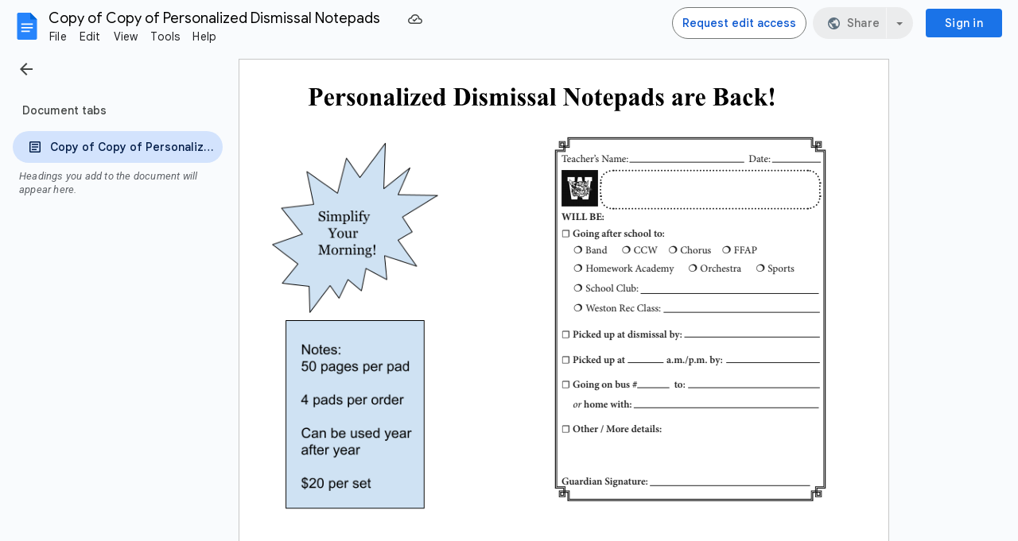

--- FILE ---
content_type: image/svg+xml; charset=utf-8
request_url: https://docs.google.com/drawings/d/sfN7y-LD03BwdFztl6gEJwQ/image?w=654&h=48&rev=1&drawingRevisionAccessToken=w7DYgelyVuXPmw&ac=1&fmt=svg&parent=190zhKki7kxR8kxr-_dmitF-zRSHD3gzcyOrutNEAq0w
body_size: 12631
content:
<svg version="1.1" viewBox="0.0 0.0 654.0 48.0" fill="none" stroke="none" stroke-linecap="square" stroke-miterlimit="10" preserveAspectRatio="none" width="654" height="48" xmlns:xlink="http://www.w3.org/1999/xlink" xmlns="http://www.w3.org/2000/svg"><clipPath id="id_0"><path d="M0 0L654.0 0L654.0 48.0L0 48.0L0 0Z" clip-rule="nonzero"/></clipPath><path fill="#000000" fill-opacity="0.0" clip-path="url(#id_0)" d="M-235.23912 -384.3727L889.23914 -384.3727L889.23914 432.3727L-235.23912 432.3727Z" fill-rule="evenodd"/><path fill="#000000" fill-opacity="0.0" clip-path="url(#id_0)" d="M0.0012530027 0.0020678595L653.9988 0.0020678595L653.9988 47.997963L0.0012530027 47.997963Z" fill-rule="evenodd"/><path fill="#000000" clip-path="url(#id_0)" d="M13.665678 26.88688L13.665678 32.932457Q13.665678 34.70111 13.869158 35.167393Q14.088289 35.617596 14.620466 35.89093Q15.168295 36.16427 16.608303 36.16427L16.608303 36.75918L5.8238945 36.75918L5.8238945 36.16427Q7.2952075 36.16427 7.811732 35.89093Q8.343909 35.601517 8.547388 35.151314Q8.76652 34.70111 8.76652 32.932457L8.76652 18.783234Q8.76652 17.014582 8.547388 16.564379Q8.343909 16.098097 7.811732 15.8247595Q7.279555 15.551422 5.8238945 15.551422L5.8238945 14.956512L15.074382 14.956512Q19.644842 14.956512 21.632679 16.628693Q23.620518 18.300875 23.620518 20.809145Q23.620518 22.931528 22.337032 24.442923Q21.053545 25.954317 18.79962 26.500992Q17.281351 26.88688 13.665678 26.88688ZM13.665678 16.210648L13.665678 25.632744Q14.182202 25.664902 14.448291 25.664902Q16.357866 25.664902 17.390917 24.507238Q18.423965 23.333496 18.423965 20.889538Q18.423965 18.46166 17.390917 17.336155Q16.357866 16.210648 14.307421 16.210648L13.665678 16.210648ZM38.067554 28.70377L30.037945 28.70377Q30.178816 31.6944 31.587519 33.430897Q32.667526 34.765427 34.185795 34.765427Q35.12493 34.765427 35.89189 34.23483Q36.65885 33.688156 37.535378 32.28931L38.067554 32.64304Q36.877983 35.135235 35.437977 36.180347Q33.997967 37.20938 32.104042 37.20938Q28.848373 37.20938 27.17358 34.636795Q25.827486 32.56265 25.827486 29.491623Q25.827486 25.729216 27.799671 23.51036Q29.787508 21.275427 32.448395 21.275427Q34.671013 21.275427 36.29885 23.15663Q37.942337 25.021755 38.067554 28.70377ZM34.2171 27.6265Q34.2171 25.037834 33.935356 24.073114Q33.66927 23.108395 33.090137 22.609955Q32.761436 22.32054 32.213608 22.32054Q31.39969 22.32054 30.883167 23.14055Q29.959682 24.571552 29.959682 27.063745L29.959682 27.6265L34.2171 27.6265ZM45.971947 21.72563L45.971947 25.134306Q47.42761 22.8029 48.523266 22.047203Q49.618923 21.275427 50.636322 21.275427Q51.512848 21.275427 52.029373 21.83818Q52.56155 22.384855 52.56155 23.39781Q52.56155 24.47508 52.045025 25.069992Q51.54415 25.664902 50.82415 25.664902Q49.99458 25.664902 49.38414 25.118227Q48.773705 24.571552 48.664135 24.507238Q48.507614 24.410767 48.304134 24.410767Q47.85022 24.410767 47.44326 24.764496Q46.801517 25.31117 46.47282 26.324127Q45.971947 27.883757 45.971947 29.764961L45.971947 33.221874L45.9876 34.12228Q45.9876 35.03876 46.097164 35.29602Q46.284992 35.730145 46.644997 35.939167Q47.02065 36.13211 47.897175 36.180347L47.897175 36.75918L39.992783 36.75918L39.992783 36.180347Q40.94757 36.099953 41.276268 35.64975Q41.620617 35.18347 41.620617 33.221874L41.620617 24.909204Q41.620617 23.622911 41.4954 23.26918Q41.33888 22.818977 41.041485 22.609955Q40.74409 22.400932 39.992783 22.32054L39.992783 21.72563L45.971947 21.72563ZM63.377262 21.307585L63.61205 26.436678L63.079872 26.436678Q62.125084 24.153507 61.092033 23.317417Q60.074635 22.481327 59.05724 22.481327Q58.415497 22.481327 57.961582 22.931528Q57.507664 23.365652 57.507664 23.944485Q57.507664 24.378609 57.82071 24.780575Q58.321583 25.4398 60.622467 27.047667Q62.923347 28.639454 63.643353 29.764961Q64.379005 30.874388 64.379005 32.257153Q64.379005 33.511288 63.76857 34.71719Q63.15813 35.923088 62.04682 36.566235Q60.93551 37.20938 59.589417 37.20938Q58.540714 37.20938 56.787663 36.534077Q56.318092 36.357212 56.14592 36.357212Q55.629395 36.357212 55.285046 37.161144L54.76852 37.161144L54.51808 31.758715L55.05026 31.758715Q55.754612 33.8811 56.975487 34.94229Q58.212017 36.003483 59.307674 36.003483Q60.058983 36.003483 60.528553 35.5372Q61.01377 35.05484 61.01377 34.379536Q61.01377 33.60776 60.544205 33.04501Q60.074635 32.482254 58.4468 31.34067Q56.052006 29.636332 55.347652 28.735926Q54.3146 27.417477 54.3146 25.825687Q54.3146 24.089193 55.47287 22.69035Q56.64679 21.275427 58.85376 21.275427Q60.04333 21.275427 61.154644 21.870337Q61.57725 22.111517 61.84334 22.111517Q62.125084 22.111517 62.297256 21.998966Q62.469433 21.870337 62.845085 21.307585L63.377262 21.307585ZM73.50428 21.275427Q75.41386 21.275427 77.05734 22.288382Q78.70083 23.301338 79.54605 25.166464Q80.40692 27.031588 80.40692 29.250444Q80.40692 32.450096 78.82605 34.604637Q76.91647 37.20938 73.55123 37.20938Q70.248604 37.20938 68.46425 34.82974Q66.67989 32.450096 66.67989 29.314758Q66.67989 26.082947 68.49555 23.687225Q70.326866 21.275427 73.50428 21.275427ZM73.56689 22.417011Q72.76862 22.417011 72.18948 23.044079Q71.62601 23.65507 71.43818 25.488037Q71.26601 27.304926 71.26601 30.552814Q71.26601 32.27323 71.48514 33.768547Q71.65731 34.910133 72.220795 35.505043Q72.78427 36.099953 73.50428 36.099953Q74.208626 36.099953 74.6782 35.697987Q75.288635 35.151314 75.49211 34.170513Q75.80516 32.64304 75.80516 27.996307Q75.80516 25.262936 75.50777 24.249979Q75.21037 23.220945 74.63124 22.754663Q74.22428 22.417011 73.56689 22.417011ZM88.60871 21.72563L88.60871 23.671148Q89.73567 22.417011 90.76872 21.854258Q91.80177 21.275427 92.99134 21.275427Q94.4157 21.275427 95.354836 22.095438Q96.29397 22.899372 96.60702 24.105272Q96.85745 25.021755 96.85745 27.6265L96.85745 33.479134Q96.85745 35.215626 97.15485 35.64975Q97.46789 36.067795 98.43833 36.180347L98.43833 36.75918L91.03481 36.75918L91.03481 36.180347Q91.86438 36.067795 92.22438 35.472885Q92.47482 35.07092 92.47482 33.479134L92.47482 26.790407Q92.47482 24.941362 92.33395 24.459002Q92.19308 23.976643 91.84873 23.719383Q91.520035 23.446047 91.113075 23.446047Q89.766975 23.446047 88.60871 25.423721L88.60871 33.479134Q88.60871 35.167393 88.906105 35.617596Q89.21915 36.067795 90.04872 36.180347L90.04872 36.75918L82.645195 36.75918L82.645195 36.180347Q83.56868 36.083874 83.95999 35.56936Q84.226074 35.215626 84.226074 33.479134L84.226074 24.989597Q84.226074 23.28526 83.91303 22.867214Q83.61564 22.44917 82.645195 22.32054L82.645195 21.72563L88.60871 21.72563ZM108.53404 34.540325Q105.857506 36.9682 103.7288 36.9682Q102.476616 36.9682 101.64704 36.13211Q100.817474 35.27994 100.817474 34.009727Q100.817474 32.28931 102.257484 30.922625Q103.697495 29.53986 108.53404 27.25669L108.53404 25.745295Q108.53404 24.040956 108.346214 23.606833Q108.17404 23.15663 107.673164 22.835056Q107.172295 22.497404 106.5462 22.497404Q105.52881 22.497404 104.871414 22.963686Q104.464455 23.253101 104.464455 23.63899Q104.464455 23.976643 104.90272 24.47508Q105.497505 25.166464 105.497505 25.80961Q105.497505 26.597464 104.918365 27.160217Q104.35489 27.706892 103.431404 27.706892Q102.44531 27.706892 101.77226 27.095903Q101.11487 26.484913 101.11487 25.664902Q101.11487 24.507238 102.00705 23.462124Q102.89922 22.400932 104.49576 21.83818Q106.092285 21.275427 107.81403 21.275427Q109.89579 21.275427 111.10101 22.19191Q112.32189 23.092316 112.68189 24.153507Q112.901024 24.828812 112.901024 27.25669L112.901024 33.093243Q112.901024 34.12228 112.97929 34.395615Q113.05754 34.652874 113.214066 34.7815Q113.37059 34.910133 113.574066 34.910133Q113.981026 34.910133 114.40364 34.315224L114.87321 34.70111Q114.09059 35.89093 113.24537 36.437607Q112.4158 36.9682 111.35145 36.9682Q110.099266 36.9682 109.39491 36.37329Q108.69056 35.762302 108.53404 34.540325ZM108.53404 33.36658L108.53404 28.33396Q106.640114 29.475544 105.71664 30.777916Q105.10619 31.646164 105.10619 32.53049Q105.10619 33.27011 105.62272 33.832863Q106.01402 34.266987 106.718376 34.266987Q107.50099 34.266987 108.53404 33.36658ZM122.21412 14.956512L122.21412 33.63992Q122.21412 35.231705 122.57412 35.681908Q122.93412 36.11603 123.98283 36.180347L123.98283 36.75918L116.07843 36.75918L116.07843 36.180347Q117.048874 36.14819 117.51844 35.601517Q117.83148 35.231705 117.83148 33.63992L117.83148 18.075773Q117.83148 16.500063 117.47148 16.065939Q117.11148 15.615737 116.07843 15.551422L116.07843 14.956512L122.21412 14.956512ZM128.91328 14.441995Q129.93068 14.441995 130.63504 15.181613Q131.33939 15.905153 131.33939 16.934187Q131.33939 17.963223 130.61938 18.686762Q129.91502 19.410301 128.91328 19.410301Q127.911545 19.410301 127.20719 18.686762Q126.50284 17.963223 126.50284 16.934187Q126.50284 15.905153 127.20719 15.181613Q127.911545 14.441995 128.91328 14.441995ZM131.1046 21.72563L131.1046 33.63992Q131.1046 35.231705 131.4646 35.681908Q131.8246 36.11603 132.8733 36.180347L132.8733 36.75918L124.96892 36.75918L124.96892 36.180347Q125.939354 36.14819 126.40893 35.601517Q126.72197 35.231705 126.72197 33.63992L126.72197 24.860968Q126.72197 23.26918 126.36197 22.835056Q126.00197 22.384855 124.96892 22.32054L124.96892 21.72563L131.1046 21.72563ZM146.2873 36.75918L133.54636 36.75918L133.54636 36.40545L141.59161 22.706429L139.24377 22.706429Q137.72551 22.706429 137.06812 22.995844Q136.41072 23.26918 136.00375 23.896248Q135.5968 24.507238 135.15854 26.099026L134.6107 26.099026L134.6107 21.72563L146.92905 21.72563L146.92905 22.159754L138.94638 35.730145L139.94814 35.730145Q142.95337 35.730145 144.28381 34.845818Q145.61424 33.96149 146.2873 31.614006L146.72556 31.614006L146.2873 36.75918ZM160.92216 28.70377L152.89255 28.70377Q153.03342 31.6944 154.44212 33.430897Q155.52213 34.765427 157.0404 34.765427Q157.97954 34.765427 158.7465 34.23483Q159.51346 33.688156 160.38998 32.28931L160.92216 32.64304Q159.73259 35.135235 158.29259 36.180347Q156.85257 37.20938 154.95865 37.20938Q151.70299 37.20938 150.02818 34.636795Q148.6821 32.56265 148.6821 29.491623Q148.6821 25.729216 150.65428 23.51036Q152.64212 21.275427 155.303 21.275427Q157.52562 21.275427 159.15346 23.15663Q160.79695 25.021755 160.92216 28.70377ZM157.0717 27.6265Q157.0717 25.037834 156.78996 24.073114Q156.52388 23.108395 155.94475 22.609955Q155.61604 22.32054 155.06822 22.32054Q154.2543 22.32054 153.73778 23.14055Q152.81429 24.571552 152.81429 27.063745L152.81429 27.6265L157.0717 27.6265ZM176.98138 14.956512L176.98138 32.257153Q176.98138 34.009727 177.0753 34.331303Q177.20052 34.861897 177.54486 35.119156Q177.90486 35.376415 178.78139 35.440727L178.78139 35.971325L172.59875 37.20938L172.59875 34.82974Q171.48744 36.212505 170.61092 36.71094Q169.75005 37.20938 168.65437 37.20938Q165.85263 37.20938 164.2248 34.636795Q162.91 32.54657 162.91 29.507702Q162.91 27.079824 163.72392 25.166464Q164.53784 23.237024 165.94653 22.256226Q167.3709 21.275427 168.99873 21.275427Q170.04742 21.275427 170.86134 21.693472Q171.67526 22.111517 172.59875 23.15663L172.59875 18.622448Q172.59875 16.90203 172.45789 16.5483Q172.27005 16.082018 171.8944 15.856917Q171.51874 15.631816 170.4857 15.631816L170.4857 14.956512L176.98138 14.956512ZM172.59875 25.150385Q171.44049 22.867214 169.76569 22.867214Q169.18655 22.867214 168.8109 23.188787Q168.23177 23.687225 167.85611 24.941362Q167.49611 26.195498 167.49611 28.784163Q167.49611 31.630085 167.90308 32.996773Q168.31003 34.363457 169.01439 34.97445Q169.37439 35.27994 170.00047 35.27994Q171.37787 35.27994 172.59875 33.06109L172.59875 25.150385ZM187.93797 36.75918L187.93797 36.16427L188.64232 36.16427Q189.5658 36.16427 190.05103 35.87485Q190.5519 35.56936 190.78668 35.05484Q190.92755 34.71719 190.92755 33.02893L190.92755 18.686762Q190.92755 17.014582 190.75537 16.596537Q190.5832 16.17849 190.05103 15.872996Q189.5345 15.551422 188.64232 15.551422L187.93797 15.551422L187.93797 14.956512L197.43889 14.956512Q201.24239 14.956512 203.55893 16.017704Q206.39198 17.320076 207.84764 19.956976Q209.31895 22.593878 209.31895 25.922161Q209.31895 28.221409 208.59895 30.166927Q207.87895 32.096367 206.73633 33.36658Q205.59372 34.620716 204.0911 35.392494Q202.60414 36.14819 200.44412 36.566235Q199.48933 36.75918 197.43889 36.75918L187.93797 36.75918ZM196.03018 16.194569L196.03018 33.205795Q196.03018 34.556404 196.15541 34.861897Q196.28062 35.167393 196.57802 35.32818Q197.00063 35.56936 197.79889 35.56936Q200.41283 35.56936 201.79022 33.73639Q203.66849 31.260277 203.66849 26.050789Q203.66849 21.854258 202.38501 19.345987Q201.36761 17.38439 199.77107 16.67693Q198.64412 16.17849 196.03018 16.194569ZM215.26682 14.441995Q216.28421 14.441995 216.98857 15.181613Q217.69292 15.905153 217.69292 16.934187Q217.69292 17.963223 216.97292 18.686762Q216.26857 19.410301 215.26682 19.410301Q214.26508 19.410301 213.56071 18.686762Q212.85637 17.963223 212.85637 16.934187Q212.85637 15.905153 213.56071 15.181613Q214.26508 14.441995 215.26682 14.441995ZM217.45813 21.72563L217.45813 33.63992Q217.45813 35.231705 217.81813 35.681908Q218.17813 36.11603 219.22684 36.180347L219.22684 36.75918L211.32245 36.75918L211.32245 36.180347Q212.2929 36.14819 212.76245 35.601517Q213.0755 35.231705 213.0755 33.63992L213.0755 24.860968Q213.0755 23.26918 212.7155 22.835056Q212.3555 22.384855 211.32245 22.32054L211.32245 21.72563L217.45813 21.72563ZM229.90169 21.307585L230.13647 26.436678L229.6043 26.436678Q228.6495 24.153507 227.61646 23.317417Q226.59906 22.481327 225.58167 22.481327Q224.93991 22.481327 224.48601 22.931528Q224.03209 23.365652 224.03209 23.944485Q224.03209 24.378609 224.34512 24.780575Q224.84601 25.4398 227.14688 27.047667Q229.44777 28.639454 230.16777 29.764961Q230.90343 30.874388 230.90343 32.257153Q230.90343 33.511288 230.29298 34.71719Q229.68256 35.923088 228.57124 36.566235Q227.45993 37.20938 226.11383 37.20938Q225.06514 37.20938 223.31209 36.534077Q222.84251 36.357212 222.67033 36.357212Q222.15381 36.357212 221.80946 37.161144L221.29294 37.161144L221.0425 31.758715L221.57468 31.758715Q222.27904 33.8811 223.49991 34.94229Q224.73643 36.003483 225.83209 36.003483Q226.5834 36.003483 227.05298 35.5372Q227.5382 35.05484 227.5382 34.379536Q227.5382 33.60776 227.06862 33.04501Q226.59906 32.482254 224.97122 31.34067Q222.57643 29.636332 221.87207 28.735926Q220.83902 27.417477 220.83902 25.825687Q220.83902 24.089193 221.99728 22.69035Q223.1712 21.275427 225.37817 21.275427Q226.56775 21.275427 227.67906 21.870337Q228.10167 22.111517 228.36777 22.111517Q228.6495 22.111517 228.82167 21.998966Q228.99385 21.870337 229.3695 21.307585L229.90169 21.307585ZM239.19913 21.72563L239.19913 23.703304Q240.40436 22.352697 241.42175 21.822102Q242.4548 21.275427 243.67567 21.275427Q245.08438 21.275427 246.03917 21.950731Q246.99396 22.626034 247.51048 24.008799Q248.76266 22.56172 249.90527 21.918573Q251.06354 21.275427 252.31572 21.275427Q253.834 21.275427 254.72617 21.998966Q255.634 22.706429 255.97835 23.815855Q256.33835 24.909204 256.33835 27.321005L256.33835 33.479134Q256.33835 35.215626 256.63574 35.633675Q256.9488 36.05172 257.91922 36.180347L257.91922 36.75918L250.35919 36.75918L250.35919 36.180347Q251.25137 36.099953 251.67398 35.472885Q251.95572 35.03876 251.95572 33.479134L251.95572 27.015509Q251.95572 25.005676 251.7992 24.459002Q251.64267 23.912327 251.29832 23.65507Q250.96964 23.381731 250.51572 23.381731Q249.84267 23.381731 249.15396 23.896248Q248.46527 24.394688 247.76091 25.407642L247.76091 33.479134Q247.76091 35.103077 248.02701 35.521122Q248.38701 36.11603 249.4044 36.180347L249.4044 36.75918L241.8287 36.75918L241.8287 36.180347Q242.43915 36.14819 242.7835 35.87485Q243.1435 35.585438 243.25307 35.19955Q243.37828 34.79758 243.37828 33.479134L243.37828 27.015509Q243.37828 24.973518 243.22176 24.459002Q243.06523 23.944485 242.68958 23.65507Q242.32957 23.365652 241.90697 23.365652Q241.28088 23.365652 240.76436 23.703304Q240.0287 24.201744 239.19913 25.407642L239.19913 33.479134Q239.19913 35.07092 239.49652 35.585438Q239.80957 36.083874 240.78 36.180347L240.78 36.75918L233.23561 36.75918L233.23561 36.180347Q234.1591 36.083874 234.5504 35.56936Q234.8165 35.215626 234.8165 33.479134L234.8165 24.989597Q234.8165 23.28526 234.50345 22.867214Q234.20605 22.44917 233.23561 22.32054L233.23561 21.72563L239.19913 21.72563ZM263.35056 14.441995Q264.36795 14.441995 265.07233 15.181613Q265.77667 15.905153 265.77667 16.934187Q265.77667 17.963223 265.05667 18.686762Q264.35233 19.410301 263.35056 19.410301Q262.34882 19.410301 261.64447 18.686762Q260.94012 17.963223 260.94012 16.934187Q260.94012 15.905153 261.64447 15.181613Q262.34882 14.441995 263.35056 14.441995ZM265.54187 21.72563L265.54187 33.63992Q265.54187 35.231705 265.9019 35.681908Q266.2619 36.11603 267.31058 36.180347L267.31058 36.75918L259.4062 36.75918L259.4062 36.180347Q260.37665 36.14819 260.8462 35.601517Q261.15924 35.231705 261.15924 33.63992L261.15924 24.860968Q261.15924 23.26918 260.79926 22.835056Q260.43924 22.384855 259.4062 22.32054L259.4062 21.72563L265.54187 21.72563ZM277.98544 21.307585L278.2202 26.436678L277.68805 26.436678Q276.73325 24.153507 275.7002 23.317417Q274.6828 22.481327 273.6654 22.481327Q273.02365 22.481327 272.56976 22.931528Q272.11584 23.365652 272.11584 23.944485Q272.11584 24.378609 272.4289 24.780575Q272.92975 25.4398 275.23062 27.047667Q277.53152 28.639454 278.25153 29.764961Q278.98718 30.874388 278.98718 32.257153Q278.98718 33.511288 278.37674 34.71719Q277.7663 35.923088 276.655 36.566235Q275.54367 37.20938 274.19757 37.20938Q273.1489 37.20938 271.39584 36.534077Q270.92627 36.357212 270.7541 36.357212Q270.23755 36.357212 269.89322 37.161144L269.37668 37.161144L269.12625 31.758715L269.65842 31.758715Q270.3628 33.8811 271.58365 34.94229Q272.8202 36.003483 273.91583 36.003483Q274.66714 36.003483 275.13672 35.5372Q275.62195 35.05484 275.62195 34.379536Q275.62195 33.60776 275.15237 33.04501Q274.6828 32.482254 273.05496 31.34067Q270.6602 29.636332 269.9558 28.735926Q268.92276 27.417477 268.92276 25.825687Q268.92276 24.089193 270.08105 22.69035Q271.25497 21.275427 273.46194 21.275427Q274.6515 21.275427 275.76282 21.870337Q276.18542 22.111517 276.4515 22.111517Q276.73325 22.111517 276.90543 21.998966Q277.0776 21.870337 277.45325 21.307585L277.98544 21.307585ZM290.4603 21.307585L290.69507 26.436678L290.1629 26.436678Q289.2081 24.153507 288.17505 23.317417Q287.15765 22.481327 286.14026 22.481327Q285.4985 22.481327 285.04462 22.931528Q284.5907 23.365652 284.5907 23.944485Q284.5907 24.378609 284.90375 24.780575Q285.4046 25.4398 287.70547 27.047667Q290.00638 28.639454 290.72638 29.764961Q291.46204 30.874388 291.46204 32.257153Q291.46204 33.511288 290.8516 34.71719Q290.24115 35.923088 289.12985 36.566235Q288.01852 37.20938 286.67242 37.20938Q285.62375 37.20938 283.8707 36.534077Q283.40112 36.357212 283.22894 36.357212Q282.7124 36.357212 282.36807 37.161144L281.85153 37.161144L281.6011 31.758715L282.13327 31.758715Q282.83765 33.8811 284.0585 34.94229Q285.29504 36.003483 286.3907 36.003483Q287.142 36.003483 287.61157 35.5372Q288.0968 35.05484 288.0968 34.379536Q288.0968 33.60776 287.62723 33.04501Q287.15765 32.482254 285.52982 31.34067Q283.13504 29.636332 282.43066 28.735926Q281.3976 27.417477 281.3976 25.825687Q281.3976 24.089193 282.5559 22.69035Q283.72983 21.275427 285.93677 21.275427Q287.12634 21.275427 288.23767 21.870337Q288.66028 22.111517 288.92636 22.111517Q289.2081 22.111517 289.38028 21.998966Q289.55246 21.870337 289.9281 21.307585L290.4603 21.307585ZM301.76123 34.540325Q299.0847 36.9682 296.95596 36.9682Q295.7038 36.9682 294.87424 36.13211Q294.04465 35.27994 294.04465 34.009727Q294.04465 32.28931 295.48465 30.922625Q296.92468 29.53986 301.76123 27.25669L301.76123 25.745295Q301.76123 24.040956 301.5734 23.606833Q301.4012 23.15663 300.90036 22.835056Q300.39948 22.497404 299.77338 22.497404Q298.75598 22.497404 298.0986 22.963686Q297.69162 23.253101 297.69162 23.63899Q297.69162 23.976643 298.12988 24.47508Q298.72467 25.166464 298.72467 25.80961Q298.72467 26.597464 298.14554 27.160217Q297.58206 27.706892 296.65857 27.706892Q295.6725 27.706892 294.99945 27.095903Q294.34204 26.484913 294.34204 25.664902Q294.34204 24.507238 295.23422 23.462124Q296.1264 22.400932 297.72293 21.83818Q299.31946 21.275427 301.04123 21.275427Q303.12296 21.275427 304.3282 22.19191Q305.54907 23.092316 305.90906 24.153507Q306.1282 24.828812 306.1282 27.25669L306.1282 33.093243Q306.1282 34.12228 306.20645 34.395615Q306.28473 34.652874 306.44125 34.7815Q306.59778 34.910133 306.80124 34.910133Q307.20822 34.910133 307.63083 34.315224L308.10037 34.70111Q307.31778 35.89093 306.47256 36.437607Q305.64297 36.9682 304.5786 36.9682Q303.32645 36.9682 302.6221 36.37329Q301.91776 35.762302 301.76123 34.540325ZM301.76123 33.36658L301.76123 28.33396Q299.8673 29.475544 298.94382 30.777916Q298.33337 31.646164 298.33337 32.53049Q298.33337 33.27011 298.84988 33.832863Q299.2412 34.266987 299.94556 34.266987Q300.72818 34.266987 301.76123 33.36658ZM315.44128 14.956512L315.44128 33.63992Q315.44128 35.231705 315.8013 35.681908Q316.16132 36.11603 317.21 36.180347L317.21 36.75918L309.3056 36.75918L309.3056 36.180347Q310.27606 36.14819 310.7456 35.601517Q311.05865 35.231705 311.05865 33.63992L311.05865 18.075773Q311.05865 16.500063 310.69867 16.065939Q310.33865 15.615737 309.3056 15.551422L309.3056 14.956512L315.44128 14.956512ZM333.5353 14.956512L344.00668 28.478668L344.00668 19.104807Q344.00668 17.14321 343.45883 16.451828Q342.70755 15.519265 340.93884 15.551422L340.93884 14.956512L347.95105 14.956512L347.95105 15.551422Q346.60495 15.728288 346.13538 16.017704Q345.68146 16.29104 345.41537 16.934187Q345.16495 17.561256 345.16495 19.104807L345.16495 37.257618L344.63275 37.257618L330.27963 19.104807L330.27963 32.964615Q330.27963 34.845818 331.10922 35.505043Q331.95444 36.16427 333.03445 36.16427L333.5353 36.16427L333.5353 36.75918L326.00656 36.75918L326.00656 36.16427Q327.7596 36.14819 328.44833 35.42465Q329.13702 34.70111 329.13702 32.964615L329.13702 17.577333L328.6831 16.998503Q328.01007 16.130255 327.49353 15.856917Q326.97702 15.58358 326.00656 15.551422L326.00656 14.956512L333.5353 14.956512ZM356.685 21.275427Q358.59457 21.275427 360.23807 22.288382Q361.88156 23.301338 362.72678 25.166464Q363.58765 27.031588 363.58765 29.250444Q363.58765 32.450096 362.00677 34.604637Q360.0972 37.20938 356.73196 37.20938Q353.42935 37.20938 351.645 34.82974Q349.86063 32.450096 349.86063 29.314758Q349.86063 26.082947 351.67627 23.687225Q353.5076 21.275427 356.685 21.275427ZM356.74762 22.417011Q355.94934 22.417011 355.3702 23.044079Q354.80673 23.65507 354.6189 25.488037Q354.44675 27.304926 354.44675 30.552814Q354.44675 32.27323 354.66586 33.768547Q354.83804 34.910133 355.40152 35.505043Q355.965 36.099953 356.685 36.099953Q357.38937 36.099953 357.85892 35.697987Q358.46936 35.151314 358.67285 34.170513Q358.9859 32.64304 358.9859 27.996307Q358.9859 25.262936 358.6885 24.249979Q358.3911 23.220945 357.81198 22.754663Q357.405 22.417011 356.74762 22.417011ZM371.61728 16.226727L371.61728 21.72563L375.09207 21.72563L375.09207 23.317417L371.61728 23.317417L371.61728 32.594807Q371.61728 33.89718 371.72684 34.283066Q371.85205 34.652874 372.14944 34.894054Q372.44684 35.119156 372.69727 35.119156Q373.71466 35.119156 374.6225 33.527367L375.09207 33.8811Q373.82425 36.9682 370.97552 36.9682Q369.58246 36.9682 368.61203 36.180347Q367.65726 35.376415 367.39114 34.395615Q367.23462 33.84894 367.23462 31.437141L367.23462 23.317417L365.32504 23.317417L365.32504 22.754663Q367.29724 21.323662 368.67465 19.747953Q370.0677 18.172245 371.10074 16.226727L371.61728 16.226727ZM388.8817 28.70377L380.8521 28.70377Q380.99298 31.6944 382.40167 33.430897Q383.4817 34.765427 384.99994 34.765427Q385.9391 34.765427 386.70605 34.23483Q387.47302 33.688156 388.34955 32.28931L388.8817 32.64304Q387.69214 35.135235 386.25214 36.180347Q384.81213 37.20938 382.9182 37.20938Q379.66254 37.20938 377.98773 34.636795Q376.64163 32.56265 376.64163 29.491623Q376.64163 25.729216 378.61383 23.51036Q380.60165 21.275427 383.26254 21.275427Q385.48517 21.275427 387.113 23.15663Q388.7565 25.021755 388.8817 28.70377ZM385.03125 27.6265Q385.03125 25.037834 384.7495 24.073114Q384.48343 23.108395 383.9043 22.609955Q383.5756 22.32054 383.02777 22.32054Q382.21384 22.32054 381.69733 23.14055Q380.77383 24.571552 380.77383 27.063745L380.77383 27.6265L385.03125 27.6265ZM396.37915 35.231705L396.37915 40.82708Q396.37915 41.984745 396.55133 42.40279Q396.73914 42.820835 397.1148 43.01378Q397.49045 43.206722 398.58612 43.206722L398.58612 43.801632L390.24347 43.801632L390.24347 43.206722Q391.2139 43.174564 391.68347 42.64397Q391.99652 42.274162 391.99652 40.73061L391.99652 24.860968Q391.99652 23.26918 391.6365 22.835056Q391.27652 22.384855 390.24347 22.32054L390.24347 21.72563L396.37915 21.72563L396.37915 23.703304Q397.14612 22.54564 397.94437 22.031124Q399.08698 21.275427 400.43307 21.275427Q402.04526 21.275427 403.36005 22.32054Q404.6905 23.365652 405.3792 25.214699Q406.0679 27.047667 406.0679 29.17005Q406.0679 31.45322 405.3479 33.350502Q404.64355 35.231705 403.2818 36.228584Q401.9357 37.20938 400.27655 37.20938Q399.07135 37.20938 398.02264 36.66271Q397.24002 36.244663 396.37915 35.231705ZM396.37915 33.60776Q397.72525 35.56936 399.25916 35.56936Q400.10437 35.56936 400.65222 34.652874Q401.46613 33.302265 401.46613 29.507702Q401.46613 25.616665 400.57394 24.185665Q399.97916 23.237024 398.97742 23.237024Q397.39655 23.237024 396.37915 25.584509L396.37915 33.60776ZM416.61752 34.540325Q413.94098 36.9682 411.8123 36.9682Q410.5601 36.9682 409.73053 36.13211Q408.90097 35.27994 408.90097 34.009727Q408.90097 32.28931 410.34097 30.922625Q411.78098 29.53986 416.61752 27.25669L416.61752 25.745295Q416.61752 24.040956 416.4297 23.606833Q416.2575 23.15663 415.75665 22.835056Q415.25577 22.497404 414.62967 22.497404Q413.61227 22.497404 412.9549 22.963686Q412.54794 23.253101 412.54794 23.63899Q412.54794 23.976643 412.9862 24.47508Q413.581 25.166464 413.581 25.80961Q413.581 26.597464 413.00186 27.160217Q412.43835 27.706892 411.5149 27.706892Q410.52878 27.706892 409.85574 27.095903Q409.19833 26.484913 409.19833 25.664902Q409.19833 24.507238 410.0905 23.462124Q410.9827 22.400932 412.57922 21.83818Q414.17578 21.275427 415.89752 21.275427Q417.97928 21.275427 419.18448 22.19191Q420.40536 23.092316 420.76538 24.153507Q420.9845 24.828812 420.9845 27.25669L420.9845 33.093243Q420.9845 34.12228 421.06277 34.395615Q421.14102 34.652874 421.29755 34.7815Q421.45407 34.910133 421.65756 34.910133Q422.0645 34.910133 422.48712 34.315224L422.9567 34.70111Q422.17407 35.89093 421.32886 36.437607Q420.49927 36.9682 419.43494 36.9682Q418.18274 36.9682 417.4784 36.37329Q416.77405 35.762302 416.61752 34.540325ZM416.61752 33.36658L416.61752 28.33396Q414.7236 29.475544 413.8001 30.777916Q413.18967 31.646164 413.18967 32.53049Q413.18967 33.27011 413.7062 33.832863Q414.0975 34.266987 414.80185 34.266987Q415.58447 34.266987 416.61752 33.36658ZM438.79678 14.956512L438.79678 32.257153Q438.79678 34.009727 438.8907 34.331303Q439.0159 34.861897 439.36026 35.119156Q439.72028 35.376415 440.5968 35.440727L440.5968 35.971325L434.41415 37.20938L434.41415 34.82974Q433.30283 36.212505 432.4263 36.71094Q431.56543 37.20938 430.4698 37.20938Q427.66803 37.20938 426.0402 34.636795Q424.7254 32.54657 424.7254 29.507702Q424.7254 27.079824 425.5393 25.166464Q426.35324 23.237024 427.76193 22.256226Q429.18628 21.275427 430.81412 21.275427Q431.86282 21.275427 432.67676 21.693472Q433.49066 22.111517 434.41415 23.15663L434.41415 18.622448Q434.41415 16.90203 434.2733 16.5483Q434.08545 16.082018 433.70978 15.856917Q433.33414 15.631816 432.3011 15.631816L432.3011 14.956512L438.79678 14.956512ZM434.41415 25.150385Q433.2559 22.867214 431.5811 22.867214Q431.00195 22.867214 430.62628 23.188787Q430.04715 23.687225 429.6715 24.941362Q429.3115 26.195498 429.3115 28.784163Q429.3115 31.630085 429.71848 32.996773Q430.12543 34.363457 430.82977 34.97445Q431.1898 35.27994 431.81586 35.27994Q433.19327 35.27994 434.41415 33.06109L434.41415 25.150385ZM451.64728 21.307585L451.88208 26.436678L451.34988 26.436678Q450.3951 24.153507 449.36206 23.317417Q448.34467 22.481327 447.32727 22.481327Q446.68552 22.481327 446.2316 22.931528Q445.77768 23.365652 445.77768 23.944485Q445.77768 24.378609 446.09073 24.780575Q446.5916 25.4398 448.8925 27.047667Q451.19336 28.639454 451.91336 29.764961Q452.64902 30.874388 452.64902 32.257153Q452.64902 33.511288 452.0386 34.71719Q451.42816 35.923088 450.31683 36.566235Q449.20554 37.20938 447.85944 37.20938Q446.81073 37.20938 445.05768 36.534077Q444.5881 36.357212 444.41595 36.357212Q443.8994 36.357212 443.55505 37.161144L443.03854 37.161144L442.78812 31.758715L443.32028 31.758715Q444.02463 33.8811 445.2455 34.94229Q446.48203 36.003483 447.5777 36.003483Q448.329 36.003483 448.79858 35.5372Q449.28378 35.05484 449.28378 34.379536Q449.28378 33.60776 448.81424 33.04501Q448.34467 32.482254 446.71683 31.34067Q444.32202 29.636332 443.61768 28.735926Q442.58463 27.417477 442.58463 25.825687Q442.58463 24.089193 443.7429 22.69035Q444.9168 21.275427 447.12378 21.275427Q448.31335 21.275427 449.42465 21.870337Q449.84726 22.111517 450.11337 22.111517Q450.3951 22.111517 450.5673 21.998966Q450.73944 21.870337 451.1151 21.307585L451.64728 21.307585ZM470.9622 34.540325Q468.28564 36.9682 466.15692 36.9682Q464.90475 36.9682 464.0752 36.13211Q463.2456 35.27994 463.2456 34.009727Q463.2456 32.28931 464.6856 30.922625Q466.12564 29.53986 470.9622 27.25669L470.9622 25.745295Q470.9622 24.040956 470.77435 23.606833Q470.60217 23.15663 470.1013 22.835056Q469.60043 22.497404 468.97433 22.497404Q467.95694 22.497404 467.29956 22.963686Q466.89258 23.253101 466.89258 23.63899Q466.89258 23.976643 467.33084 24.47508Q467.92563 25.166464 467.92563 25.80961Q467.92563 26.597464 467.3465 27.160217Q466.78302 27.706892 465.85953 27.706892Q464.87344 27.706892 464.2004 27.095903Q463.543 26.484913 463.543 25.664902Q463.543 24.507238 464.43518 23.462124Q465.32736 22.400932 466.9239 21.83818Q468.52042 21.275427 470.2422 21.275427Q472.3239 21.275427 473.52914 22.19191Q474.75003 23.092316 475.11002 24.153507Q475.32916 24.828812 475.32916 27.25669L475.32916 33.093243Q475.32916 34.12228 475.4074 34.395615Q475.4857 34.652874 475.6422 34.7815Q475.79874 34.910133 476.0022 34.910133Q476.40915 34.910133 476.8318 34.315224L477.30133 34.70111Q476.51874 35.89093 475.6735 36.437607Q474.84393 36.9682 473.77957 36.9682Q472.5274 36.9682 471.82306 36.37329Q471.1187 35.762302 470.9622 34.540325ZM470.9622 33.36658L470.9622 28.33396Q469.06827 29.475544 468.14478 30.777916Q467.53433 31.646164 467.53433 32.53049Q467.53433 33.27011 468.05084 33.832863Q468.44217 34.266987 469.1465 34.266987Q469.92914 34.266987 470.9622 33.36658ZM484.9866 21.72563L484.9866 25.134306Q486.44226 22.8029 487.53793 22.047203Q488.63358 21.275427 489.65097 21.275427Q490.5275 21.275427 491.04404 21.83818Q491.5762 22.384855 491.5762 23.39781Q491.5762 24.47508 491.0597 25.069992Q490.5588 25.664902 489.8388 25.664902Q489.00925 25.664902 488.3988 25.118227Q487.78836 24.571552 487.6788 24.507238Q487.52228 24.410767 487.3188 24.410767Q486.86487 24.410767 486.45792 24.764496Q485.81616 25.31117 485.4875 26.324127Q484.9866 27.883757 484.9866 29.764961L484.9866 33.221874L485.00226 34.12228Q485.00226 35.03876 485.11182 35.29602Q485.29965 35.730145 485.65964 35.939167Q486.0353 36.13211 486.91183 36.180347L486.91183 36.75918L479.00745 36.75918L479.00745 36.180347Q479.96222 36.099953 480.29092 35.64975Q480.63528 35.18347 480.63528 33.221874L480.63528 24.909204Q480.63528 23.622911 480.51007 23.26918Q480.35355 22.818977 480.05615 22.609955Q479.75876 22.400932 479.00745 22.32054L479.00745 21.72563L484.9866 21.72563ZM504.9589 28.70377L496.9293 28.70377Q497.07016 31.6944 498.47885 33.430897Q499.55887 34.765427 501.07712 34.765427Q502.01627 34.765427 502.78323 34.23483Q503.5502 33.688156 504.42673 32.28931L504.9589 32.64304Q503.76932 35.135235 502.3293 36.180347Q500.8893 37.20938 498.9954 37.20938Q495.73972 37.20938 494.0649 34.636795Q492.7188 32.56265 492.7188 29.491623Q492.7188 25.729216 494.691 23.51036Q496.67883 21.275427 499.33972 21.275427Q501.56235 21.275427 503.1902 23.15663Q504.83368 25.021755 504.9589 28.70377ZM501.10843 27.6265Q501.10843 25.037834 500.8267 24.073114Q500.5606 23.108395 499.98148 22.609955Q499.65277 22.32054 499.10495 22.32054Q498.29102 22.32054 497.7745 23.14055Q496.851 24.571552 496.851 27.063745L496.851 27.6265L501.10843 27.6265ZM527.9834 25.19862Q531.0043 25.922161 532.22516 26.951195Q533.9782 28.414352 533.9782 30.74576Q533.9782 33.205795 532.053 34.81366Q529.68945 36.75918 525.18164 36.75918L514.3972 36.75918L514.3972 36.16427Q515.8685 36.16427 516.3851 35.89093Q516.91724 35.601517 517.1207 35.151314Q517.33984 34.70111 517.33984 32.932457L517.33984 18.783234Q517.33984 17.014582 517.1207 16.564379Q516.91724 16.098097 516.3851 15.8247595Q515.85284 15.551422 514.3972 15.551422L514.3972 14.956512L524.57117 14.956512Q528.21814 14.956512 529.73645 15.631816Q531.2547 16.29104 532.1312 17.62557Q533.00775 18.944021 533.00775 20.439337Q533.00775 22.015045 531.8964 23.253101Q530.7851 24.47508 527.9834 25.19862ZM522.28595 24.764496Q524.50854 24.764496 525.55725 24.249979Q526.62164 23.735462 527.1851 22.8029Q527.7486 21.870337 527.7486 20.423258Q527.7486 18.976177 527.1851 18.059694Q526.63727 17.127132 525.60425 16.644772Q524.57117 16.162413 522.28595 16.17849L522.28595 24.764496ZM522.28595 26.018633L522.28595 33.01285L522.27026 33.816784Q522.27026 34.68503 522.69293 35.135235Q523.13116 35.56936 523.9764 35.56936Q525.2286 35.56936 526.2773 35.006603Q527.3416 34.427773 527.9051 33.350502Q528.46857 32.257153 528.46857 30.922625Q528.46857 29.395151 527.7799 28.18925Q527.0912 26.967274 525.886 26.484913Q524.6807 26.002554 522.28595 26.018633ZM544.2617 34.540325Q541.5852 36.9682 539.4565 36.9682Q538.2043 36.9682 537.37476 36.13211Q536.54517 35.27994 536.54517 34.009727Q536.54517 32.28931 537.98517 30.922625Q539.4252 29.53986 544.2617 27.25669L544.2617 25.745295Q544.2617 24.040956 544.0739 23.606833Q543.90173 23.15663 543.4008 22.835056Q542.89996 22.497404 542.27386 22.497404Q541.2565 22.497404 540.5991 22.963686Q540.19214 23.253101 540.19214 23.63899Q540.19214 23.976643 540.6304 24.47508Q541.22516 25.166464 541.22516 25.80961Q541.22516 26.597464 540.64606 27.160217Q540.0826 27.706892 539.15906 27.706892Q538.173 27.706892 537.49994 27.095903Q536.8425 26.484913 536.8425 25.664902Q536.8425 24.507238 537.73474 23.462124Q538.6269 22.400932 540.22345 21.83818Q541.81995 21.275427 543.5417 21.275427Q545.6235 21.275427 546.8287 22.19191Q548.04956 23.092316 548.40955 24.153507Q548.6287 24.828812 548.6287 27.25669L548.6287 33.093243Q548.6287 34.12228 548.707 34.395615Q548.7852 34.652874 548.9418 34.7815Q549.09827 34.910133 549.30176 34.910133Q549.7087 34.910133 550.13135 34.315224L550.6009 34.70111Q549.8183 35.89093 548.973 36.437607Q548.1435 36.9682 547.0791 36.9682Q545.82697 36.9682 545.1226 36.37329Q544.4183 35.762302 544.2617 34.540325ZM544.2617 33.36658L544.2617 28.33396Q542.3678 29.475544 541.44434 30.777916Q540.83386 31.646164 540.83386 32.53049Q540.83386 33.27011 541.3504 33.832863Q541.7417 34.266987 542.44604 34.266987Q543.2287 34.266987 544.2617 33.36658ZM564.15576 32.88422L564.641 33.27011Q563.6079 35.263863 562.05835 36.244663Q560.5244 37.20938 558.78705 37.20938Q555.86005 37.20938 554.107 34.94229Q552.35394 32.675198 552.35394 29.491623Q552.35394 26.420599 553.9505 24.089193Q555.8757 21.275427 559.2566 21.275427Q561.5262 21.275427 562.8566 22.44917Q564.2027 23.622911 564.2027 25.069992Q564.2027 25.986475 563.65485 26.53315Q563.1227 27.079824 562.24615 27.079824Q561.3227 27.079824 560.7122 26.452757Q560.1175 25.825687 559.97656 24.217821Q559.8827 23.204866 559.5227 22.8029Q559.16266 22.400932 558.6774 22.400932Q557.92615 22.400932 557.394 23.220945Q556.5801 24.459002 556.5801 27.015509Q556.5801 29.137894 557.2374 31.08341Q557.89484 33.01285 559.0375 33.96149Q559.8983 34.652874 561.07227 34.652874Q561.83923 34.652874 562.5279 34.283066Q563.2166 33.913258 564.15576 32.88422ZM572.38885 14.956512L572.38885 29.29868L575.7854 25.873924Q576.8341 24.828812 577.08453 24.36253Q577.3506 23.896248 577.3506 23.462124Q577.3506 23.028002 577.0062 22.738585Q576.6619 22.44917 575.66016 22.32054L575.66016 21.72563L582.21844 21.72563L582.21844 22.32054Q581.2793 22.368776 580.57495 22.786821Q579.8706 23.188787 577.8202 25.246857L576.22363 26.854723L579.6671 32.03205Q581.7489 35.18347 582.1402 35.56936Q582.67236 36.11603 583.48627 36.180347L583.48627 36.75918L575.9263 36.75918L575.9263 36.180347Q576.4271 36.180347 576.64624 35.987404Q576.88104 35.79446 576.88104 35.56936Q576.88104 35.19955 576.22363 34.20267L573.328 29.845354L572.38885 30.793995L572.38885 33.49521Q572.38885 35.215626 572.7019 35.64975Q573.01495 36.067795 573.98535 36.180347L573.98535 36.75918L566.42535 36.75918L566.42535 36.180347Q567.3488 36.083874 567.7401 35.56936Q568.0062 35.215626 568.0062 33.49521L568.0062 18.22048Q568.0062 16.516142 567.6932 16.098097Q567.39575 15.680052 566.42535 15.551422L566.42535 14.956512L572.38885 14.956512ZM588.8863 29.66849L588.19763 29.66849Q588.0881 27.835522 587.4776 25.230778L586.6637 21.72563Q585.92804 18.574211 585.92804 17.207525Q585.92804 15.969468 586.6481 15.213771Q587.36804 14.458074 588.5263 14.458074Q589.65326 14.458074 590.3889 15.229849Q591.14026 15.985546 591.14026 17.159288Q591.14026 18.381268 590.3576 21.72563L589.5281 25.230778Q589.0898 27.095903 588.8863 29.66849ZM588.5576 31.967737Q589.6063 31.967737 590.342 32.739513Q591.09326 33.49521 591.09326 34.58856Q591.09326 35.66583 590.342 36.437607Q589.6063 37.193302 588.5576 37.193302Q587.5089 37.193302 586.7576 36.437607Q586.022 35.66583 586.022 34.58856Q586.022 33.511288 586.7576 32.739513Q587.4933 31.967737 588.5576 31.967737Z" fill-rule="nonzero"/></svg>

--- FILE ---
content_type: text/plain; charset=utf-8
request_url: https://docs.google.com/document/d/190zhKki7kxR8kxr-_dmitF-zRSHD3gzcyOrutNEAq0w/bind?id=190zhKki7kxR8kxr-_dmitF-zRSHD3gzcyOrutNEAq0w&sid=2e044bd809294464&includes_info_params=true&cros_files=false&VER=8&tab=t.0&lsq=-1&u=ANONYMOUS_06287517911256457317&flr=0&gsi&smv=2147483647&smb=%5B2147483647%2C%20oAM%3D%5D&cimpl=0&RID=48486&CVER=1&zx=rr52pyrs9na2&t=1
body_size: -513
content:
367
[[0,["c","8A7E7A546468EADF",null,8]],[1,[5,1769405775473,{"chatImplementation":0,"color":"#007780","displayName":"Anonymous Kiwi","givenName":"","isActive":true,"isMe":true,"isNew":true,"photoUrl":"//ssl.gstatic.com/docs/common/profile/kiwi_lg.png","profileId":"","sid":"2e044bd809294464","userId":"ANONYMOUS_06287517911256457317","userType":2,"writeContentBit":2}]]]

--- FILE ---
content_type: text/javascript
request_url: https://docs.google.com/static/document/client/js/523960067-client_js_prod_emojidata.js
body_size: 55187
content:
this._$kx=this._$kx||{};(function(_){var window=this;
_.vI(_.hXa);
var U_x=_.u(),V_x=function(){_.sI.apply(this,arguments)},W_x=_.io(_.iip),X_x=_.io(_.jip),Y_x=_.io(_.Q9k),Z_x=_.io(_.kip),$_x=_.io(_.lip);_.uI(_.tI(),_.hXa);var a0x=/[#*0-9]\uFE0F?\u20E3|[\xA9\xAE\u203C\u2049\u2122\u2139\u2194-\u2199\u21A9\u21AA\u231A\u231B\u2328\u23CF\u23ED-\u23EF\u23F1\u23F2\u23F8-\u23FA\u24C2\u25AA\u25AB\u25B6\u25C0\u25FB\u25FC\u25FE\u2600-\u2604\u260E\u2611\u2614\u2615\u2618\u2620\u2622\u2623\u2626\u262A\u262E\u262F\u2638-\u263A\u2640\u2642\u2648-\u2653\u265F\u2660\u2663\u2665\u2666\u2668\u267B\u267E\u267F\u2692\u2694-\u2697\u2699\u269B\u269C\u26A0\u26A7\u26AA\u26B0\u26B1\u26BD\u26BE\u26C4\u26C8\u26CF\u26D1\u26D3\u26E9\u26F0-\u26F5\u26F7\u26F8\u26FA\u2702\u2708\u2709\u270F\u2712\u2714\u2716\u271D\u2721\u2733\u2734\u2744\u2747\u2757\u2763\u27A1\u2934\u2935\u2B05-\u2B07\u2B1B\u2B1C\u2B55\u3030\u303D\u3297\u3299]\uFE0F?|[\u261D\u270C\u270D](?:\uD83C[\uDFFB-\uDFFF]|\uFE0F)?|[\u270A\u270B](?:\uD83C[\uDFFB-\uDFFF])?|[\u23E9-\u23EC\u23F0\u23F3\u25FD\u2693\u26A1\u26AB\u26C5\u26CE\u26D4\u26EA\u26FD\u2705\u2728\u274C\u274E\u2753-\u2755\u2795-\u2797\u27B0\u27BF\u2B50]|\u26F9(?:\uD83C[\uDFFB-\uDFFF]|\uFE0F)?(?:\u200D[\u2640\u2642]\uFE0F?)?|\u2764\uFE0F?(?:\u200D(?:\uD83D\uDD25|\uD83E\uDE79))?|\uD83C(?:[\uDC04\uDD70\uDD71\uDD7E\uDD7F\uDE02\uDE37\uDF21\uDF24-\uDF2C\uDF36\uDF7D\uDF96\uDF97\uDF99-\uDF9B\uDF9E\uDF9F\uDFCD\uDFCE\uDFD4-\uDFDF\uDFF5\uDFF7]\uFE0F?|[\uDF85\uDFC2\uDFC7](?:\uD83C[\uDFFB-\uDFFF])?|[\uDFC3\uDFC4\uDFCA](?:\uD83C[\uDFFB-\uDFFF])?(?:\u200D[\u2640\u2642]\uFE0F?)?|[\uDFCB\uDFCC](?:\uD83C[\uDFFB-\uDFFF]|\uFE0F)?(?:\u200D[\u2640\u2642]\uFE0F?)?|[\uDCCF\uDD8E\uDD91-\uDD9A\uDE01\uDE1A\uDE2F\uDE32-\uDE36\uDE38-\uDE3A\uDE50\uDE51\uDF00-\uDF20\uDF2D-\uDF35\uDF37-\uDF7C\uDF7E-\uDF84\uDF86-\uDF93\uDFA0-\uDFC1\uDFC5\uDFC6\uDFC8\uDFC9\uDFCF-\uDFD3\uDFE0-\uDFF0\uDFF8-\uDFFF]|\uDDE6\uD83C[\uDDE8-\uDDEC\uDDEE\uDDF1\uDDF2\uDDF4\uDDF6-\uDDFA\uDDFC\uDDFD\uDDFF]|\uDDE7\uD83C[\uDDE6\uDDE7\uDDE9-\uDDEF\uDDF1-\uDDF4\uDDF6-\uDDF9\uDDFB\uDDFC\uDDFE\uDDFF]|\uDDE8\uD83C[\uDDE6\uDDE8\uDDE9\uDDEB-\uDDEE\uDDF0-\uDDF5\uDDF7\uDDFA-\uDDFF]|\uDDE9\uD83C[\uDDEA\uDDEC\uDDEF\uDDF0\uDDF2\uDDF4\uDDFF]|\uDDEA\uD83C[\uDDE6\uDDE8\uDDEA\uDDEC\uDDED\uDDF7-\uDDFA]|\uDDEB\uD83C[\uDDEE-\uDDF0\uDDF2\uDDF4\uDDF7]|\uDDEC\uD83C[\uDDE6\uDDE7\uDDE9-\uDDEE\uDDF1-\uDDF3\uDDF5-\uDDFA\uDDFC\uDDFE]|\uDDED\uD83C[\uDDF0\uDDF2\uDDF3\uDDF7\uDDF9\uDDFA]|\uDDEE\uD83C[\uDDE8-\uDDEA\uDDF1-\uDDF4\uDDF6-\uDDF9]|\uDDEF\uD83C[\uDDEA\uDDF2\uDDF4\uDDF5]|\uDDF0\uD83C[\uDDEA\uDDEC-\uDDEE\uDDF2\uDDF3\uDDF5\uDDF7\uDDFC\uDDFE\uDDFF]|\uDDF1\uD83C[\uDDE6-\uDDE8\uDDEE\uDDF0\uDDF7-\uDDFB\uDDFE]|\uDDF2\uD83C[\uDDE6\uDDE8-\uDDED\uDDF0-\uDDFF]|\uDDF3\uD83C[\uDDE6\uDDE8\uDDEA-\uDDEC\uDDEE\uDDF1\uDDF4\uDDF5\uDDF7\uDDFA\uDDFF]|\uDDF4\uD83C\uDDF2|\uDDF5\uD83C[\uDDE6\uDDEA-\uDDED\uDDF0-\uDDF3\uDDF7-\uDDF9\uDDFC\uDDFE]|\uDDF6\uD83C\uDDE6|\uDDF7\uD83C[\uDDEA\uDDF4\uDDF8\uDDFA\uDDFC]|\uDDF8\uD83C[\uDDE6-\uDDEA\uDDEC-\uDDF4\uDDF7-\uDDF9\uDDFB\uDDFD-\uDDFF]|\uDDF9\uD83C[\uDDE6\uDDE8\uDDE9\uDDEB-\uDDED\uDDEF-\uDDF4\uDDF7\uDDF9\uDDFB\uDDFC\uDDFF]|\uDDFA\uD83C[\uDDE6\uDDEC\uDDF2\uDDF3\uDDF8\uDDFE\uDDFF]|\uDDFB\uD83C[\uDDE6\uDDE8\uDDEA\uDDEC\uDDEE\uDDF3\uDDFA]|\uDDFC\uD83C[\uDDEB\uDDF8]|\uDDFD\uD83C\uDDF0|\uDDFE\uD83C[\uDDEA\uDDF9]|\uDDFF\uD83C[\uDDE6\uDDF2\uDDFC]|\uDFF3\uFE0F?(?:\u200D(?:\u26A7\uFE0F?|\uD83C\uDF08))?|\uDFF4(?:\u200D\u2620\uFE0F?|\uDB40\uDC67\uDB40\uDC62\uDB40(?:\uDC65\uDB40\uDC6E\uDB40\uDC67|\uDC73\uDB40\uDC63\uDB40\uDC74|\uDC77\uDB40\uDC6C\uDB40\uDC73)\uDB40\uDC7F)?)|\uD83D(?:[\uDC08\uDC26](?:\u200D\u2B1B)?|[\uDC3F\uDCFD\uDD49\uDD4A\uDD6F\uDD70\uDD73\uDD76-\uDD79\uDD87\uDD8A-\uDD8D\uDDA5\uDDA8\uDDB1\uDDB2\uDDBC\uDDC2-\uDDC4\uDDD1-\uDDD3\uDDDC-\uDDDE\uDDE1\uDDE3\uDDE8\uDDEF\uDDF3\uDDFA\uDECB\uDECD-\uDECF\uDEE0-\uDEE5\uDEE9\uDEF0\uDEF3]\uFE0F?|[\uDC42\uDC43\uDC46-\uDC50\uDC66\uDC67\uDC6B-\uDC6D\uDC72\uDC74-\uDC76\uDC78\uDC7C\uDC83\uDC85\uDC8F\uDC91\uDCAA\uDD7A\uDD95\uDD96\uDE4C\uDE4F\uDEC0\uDECC](?:\uD83C[\uDFFB-\uDFFF])?|[\uDC6E\uDC70\uDC71\uDC73\uDC77\uDC81\uDC82\uDC86\uDC87\uDE45-\uDE47\uDE4B\uDE4D\uDE4E\uDEA3\uDEB4-\uDEB6](?:\uD83C[\uDFFB-\uDFFF])?(?:\u200D[\u2640\u2642]\uFE0F?)?|[\uDD74\uDD90](?:\uD83C[\uDFFB-\uDFFF]|\uFE0F)?|[\uDC00-\uDC07\uDC09-\uDC14\uDC16-\uDC25\uDC27-\uDC3A\uDC3C-\uDC3E\uDC40\uDC44\uDC45\uDC51-\uDC65\uDC6A\uDC79-\uDC7B\uDC7D-\uDC80\uDC84\uDC88-\uDC8E\uDC90\uDC92-\uDCA9\uDCAB-\uDCFC\uDCFF-\uDD3D\uDD4B-\uDD4E\uDD50-\uDD67\uDDA4\uDDFB-\uDE2D\uDE2F-\uDE34\uDE37-\uDE44\uDE48-\uDE4A\uDE80-\uDEA2\uDEA4-\uDEB3\uDEB7-\uDEBF\uDEC1-\uDEC5\uDED0-\uDED2\uDED5-\uDED7\uDEDC-\uDEDF\uDEEB\uDEEC\uDEF4-\uDEFC\uDFE0-\uDFEB\uDFF0]|\uDC15(?:\u200D\uD83E\uDDBA)?|\uDC3B(?:\u200D\u2744\uFE0F?)?|\uDC41\uFE0F?(?:\u200D\uD83D\uDDE8\uFE0F?)?|\uDC68(?:\u200D(?:[\u2695\u2696\u2708]\uFE0F?|\u2764\uFE0F?\u200D\uD83D(?:\uDC8B\u200D\uD83D)?\uDC68|\uD83C[\uDF3E\uDF73\uDF7C\uDF93\uDFA4\uDFA8\uDFEB\uDFED]|\uD83D(?:[\uDC68\uDC69]\u200D\uD83D(?:\uDC66(?:\u200D\uD83D\uDC66)?|\uDC67(?:\u200D\uD83D[\uDC66\uDC67])?)|[\uDCBB\uDCBC\uDD27\uDD2C\uDE80\uDE92]|\uDC66(?:\u200D\uD83D\uDC66)?|\uDC67(?:\u200D\uD83D[\uDC66\uDC67])?)|\uD83E[\uDDAF-\uDDB3\uDDBC\uDDBD])|\uD83C(?:\uDFFB(?:\u200D(?:[\u2695\u2696\u2708]\uFE0F?|\u2764\uFE0F?\u200D\uD83D(?:\uDC8B\u200D\uD83D)?\uDC68\uD83C[\uDFFB-\uDFFF]|\uD83C[\uDF3E\uDF73\uDF7C\uDF93\uDFA4\uDFA8\uDFEB\uDFED]|\uD83D[\uDCBB\uDCBC\uDD27\uDD2C\uDE80\uDE92]|\uD83E(?:[\uDDAF-\uDDB3\uDDBC\uDDBD]|\uDD1D\u200D\uD83D\uDC68\uD83C[\uDFFC-\uDFFF])))?|\uDFFC(?:\u200D(?:[\u2695\u2696\u2708]\uFE0F?|\u2764\uFE0F?\u200D\uD83D(?:\uDC8B\u200D\uD83D)?\uDC68\uD83C[\uDFFB-\uDFFF]|\uD83C[\uDF3E\uDF73\uDF7C\uDF93\uDFA4\uDFA8\uDFEB\uDFED]|\uD83D[\uDCBB\uDCBC\uDD27\uDD2C\uDE80\uDE92]|\uD83E(?:[\uDDAF-\uDDB3\uDDBC\uDDBD]|\uDD1D\u200D\uD83D\uDC68\uD83C[\uDFFB\uDFFD-\uDFFF])))?|\uDFFD(?:\u200D(?:[\u2695\u2696\u2708]\uFE0F?|\u2764\uFE0F?\u200D\uD83D(?:\uDC8B\u200D\uD83D)?\uDC68\uD83C[\uDFFB-\uDFFF]|\uD83C[\uDF3E\uDF73\uDF7C\uDF93\uDFA4\uDFA8\uDFEB\uDFED]|\uD83D[\uDCBB\uDCBC\uDD27\uDD2C\uDE80\uDE92]|\uD83E(?:[\uDDAF-\uDDB3\uDDBC\uDDBD]|\uDD1D\u200D\uD83D\uDC68\uD83C[\uDFFB\uDFFC\uDFFE\uDFFF])))?|\uDFFE(?:\u200D(?:[\u2695\u2696\u2708]\uFE0F?|\u2764\uFE0F?\u200D\uD83D(?:\uDC8B\u200D\uD83D)?\uDC68\uD83C[\uDFFB-\uDFFF]|\uD83C[\uDF3E\uDF73\uDF7C\uDF93\uDFA4\uDFA8\uDFEB\uDFED]|\uD83D[\uDCBB\uDCBC\uDD27\uDD2C\uDE80\uDE92]|\uD83E(?:[\uDDAF-\uDDB3\uDDBC\uDDBD]|\uDD1D\u200D\uD83D\uDC68\uD83C[\uDFFB-\uDFFD\uDFFF])))?|\uDFFF(?:\u200D(?:[\u2695\u2696\u2708]\uFE0F?|\u2764\uFE0F?\u200D\uD83D(?:\uDC8B\u200D\uD83D)?\uDC68\uD83C[\uDFFB-\uDFFF]|\uD83C[\uDF3E\uDF73\uDF7C\uDF93\uDFA4\uDFA8\uDFEB\uDFED]|\uD83D[\uDCBB\uDCBC\uDD27\uDD2C\uDE80\uDE92]|\uD83E(?:[\uDDAF-\uDDB3\uDDBC\uDDBD]|\uDD1D\u200D\uD83D\uDC68\uD83C[\uDFFB-\uDFFE])))?))?|\uDC69(?:\u200D(?:[\u2695\u2696\u2708]\uFE0F?|\u2764\uFE0F?\u200D\uD83D(?:\uDC8B\u200D\uD83D)?[\uDC68\uDC69]|\uD83C[\uDF3E\uDF73\uDF7C\uDF93\uDFA4\uDFA8\uDFEB\uDFED]|\uD83D(?:[\uDCBB\uDCBC\uDD27\uDD2C\uDE80\uDE92]|\uDC66(?:\u200D\uD83D\uDC66)?|\uDC67(?:\u200D\uD83D[\uDC66\uDC67])?|\uDC69\u200D\uD83D(?:\uDC66(?:\u200D\uD83D\uDC66)?|\uDC67(?:\u200D\uD83D[\uDC66\uDC67])?))|\uD83E[\uDDAF-\uDDB3\uDDBC\uDDBD])|\uD83C(?:\uDFFB(?:\u200D(?:[\u2695\u2696\u2708]\uFE0F?|\u2764\uFE0F?\u200D\uD83D(?:[\uDC68\uDC69]|\uDC8B\u200D\uD83D[\uDC68\uDC69])\uD83C[\uDFFB-\uDFFF]|\uD83C[\uDF3E\uDF73\uDF7C\uDF93\uDFA4\uDFA8\uDFEB\uDFED]|\uD83D[\uDCBB\uDCBC\uDD27\uDD2C\uDE80\uDE92]|\uD83E(?:[\uDDAF-\uDDB3\uDDBC\uDDBD]|\uDD1D\u200D\uD83D[\uDC68\uDC69]\uD83C[\uDFFC-\uDFFF])))?|\uDFFC(?:\u200D(?:[\u2695\u2696\u2708]\uFE0F?|\u2764\uFE0F?\u200D\uD83D(?:[\uDC68\uDC69]|\uDC8B\u200D\uD83D[\uDC68\uDC69])\uD83C[\uDFFB-\uDFFF]|\uD83C[\uDF3E\uDF73\uDF7C\uDF93\uDFA4\uDFA8\uDFEB\uDFED]|\uD83D[\uDCBB\uDCBC\uDD27\uDD2C\uDE80\uDE92]|\uD83E(?:[\uDDAF-\uDDB3\uDDBC\uDDBD]|\uDD1D\u200D\uD83D[\uDC68\uDC69]\uD83C[\uDFFB\uDFFD-\uDFFF])))?|\uDFFD(?:\u200D(?:[\u2695\u2696\u2708]\uFE0F?|\u2764\uFE0F?\u200D\uD83D(?:[\uDC68\uDC69]|\uDC8B\u200D\uD83D[\uDC68\uDC69])\uD83C[\uDFFB-\uDFFF]|\uD83C[\uDF3E\uDF73\uDF7C\uDF93\uDFA4\uDFA8\uDFEB\uDFED]|\uD83D[\uDCBB\uDCBC\uDD27\uDD2C\uDE80\uDE92]|\uD83E(?:[\uDDAF-\uDDB3\uDDBC\uDDBD]|\uDD1D\u200D\uD83D[\uDC68\uDC69]\uD83C[\uDFFB\uDFFC\uDFFE\uDFFF])))?|\uDFFE(?:\u200D(?:[\u2695\u2696\u2708]\uFE0F?|\u2764\uFE0F?\u200D\uD83D(?:[\uDC68\uDC69]|\uDC8B\u200D\uD83D[\uDC68\uDC69])\uD83C[\uDFFB-\uDFFF]|\uD83C[\uDF3E\uDF73\uDF7C\uDF93\uDFA4\uDFA8\uDFEB\uDFED]|\uD83D[\uDCBB\uDCBC\uDD27\uDD2C\uDE80\uDE92]|\uD83E(?:[\uDDAF-\uDDB3\uDDBC\uDDBD]|\uDD1D\u200D\uD83D[\uDC68\uDC69]\uD83C[\uDFFB-\uDFFD\uDFFF])))?|\uDFFF(?:\u200D(?:[\u2695\u2696\u2708]\uFE0F?|\u2764\uFE0F?\u200D\uD83D(?:[\uDC68\uDC69]|\uDC8B\u200D\uD83D[\uDC68\uDC69])\uD83C[\uDFFB-\uDFFF]|\uD83C[\uDF3E\uDF73\uDF7C\uDF93\uDFA4\uDFA8\uDFEB\uDFED]|\uD83D[\uDCBB\uDCBC\uDD27\uDD2C\uDE80\uDE92]|\uD83E(?:[\uDDAF-\uDDB3\uDDBC\uDDBD]|\uDD1D\u200D\uD83D[\uDC68\uDC69]\uD83C[\uDFFB-\uDFFE])))?))?|\uDC6F(?:\u200D[\u2640\u2642]\uFE0F?)?|\uDD75(?:\uD83C[\uDFFB-\uDFFF]|\uFE0F)?(?:\u200D[\u2640\u2642]\uFE0F?)?|\uDE2E(?:\u200D\uD83D\uDCA8)?|\uDE35(?:\u200D\uD83D\uDCAB)?|\uDE36(?:\u200D\uD83C\uDF2B\uFE0F?)?)|\uD83E(?:[\uDD0C\uDD0F\uDD18-\uDD1F\uDD30-\uDD34\uDD36\uDD77\uDDB5\uDDB6\uDDBB\uDDD2\uDDD3\uDDD5\uDEC3-\uDEC5\uDEF0\uDEF2-\uDEF8](?:\uD83C[\uDFFB-\uDFFF])?|[\uDD26\uDD35\uDD37-\uDD39\uDD3D\uDD3E\uDDB8\uDDB9\uDDCD-\uDDCF\uDDD4\uDDD6-\uDDDD](?:\uD83C[\uDFFB-\uDFFF])?(?:\u200D[\u2640\u2642]\uFE0F?)?|[\uDDDE\uDDDF](?:\u200D[\u2640\u2642]\uFE0F?)?|[\uDD0D\uDD0E\uDD10-\uDD17\uDD20-\uDD25\uDD27-\uDD2F\uDD3A\uDD3F-\uDD45\uDD47-\uDD76\uDD78-\uDDB4\uDDB7\uDDBA\uDDBC-\uDDCC\uDDD0\uDDE0-\uDDFF\uDE70-\uDE7C\uDE80-\uDE88\uDE90-\uDEBD\uDEBF-\uDEC2\uDECE-\uDEDB\uDEE0-\uDEE8]|\uDD3C(?:\u200D[\u2640\u2642]\uFE0F?|\uD83C[\uDFFB-\uDFFF])?|\uDDD1(?:\u200D(?:[\u2695\u2696\u2708]\uFE0F?|\uD83C[\uDF3E\uDF73\uDF7C\uDF84\uDF93\uDFA4\uDFA8\uDFEB\uDFED]|\uD83D[\uDCBB\uDCBC\uDD27\uDD2C\uDE80\uDE92]|\uD83E(?:[\uDDAF-\uDDB3\uDDBC\uDDBD]|\uDD1D\u200D\uD83E\uDDD1))|\uD83C(?:\uDFFB(?:\u200D(?:[\u2695\u2696\u2708]\uFE0F?|\u2764\uFE0F?\u200D(?:\uD83D\uDC8B\u200D)?\uD83E\uDDD1\uD83C[\uDFFC-\uDFFF]|\uD83C[\uDF3E\uDF73\uDF7C\uDF84\uDF93\uDFA4\uDFA8\uDFEB\uDFED]|\uD83D[\uDCBB\uDCBC\uDD27\uDD2C\uDE80\uDE92]|\uD83E(?:[\uDDAF-\uDDB3\uDDBC\uDDBD]|\uDD1D\u200D\uD83E\uDDD1\uD83C[\uDFFB-\uDFFF])))?|\uDFFC(?:\u200D(?:[\u2695\u2696\u2708]\uFE0F?|\u2764\uFE0F?\u200D(?:\uD83D\uDC8B\u200D)?\uD83E\uDDD1\uD83C[\uDFFB\uDFFD-\uDFFF]|\uD83C[\uDF3E\uDF73\uDF7C\uDF84\uDF93\uDFA4\uDFA8\uDFEB\uDFED]|\uD83D[\uDCBB\uDCBC\uDD27\uDD2C\uDE80\uDE92]|\uD83E(?:[\uDDAF-\uDDB3\uDDBC\uDDBD]|\uDD1D\u200D\uD83E\uDDD1\uD83C[\uDFFB-\uDFFF])))?|\uDFFD(?:\u200D(?:[\u2695\u2696\u2708]\uFE0F?|\u2764\uFE0F?\u200D(?:\uD83D\uDC8B\u200D)?\uD83E\uDDD1\uD83C[\uDFFB\uDFFC\uDFFE\uDFFF]|\uD83C[\uDF3E\uDF73\uDF7C\uDF84\uDF93\uDFA4\uDFA8\uDFEB\uDFED]|\uD83D[\uDCBB\uDCBC\uDD27\uDD2C\uDE80\uDE92]|\uD83E(?:[\uDDAF-\uDDB3\uDDBC\uDDBD]|\uDD1D\u200D\uD83E\uDDD1\uD83C[\uDFFB-\uDFFF])))?|\uDFFE(?:\u200D(?:[\u2695\u2696\u2708]\uFE0F?|\u2764\uFE0F?\u200D(?:\uD83D\uDC8B\u200D)?\uD83E\uDDD1\uD83C[\uDFFB-\uDFFD\uDFFF]|\uD83C[\uDF3E\uDF73\uDF7C\uDF84\uDF93\uDFA4\uDFA8\uDFEB\uDFED]|\uD83D[\uDCBB\uDCBC\uDD27\uDD2C\uDE80\uDE92]|\uD83E(?:[\uDDAF-\uDDB3\uDDBC\uDDBD]|\uDD1D\u200D\uD83E\uDDD1\uD83C[\uDFFB-\uDFFF])))?|\uDFFF(?:\u200D(?:[\u2695\u2696\u2708]\uFE0F?|\u2764\uFE0F?\u200D(?:\uD83D\uDC8B\u200D)?\uD83E\uDDD1\uD83C[\uDFFB-\uDFFE]|\uD83C[\uDF3E\uDF73\uDF7C\uDF84\uDF93\uDFA4\uDFA8\uDFEB\uDFED]|\uD83D[\uDCBB\uDCBC\uDD27\uDD2C\uDE80\uDE92]|\uD83E(?:[\uDDAF-\uDDB3\uDDBC\uDDBD]|\uDD1D\u200D\uD83E\uDDD1\uD83C[\uDFFB-\uDFFF])))?))?|\uDEF1(?:\uD83C(?:\uDFFB(?:\u200D\uD83E\uDEF2\uD83C[\uDFFC-\uDFFF])?|\uDFFC(?:\u200D\uD83E\uDEF2\uD83C[\uDFFB\uDFFD-\uDFFF])?|\uDFFD(?:\u200D\uD83E\uDEF2\uD83C[\uDFFB\uDFFC\uDFFE\uDFFF])?|\uDFFE(?:\u200D\uD83E\uDEF2\uD83C[\uDFFB-\uDFFD\uDFFF])?|\uDFFF(?:\u200D\uD83E\uDEF2\uD83C[\uDFFB-\uDFFE])?))?)/g;var b0x=new Map([["\ud83e\udd39\ud83c\udffc\u200d\u2642","\ud83e\udd39\ud83c\udffc\u200d\u2642\ufe0f"],["\ud83e\udd37\ud83c\udffb\u200d\u2640","\ud83e\udd37\ud83c\udffb\u200d\u2640\ufe0f"],["\ud83d\udeb5\ud83c\udffd\u200d\u2640","\ud83d\udeb5\ud83c\udffd\u200d\u2640\ufe0f"],["\ud83d\ude47\u200d\u2640","\ud83d\ude47\u200d\u2640\ufe0f"],["\ud83d\ude4d\ud83c\udffd\u200d\u2640","\ud83d\ude4d\ud83c\udffd\u200d\u2640\ufe0f"],["\u2b06","\u2b06\ufe0f"],["\ud83e\uddb8\ud83c\udffd\u200d\u2640","\ud83e\uddb8\ud83c\udffd\u200d\u2640\ufe0f"],
["\ud83e\uddda\ud83c\udffc\u200d\u2642","\ud83e\uddda\ud83c\udffc\u200d\u2642\ufe0f"],["\ud83c\udfc4\ud83c\udffc\u200d\u2640","\ud83c\udfc4\ud83c\udffc\u200d\u2640\ufe0f"],["\ud83d\udd8c","\ud83d\udd8c\ufe0f"],["\ud83e\udddb\ud83c\udfff\u200d\u2642","\ud83e\udddb\ud83c\udfff\u200d\u2642\ufe0f"],["\ud83e\uddd8\ud83c\udfff\u200d\u2642","\ud83e\uddd8\ud83c\udfff\u200d\u2642\ufe0f"],["\ud83e\udd37\ud83c\udfff\u200d\u2642","\ud83e\udd37\ud83c\udfff\u200d\u2642\ufe0f"],["\u2199","\u2199\ufe0f"],["\u2b05",
"\u2b05\ufe0f"],["\ud83d\ude4b\ud83c\udffd\u200d\u2640","\ud83d\ude4b\ud83c\udffd\u200d\u2640\ufe0f"],["\ud83d\udd8b","\ud83d\udd8b\ufe0f"],["\u2622","\u2622\ufe0f"],["\ud83e\uddd7\ud83c\udffc\u200d\u2642","\ud83e\uddd7\ud83c\udffc\u200d\u2642\ufe0f"],["\ud83e\udddb\ud83c\udffc\u200d\u2642","\ud83e\udddb\ud83c\udffc\u200d\u2642\ufe0f"],["\ud83e\udddd\ud83c\udfff\u200d\u2640","\ud83e\udddd\ud83c\udfff\u200d\u2640\ufe0f"],["\ud83e\udddd\ud83c\udffb\u200d\u2640","\ud83e\udddd\ud83c\udffb\u200d\u2640\ufe0f"],
["\ud83d\udd75\ud83c\udffc\u200d\u2642","\ud83d\udd75\ud83c\udffc\u200d\u2642\ufe0f"],["\ud83d\ude46\ud83c\udffb\u200d\u2642","\ud83d\ude46\ud83c\udffb\u200d\u2642\ufe0f"],["\ud83d\udeb5\ud83c\udffe\u200d\u2640","\ud83d\udeb5\ud83c\udffe\u200d\u2640\ufe0f"],["\ud83c\udfcb","\ud83c\udfcb\ufe0f"],["\ud83d\uddd2","\ud83d\uddd2\ufe0f"],["\u2198","\u2198\ufe0f"],["\ud83e\uddd9\ud83c\udfff\u200d\u2640","\ud83e\uddd9\ud83c\udfff\u200d\u2640\ufe0f"],["\ud83d\ude4b\ud83c\udfff\u200d\u2642","\ud83d\ude4b\ud83c\udfff\u200d\u2642\ufe0f"],
["\u25b6","\u25b6\ufe0f"],["\ud83e\uddb9\ud83c\udfff\u200d\u2640","\ud83e\uddb9\ud83c\udfff\u200d\u2640\ufe0f"],["\ud83d\uddf3","\ud83d\uddf3\ufe0f"],["\ud83d\udeb5\ud83c\udffb\u200d\u2642","\ud83d\udeb5\ud83c\udffb\u200d\u2642\ufe0f"],["\ud83d\ude4d\ud83c\udffd\u200d\u2642","\ud83d\ude4d\ud83c\udffd\u200d\u2642\ufe0f"],["\ud83d\udc69\u200d\u2695","\ud83d\udc69\u200d\u2695\ufe0f"],["\ud83d\udd8a","\ud83d\udd8a\ufe0f"],["\ud83d\udc6e\ud83c\udffb\u200d\u2640","\ud83d\udc6e\ud83c\udffb\u200d\u2640\ufe0f"],
["\ud83e\udd38\u200d\u2640","\ud83e\udd38\u200d\u2640\ufe0f"],["\u2668","\u2668\ufe0f"],["\ud83e\udd26\ud83c\udffe\u200d\u2642","\ud83e\udd26\ud83c\udffe\u200d\u2642\ufe0f"],["\ud83e\udd3d\ud83c\udffb\u200d\u2642","\ud83e\udd3d\ud83c\udffb\u200d\u2642\ufe0f"],["\ud83d\udd75\ud83c\udfff\u200d\u2642","\ud83d\udd75\ud83c\udfff\u200d\u2642\ufe0f"],["\ud83d\uddd1","\ud83d\uddd1\ufe0f"],["\ud83d\udc71\ud83c\udfff\u200d\u2640","\ud83d\udc71\ud83c\udfff\u200d\u2640\ufe0f"],["\u2692","\u2692\ufe0f"],["\ud83d\udd6f",
"\ud83d\udd6f\ufe0f"],["\ud83d\udea3\ud83c\udfff\u200d\u2642","\ud83d\udea3\ud83c\udfff\u200d\u2642\ufe0f"],["\ud83e\uddda\ud83c\udffb\u200d\u2640","\ud83e\uddda\ud83c\udffb\u200d\u2640\ufe0f"],["\u2620","\u2620\ufe0f"],["\ud83d\udeb6\ud83c\udffd\u200d\u2642","\ud83d\udeb6\ud83c\udffd\u200d\u2642\ufe0f"],["\u25fc","\u25fc\ufe0f"],["\u2139","\u2139\ufe0f"],["\ud83d\udc73\ud83c\udffb\u200d\u2640","\ud83d\udc73\ud83c\udffb\u200d\u2640\ufe0f"],["\ud83d\udc71\ud83c\udffd\u200d\u2642","\ud83d\udc71\ud83c\udffd\u200d\u2642\ufe0f"],
["\ud83e\udddc\ud83c\udffd\u200d\u2642","\ud83e\udddc\ud83c\udffd\u200d\u2642\ufe0f"],["\ud83e\uddda\u200d\u2642","\ud83e\uddda\u200d\u2642\ufe0f"],["\ud83e\uddd7\u200d\u2640","\ud83e\uddd7\u200d\u2640\ufe0f"],["\ud83c\udfdd","\ud83c\udfdd\ufe0f"],["\ud83d\udc69\ud83c\udffe\u200d\u2708","\ud83d\udc69\ud83c\udffe\u200d\u2708\ufe0f"],["\ud83d\udc6e\ud83c\udffc\u200d\u2642","\ud83d\udc6e\ud83c\udffc\u200d\u2642\ufe0f"],["\ud83d\ude46\ud83c\udfff\u200d\u2640","\ud83d\ude46\ud83c\udfff\u200d\u2640\ufe0f"],
["\ud83d\udeb4\ud83c\udffc\u200d\u2642","\ud83d\udeb4\ud83c\udffc\u200d\u2642\ufe0f"],["\ud83d\udee2","\ud83d\udee2\ufe0f"],["\u262f","\u262f\ufe0f"],["\ud83d\udc6e\ud83c\udffb\u200d\u2642","\ud83d\udc6e\ud83c\udffb\u200d\u2642\ufe0f"],["\u25fb","\u25fb\ufe0f"],["\u2702","\u2702\ufe0f"],["\ud83d\ude4e\ud83c\udffe\u200d\u2642","\ud83d\ude4e\ud83c\udffe\u200d\u2642\ufe0f"],["\ud83e\udd3e\u200d\u2642","\ud83e\udd3e\u200d\u2642\ufe0f"],["\u26f9","\u26f9\ufe0f"],["\ud83d\udd75\ud83c\udfff\u200d\u2640",
"\ud83d\udd75\ud83c\udfff\u200d\u2640\ufe0f"],["\ud83c\udfc3\ud83c\udffb\u200d\u2642","\ud83c\udfc3\ud83c\udffb\u200d\u2642\ufe0f"],["\ud83e\udd26\ud83c\udffb\u200d\u2640","\ud83e\udd26\ud83c\udffb\u200d\u2640\ufe0f"],["\ud83d\udeb6\ud83c\udffc\u200d\u2640","\ud83d\udeb6\ud83c\udffc\u200d\u2640\ufe0f"],["\ud83e\uddd6\ud83c\udffb\u200d\u2640","\ud83e\uddd6\ud83c\udffb\u200d\u2640\ufe0f"],["\ud83e\uddd6\ud83c\udfff\u200d\u2640","\ud83e\uddd6\ud83c\udfff\u200d\u2640\ufe0f"],["\ud83d\udee1","\ud83d\udee1\ufe0f"],
["\ud83d\udc82\ud83c\udffc\u200d\u2642","\ud83d\udc82\ud83c\udffc\u200d\u2642\ufe0f"],["\ud83e\uddd7\ud83c\udffb\u200d\u2642","\ud83e\uddd7\ud83c\udffb\u200d\u2642\ufe0f"],["\u262e","\u262e\ufe0f"],["\ud83e\udd39\ud83c\udffe\u200d\u2642","\ud83e\udd39\ud83c\udffe\u200d\u2642\ufe0f"],["\ud83d\udc87\u200d\u2642","\ud83d\udc87\u200d\u2642\ufe0f"],["\ud83d\udc87\ud83c\udffd\u200d\u2640","\ud83d\udc87\ud83c\udffd\u200d\u2640\ufe0f"],["\ud83e\udddd\ud83c\udffc\u200d\u2640","\ud83e\udddd\ud83c\udffc\u200d\u2640\ufe0f"],
["\ud83d\uddde","\ud83d\uddde\ufe0f"],["\u26f8","\u26f8\ufe0f"],["\ud83e\udd38\ud83c\udffb\u200d\u2642","\ud83e\udd38\ud83c\udffb\u200d\u2642\ufe0f"],["\ud83e\udddf\u200d\u2642","\ud83e\udddf\u200d\u2642\ufe0f"],["\ud83d\udda8","\ud83d\udda8\ufe0f"],["\ud83e\uddda\ud83c\udfff\u200d\u2640","\ud83e\uddda\ud83c\udfff\u200d\u2640\ufe0f"],["\ud83d\udc68\ud83c\udfff\u200d\u2696","\ud83d\udc68\ud83c\udfff\u200d\u2696\ufe0f"],["\ud83c\udfc4\ud83c\udffe\u200d\u2640","\ud83c\udfc4\ud83c\udffe\u200d\u2640\ufe0f"],
["\ud83d\ude46\ud83c\udfff\u200d\u2642","\ud83d\ude46\ud83c\udfff\u200d\u2642\ufe0f"],["\ud83d\uddbc","\ud83d\uddbc\ufe0f"],["\ud83d\udc73\u200d\u2642","\ud83d\udc73\u200d\u2642\ufe0f"],["\ud83d\udc71\ud83c\udffe\u200d\u2640","\ud83d\udc71\ud83c\udffe\u200d\u2640\ufe0f"],["\ud83e\uddb8\u200d\u2642","\ud83e\uddb8\u200d\u2642\ufe0f"],["\ud83d\udc69\ud83c\udffb\u200d\u2696","\ud83d\udc69\ud83c\udffb\u200d\u2696\ufe0f"],["\ud83e\udd3d\ud83c\udfff\u200d\u2640","\ud83e\udd3d\ud83c\udfff\u200d\u2640\ufe0f"],
["\ud83d\udd4a","\ud83d\udd4a\ufe0f"],["\ud83d\ude4e\ud83c\udffe\u200d\u2640","\ud83d\ude4e\ud83c\udffe\u200d\u2640\ufe0f"],["3\u20e3","3\ufe0f\u20e3"],["\ud83c\udfc3\ud83c\udffe\u200d\u2642","\ud83c\udfc3\ud83c\udffe\u200d\u2642\ufe0f"],["\ud83c\udf21","\ud83c\udf21\ufe0f"],["\u270f","\u270f\ufe0f"],["\ud83e\udd37\ud83c\udffe\u200d\u2642","\ud83e\udd37\ud83c\udffe\u200d\u2642\ufe0f"],["\ud83d\udea3\ud83c\udffc\u200d\u2640","\ud83d\udea3\ud83c\udffc\u200d\u2640\ufe0f"],["\ud83e\udd37\u200d\u2642",
"\ud83e\udd37\u200d\u2642\ufe0f"],["\ud83c\udfcb\ud83c\udfff\u200d\u2642","\ud83c\udfcb\ud83c\udfff\u200d\u2642\ufe0f"],["\ud83e\udddc\ud83c\udffc\u200d\u2640","\ud83e\udddc\ud83c\udffc\u200d\u2640\ufe0f"],["\ud83c\udfca\ud83c\udffb\u200d\u2640","\ud83c\udfca\ud83c\udffb\u200d\u2640\ufe0f"],["\ud83e\udddb\ud83c\udffe\u200d\u2642","\ud83e\udddb\ud83c\udffe\u200d\u2642\ufe0f"],["\ud83e\uddb9\ud83c\udffd\u200d\u2640","\ud83e\uddb9\ud83c\udffd\u200d\u2640\ufe0f"],["\ud83e\uddd8\ud83c\udffd\u200d\u2642",
"\ud83e\uddd8\ud83c\udffd\u200d\u2642\ufe0f"],["\ud83d\udddc","\ud83d\udddc\ufe0f"],["\ud83d\udd75\ud83c\udffb\u200d\u2642","\ud83d\udd75\ud83c\udffb\u200d\u2642\ufe0f"],["\u26f9\ud83c\udffb\u200d\u2640","\u26f9\ud83c\udffb\u200d\u2640\ufe0f"],["\ud83c\udfcc\ud83c\udffd\u200d\u2642","\ud83c\udfcc\ud83c\udffd\u200d\u2642\ufe0f"],["\ud83d\ude47\ud83c\udffd\u200d\u2640","\ud83d\ude47\ud83c\udffd\u200d\u2640\ufe0f"],["\ud83d\ude45\u200d\u2640","\ud83d\ude45\u200d\u2640\ufe0f"],["\ud83e\udd38\ud83c\udffc\u200d\u2642",
"\ud83e\udd38\ud83c\udffc\u200d\u2642\ufe0f"],["\ud83d\udc77\ud83c\udffb\u200d\u2640","\ud83d\udc77\ud83c\udffb\u200d\u2640\ufe0f"],["\ud83e\udd39\ud83c\udffc\u200d\u2640","\ud83e\udd39\ud83c\udffc\u200d\u2640\ufe0f"],["\ud83e\udddd\u200d\u2642","\ud83e\udddd\u200d\u2642\ufe0f"],["\ud83d\udc87\ud83c\udffb\u200d\u2640","\ud83d\udc87\ud83c\udffb\u200d\u2640\ufe0f"],["\ud83d\ude4d\ud83c\udffc\u200d\u2642","\ud83d\ude4d\ud83c\udffc\u200d\u2642\ufe0f"],["\ud83c\udfcb\u200d\u2640","\ud83c\udfcb\ufe0f\u200d\u2640\ufe0f"],
["\ud83e\udd38\ud83c\udffd\u200d\u2640","\ud83e\udd38\ud83c\udffd\u200d\u2640\ufe0f"],["9\u20e3","9\ufe0f\u20e3"],["\ud83e\uddde\u200d\u2640","\ud83e\uddde\u200d\u2640\ufe0f"],["\u269c","\u269c\ufe0f"],["\ud83d\udc77\ud83c\udffe\u200d\u2642","\ud83d\udc77\ud83c\udffe\u200d\u2642\ufe0f"],["\ud83e\uddd8\ud83c\udfff\u200d\u2640","\ud83e\uddd8\ud83c\udfff\u200d\u2640\ufe0f"],["\ud83e\udd37\ud83c\udffe\u200d\u2640","\ud83e\udd37\ud83c\udffe\u200d\u2640\ufe0f"],["\u2122","\u2122\ufe0f"],["\u262a","\u262a\ufe0f"],
["\ud83e\udd3d\u200d\u2640","\ud83e\udd3d\u200d\u2640\ufe0f"],["\u270d","\u270d\ufe0f"],["\ud83d\udc81\u200d\u2640","\ud83d\udc81\u200d\u2640\ufe0f"],["\ud83d\udeb4\ud83c\udffe\u200d\u2642","\ud83d\udeb4\ud83c\udffe\u200d\u2642\ufe0f"],["\ud83e\udd3e\ud83c\udffb\u200d\u2640","\ud83e\udd3e\ud83c\udffb\u200d\u2640\ufe0f"],["\ud83d\ude46\ud83c\udffc\u200d\u2642","\ud83d\ude46\ud83c\udffc\u200d\u2642\ufe0f"],["\ud83d\udeb5\ud83c\udffe\u200d\u2642","\ud83d\udeb5\ud83c\udffe\u200d\u2642\ufe0f"],["\u269b",
"\u269b\ufe0f"],["\u265f","\u265f\ufe0f"],["\ud83e\uddda\ud83c\udffd\u200d\u2640","\ud83e\uddda\ud83c\udffd\u200d\u2640\ufe0f"],["\ud83c\udfc3\ud83c\udffc\u200d\u2640","\ud83c\udfc3\ud83c\udffc\u200d\u2640\ufe0f"],["\ud83e\udd38\ud83c\udffc\u200d\u2640","\ud83e\udd38\ud83c\udffc\u200d\u2640\ufe0f"],["\ud83c\udfca\ud83c\udfff\u200d\u2640","\ud83c\udfca\ud83c\udfff\u200d\u2640\ufe0f"],["\ud83d\udeb5\ud83c\udffb\u200d\u2640","\ud83d\udeb5\ud83c\udffb\u200d\u2640\ufe0f"],["\u270c","\u270c\ufe0f"],["\ud83e\udd3d\ud83c\udffc\u200d\u2642",
"\ud83e\udd3d\ud83c\udffc\u200d\u2642\ufe0f"],["\ud83d\udd75\ud83c\udffd\u200d\u2640","\ud83d\udd75\ud83c\udffd\u200d\u2640\ufe0f"],["\ud83d\ude4d\ud83c\udffc\u200d\u2640","\ud83d\ude4d\ud83c\udffc\u200d\u2640\ufe0f"],["\ud83c\udff3\u200d\ud83c\udf08","\ud83c\udff3\ufe0f\u200d\ud83c\udf08"],["\ud83d\ude45\ud83c\udffc\u200d\u2640","\ud83d\ude45\ud83c\udffc\u200d\u2640\ufe0f"],["\ud83e\uddd6\ud83c\udffc\u200d\u2642","\ud83e\uddd6\ud83c\udffc\u200d\u2642\ufe0f"],["\ud83d\udc6f\u200d\u2640","\ud83d\udc6f\u200d\u2640\ufe0f"],
["\ud83e\udddd\ud83c\udffe\u200d\u2640","\ud83e\udddd\ud83c\udffe\u200d\u2640\ufe0f"],["\ud83d\udc87\ud83c\udfff\u200d\u2640","\ud83d\udc87\ud83c\udfff\u200d\u2640\ufe0f"],["\u26f9\ud83c\udfff\u200d\u2642","\u26f9\ud83c\udfff\u200d\u2642\ufe0f"],["\ud83d\udeb5\u200d\u2642","\ud83d\udeb5\u200d\u2642\ufe0f"],["\ud83e\udd38\ud83c\udffe\u200d\u2640","\ud83e\udd38\ud83c\udffe\u200d\u2640\ufe0f"],["\ud83d\udeb4\u200d\u2642","\ud83d\udeb4\u200d\u2642\ufe0f"],["\ud83e\uddd8\u200d\u2642","\ud83e\uddd8\u200d\u2642\ufe0f"],
["\ud83d\udc71\ud83c\udffb\u200d\u2642","\ud83d\udc71\ud83c\udffb\u200d\u2642\ufe0f"],["\ud83e\uddb9\ud83c\udffe\u200d\u2640","\ud83e\uddb9\ud83c\udffe\u200d\u2640\ufe0f"],["\ud83d\udc86\ud83c\udffd\u200d\u2640","\ud83d\udc86\ud83c\udffd\u200d\u2640\ufe0f"],["\ud83d\udc81\ud83c\udffb\u200d\u2642","\ud83d\udc81\ud83c\udffb\u200d\u2642\ufe0f"],["\ud83d\udc81\ud83c\udfff\u200d\u2642","\ud83d\udc81\ud83c\udfff\u200d\u2642\ufe0f"],["\ud83c\udfcc\ud83c\udffc\u200d\u2640","\ud83c\udfcc\ud83c\udffc\u200d\u2640\ufe0f"],
["\u2699","\u2699\ufe0f"],["\ud83d\udc71\ud83c\udffc\u200d\u2640","\ud83d\udc71\ud83c\udffc\u200d\u2640\ufe0f"],["\u26f9\ud83c\udffe\u200d\u2640","\u26f9\ud83c\udffe\u200d\u2640\ufe0f"],["8\u20e3","8\ufe0f\u20e3"],["\ud83d\ude4e\ud83c\udffd\u200d\u2642","\ud83d\ude4e\ud83c\udffd\u200d\u2642\ufe0f"],["\ud83c\ude02","\ud83c\ude02\ufe0f"],["\ud83d\udc86\ud83c\udffb\u200d\u2640","\ud83d\udc86\ud83c\udffb\u200d\u2640\ufe0f"],["\ud83e\udd3d\ud83c\udffd\u200d\u2640","\ud83e\udd3d\ud83c\udffd\u200d\u2640\ufe0f"],
["\ud83d\udc81\ud83c\udffc\u200d\u2640","\ud83d\udc81\ud83c\udffc\u200d\u2640\ufe0f"],["\ud83d\udc86\ud83c\udfff\u200d\u2640","\ud83d\udc86\ud83c\udfff\u200d\u2640\ufe0f"],["\ud83c\udf2c","\ud83c\udf2c\ufe0f"],["\ud83c\udfca\ud83c\udfff\u200d\u2642","\ud83c\udfca\ud83c\udfff\u200d\u2642\ufe0f"],["\ud83d\udc69\ud83c\udffc\u200d\u2708","\ud83d\udc69\ud83c\udffc\u200d\u2708\ufe0f"],["\ud83d\udeb4\ud83c\udffc\u200d\u2640","\ud83d\udeb4\ud83c\udffc\u200d\u2640\ufe0f"],["\ud83d\udd90","\ud83d\udd90\ufe0f"],
["\u267e","\u267e\ufe0f"],["\ud83d\ude4b\ud83c\udffe\u200d\u2642","\ud83d\ude4b\ud83c\udffe\u200d\u2642\ufe0f"],["\ud83c\ude37","\ud83c\ude37\ufe0f"],["\u26f9\u200d\u2642","\u26f9\ufe0f\u200d\u2642\ufe0f"],["\ud83d\udeb6\u200d\u2640","\ud83d\udeb6\u200d\u2640\ufe0f"],["\ud83d\ude4b\u200d\u2640","\ud83d\ude4b\u200d\u2640\ufe0f"],["\ud83c\udfcb\ud83c\udffd\u200d\u2640","\ud83c\udfcb\ud83c\udffd\u200d\u2640\ufe0f"],["\ud83c\udf2b","\ud83c\udf2b\ufe0f"],["\ud83d\udc87\ud83c\udfff\u200d\u2642","\ud83d\udc87\ud83c\udfff\u200d\u2642\ufe0f"],
["\u2709","\u2709\ufe0f"],["\u26f9\ud83c\udfff\u200d\u2640","\u26f9\ud83c\udfff\u200d\u2640\ufe0f"],["\ud83c\udfca\u200d\u2640","\ud83c\udfca\u200d\u2640\ufe0f"],["\ud83e\uddd6\ud83c\udfff\u200d\u2642","\ud83e\uddd6\ud83c\udfff\u200d\u2642\ufe0f"],["\ud83d\ude45\ud83c\udffd\u200d\u2640","\ud83d\ude45\ud83c\udffd\u200d\u2640\ufe0f"],["\ud83d\udc6e\u200d\u2640","\ud83d\udc6e\u200d\u2640\ufe0f"],["\ud83d\udc69\u200d\u2764\u200d\ud83d\udc68","\ud83d\udc69\u200d\u2764\ufe0f\u200d\ud83d\udc68"],["\ud83d\udc81\ud83c\udffd\u200d\u2642",
"\ud83d\udc81\ud83c\udffd\u200d\u2642\ufe0f"],["\ud83c\udfca\ud83c\udffe\u200d\u2642","\ud83c\udfca\ud83c\udffe\u200d\u2642\ufe0f"],["\ud83d\uddc4","\ud83d\uddc4\ufe0f"],["\ud83c\udf2a","\ud83c\udf2a\ufe0f"],["\ud83d\ude46\u200d\u2642","\ud83d\ude46\u200d\u2642\ufe0f"],["\u2708","\u2708\ufe0f"],["\ud83d\ude4e\ud83c\udffd\u200d\u2640","\ud83d\ude4e\ud83c\udffd\u200d\u2640\ufe0f"],["\ud83e\uddda\ud83c\udfff\u200d\u2642","\ud83e\uddda\ud83c\udfff\u200d\u2642\ufe0f"],["\ud83e\uddd6\u200d\u2640","\ud83e\uddd6\u200d\u2640\ufe0f"],
["\u26f9\ud83c\udffd\u200d\u2640","\u26f9\ud83c\udffd\u200d\u2640\ufe0f"],["\ud83d\ude46\ud83c\udffd\u200d\u2640","\ud83d\ude46\ud83c\udffd\u200d\u2640\ufe0f"],["\ud83c\udfca\ud83c\udffd\u200d\u2640","\ud83c\udfca\ud83c\udffd\u200d\u2640\ufe0f"],["\ud83d\udc71\ud83c\udffe\u200d\u2642","\ud83d\udc71\ud83c\udffe\u200d\u2642\ufe0f"],["\ud83c\udfcc\ud83c\udffb\u200d\u2640","\ud83c\udfcc\ud83c\udffb\u200d\u2640\ufe0f"],["\ud83c\udf9b","\ud83c\udf9b\ufe0f"],["\ud83c\udfca\ud83c\udffc\u200d\u2642","\ud83c\udfca\ud83c\udffc\u200d\u2642\ufe0f"],
["\ud83e\udddb\ud83c\udffd\u200d\u2640","\ud83e\udddb\ud83c\udffd\u200d\u2640\ufe0f"],["\u26f9\u200d\u2640","\u26f9\ufe0f\u200d\u2640\ufe0f"],["\ud83d\udc73\ud83c\udfff\u200d\u2640","\ud83d\udc73\ud83c\udfff\u200d\u2640\ufe0f"],["\ud83c\udf29","\ud83c\udf29\ufe0f"],["\ud83c\udfc4\u200d\u2642","\ud83c\udfc4\u200d\u2642\ufe0f"],["\u2049","\u2049\ufe0f"],["\ud83d\udd73","\ud83d\udd73\ufe0f"],["\ud83d\udeb4\ud83c\udffd\u200d\u2640","\ud83d\udeb4\ud83c\udffd\u200d\u2640\ufe0f"],["\ud83c\udfc3\ud83c\udffe\u200d\u2640",
"\ud83c\udfc3\ud83c\udffe\u200d\u2640\ufe0f"],["\ud83e\uddd9\ud83c\udffe\u200d\u2640","\ud83e\uddd9\ud83c\udffe\u200d\u2640\ufe0f"],["\ud83e\uddd7\ud83c\udffd\u200d\u2640","\ud83e\uddd7\ud83c\udffd\u200d\u2640\ufe0f"],["\ud83d\udeb6\ud83c\udffb\u200d\u2640","\ud83d\udeb6\ud83c\udffb\u200d\u2640\ufe0f"],["\ud83d\udeb6\ud83c\udfff\u200d\u2640","\ud83d\udeb6\ud83c\udfff\u200d\u2640\ufe0f"],["\ud83c\udf9a","\ud83c\udf9a\ufe0f"],["\ud83d\udc68\ud83c\udffe\u200d\u2696","\ud83d\udc68\ud83c\udffe\u200d\u2696\ufe0f"],
["\ud83d\udc68\ud83c\udffc\u200d\u2708","\ud83d\udc68\ud83c\udffc\u200d\u2708\ufe0f"],["\ud83d\udc6e\ud83c\udfff\u200d\u2642","\ud83d\udc6e\ud83c\udfff\u200d\u2642\ufe0f"],["\ud83d\udc86\ud83c\udffc\u200d\u2640","\ud83d\udc86\ud83c\udffc\u200d\u2640\ufe0f"],["\ud83d\udeb5\ud83c\udffc\u200d\u2642","\ud83d\udeb5\ud83c\udffc\u200d\u2642\ufe0f"],["\ud83d\udc86\u200d\u2642","\ud83d\udc86\u200d\u2642\ufe0f"],["\ud83e\uddb9\ud83c\udffd\u200d\u2642","\ud83e\uddb9\ud83c\udffd\u200d\u2642\ufe0f"],["\ud83d\udc82\ud83c\udffd\u200d\u2642",
"\ud83d\udc82\ud83c\udffd\u200d\u2642\ufe0f"],["\ud83e\uddb9\ud83c\udffc\u200d\u2642","\ud83e\uddb9\ud83c\udffc\u200d\u2642\ufe0f"],["\ud83d\udd75\ud83c\udffb\u200d\u2640","\ud83d\udd75\ud83c\udffb\u200d\u2640\ufe0f"],["\ud83d\udeb5\ud83c\udffd\u200d\u2642","\ud83d\udeb5\ud83c\udffd\u200d\u2642\ufe0f"],["\ud83e\udd39\ud83c\udffd\u200d\u2640","\ud83e\udd39\ud83c\udffd\u200d\u2640\ufe0f"],["\ud83d\uddc2","\ud83d\uddc2\ufe0f"],["\ud83e\udddc\ud83c\udffb\u200d\u2640","\ud83e\udddc\ud83c\udffb\u200d\u2640\ufe0f"],
["\ud83e\uddd6\ud83c\udffe\u200d\u2640","\ud83e\uddd6\ud83c\udffe\u200d\u2640\ufe0f"],["\ud83c\udfc3\u200d\u2642","\ud83c\udfc3\u200d\u2642\ufe0f"],["\u2716","\u2716\ufe0f"],["\ud83d\udde3","\ud83d\udde3\ufe0f"],["\ud83d\udc77\u200d\u2640","\ud83d\udc77\u200d\u2640\ufe0f"],["\u2611","\u2611\ufe0f"],["\ud83d\ude47\u200d\u2642","\ud83d\ude47\u200d\u2642\ufe0f"],["\ud83d\udc77\ud83c\udffe\u200d\u2640","\ud83d\udc77\ud83c\udffe\u200d\u2640\ufe0f"],["\ud83d\udc86\ud83c\udffe\u200d\u2640","\ud83d\udc86\ud83c\udffe\u200d\u2640\ufe0f"],
["\ud83d\udc6e\ud83c\udffe\u200d\u2642","\ud83d\udc6e\ud83c\udffe\u200d\u2642\ufe0f"],["\ud83d\udecf","\ud83d\udecf\ufe0f"],["\ud83e\udd26\ud83c\udffd\u200d\u2642","\ud83e\udd26\ud83c\udffd\u200d\u2642\ufe0f"],["\ud83d\ude46\ud83c\udffe\u200d\u2642","\ud83d\ude46\ud83c\udffe\u200d\u2642\ufe0f"],["\u2b07","\u2b07\ufe0f"],["\ud83d\udea3\ud83c\udffe\u200d\u2642","\ud83d\udea3\ud83c\udffe\u200d\u2642\ufe0f"],["\ud83c\udfcb\ud83c\udffe\u200d\u2642","\ud83c\udfcb\ud83c\udffe\u200d\u2642\ufe0f"],["\ud83e\udd3e\ud83c\udffb\u200d\u2642",
"\ud83e\udd3e\ud83c\udffb\u200d\u2642\ufe0f"],["\ud83c\udf36","\ud83c\udf36\ufe0f"],["\u2714","\u2714\ufe0f"],["\u26c8","\u26c8\ufe0f"],["\ud83d\udc77\ud83c\udffc\u200d\u2640","\ud83d\udc77\ud83c\udffc\u200d\u2640\ufe0f"],["\ud83c\udfcd","\ud83c\udfcd\ufe0f"],["\ud83d\udece","\ud83d\udece\ufe0f"],["\ud83e\udd3d\ud83c\udffc\u200d\u2640","\ud83e\udd3d\ud83c\udffc\u200d\u2640\ufe0f"],["\ud83d\udc87\ud83c\udffc\u200d\u2640","\ud83d\udc87\ud83c\udffc\u200d\u2640\ufe0f"],["\ud83e\udd39\u200d\u2640","\ud83e\udd39\u200d\u2640\ufe0f"],
["\ud83e\udd37\ud83c\udffc\u200d\u2642","\ud83e\udd37\ud83c\udffc\u200d\u2642\ufe0f"],["\ud83d\udc82\u200d\u2640","\ud83d\udc82\u200d\u2640\ufe0f"],["\ud83c\udfcc\ud83c\udffe\u200d\u2640","\ud83c\udfcc\ud83c\udffe\u200d\u2640\ufe0f"],["\ud83d\udef3","\ud83d\udef3\ufe0f"],["\u26e9","\u26e9\ufe0f"],["\ud83d\udc82\ud83c\udfff\u200d\u2640","\ud83d\udc82\ud83c\udfff\u200d\u2640\ufe0f"],["\ud83d\udc82\ud83c\udffb\u200d\u2640","\ud83d\udc82\ud83c\udffb\u200d\u2640\ufe0f"],["\u2666","\u2666\ufe0f"],["\ud83c\udfcc",
"\ud83c\udfcc\ufe0f"],["\ud83e\uddda\ud83c\udffb\u200d\u2642","\ud83e\uddda\ud83c\udffb\u200d\u2642\ufe0f"],["\ud83d\udc6e\ud83c\udffe\u200d\u2640","\ud83d\udc6e\ud83c\udffe\u200d\u2640\ufe0f"],["\ud83d\udc71\u200d\u2642","\ud83d\udc71\u200d\u2642\ufe0f"],["\ud83e\udd38\ud83c\udffe\u200d\u2642","\ud83e\udd38\ud83c\udffe\u200d\u2642\ufe0f"],["\ud83e\uddda\ud83c\udffe\u200d\u2642","\ud83e\uddda\ud83c\udffe\u200d\u2642\ufe0f"],["\ud83e\udd26\u200d\u2642","\ud83e\udd26\u200d\u2642\ufe0f"],["\ud83e\udd3d\ud83c\udffe\u200d\u2640",
"\ud83e\udd3d\ud83c\udffe\u200d\u2640\ufe0f"],["\u303d","\u303d\ufe0f"],["\ud83d\udc69\u200d\u2764\u200d\ud83d\udc8b\u200d\ud83d\udc69","\ud83d\udc69\u200d\u2764\ufe0f\u200d\ud83d\udc8b\u200d\ud83d\udc69"],["\ud83d\ude4e\u200d\u2640","\ud83d\ude4e\u200d\u2640\ufe0f"],["\ud83d\ude4d\ud83c\udffe\u200d\u2642","\ud83d\ude4d\ud83c\udffe\u200d\u2642\ufe0f"],["1\u20e3","1\ufe0f\u20e3"],["\ud83d\udd87","\ud83d\udd87\ufe0f"],["\ud83e\udd37\ud83c\udffd\u200d\u2642","\ud83e\udd37\ud83c\udffd\u200d\u2642\ufe0f"],
["\u2665","\u2665\ufe0f"],["\ud83e\udd3d\ud83c\udffd\u200d\u2642","\ud83e\udd3d\ud83c\udffd\u200d\u2642\ufe0f"],["\ud83d\udc86\ud83c\udfff\u200d\u2642","\ud83d\udc86\ud83c\udfff\u200d\u2642\ufe0f"],["\ud83d\udc69\u200d\u2696","\ud83d\udc69\u200d\u2696\ufe0f"],["\ud83d\udc82\ud83c\udffe\u200d\u2640","\ud83d\udc82\ud83c\udffe\u200d\u2640\ufe0f"],["\ud83d\udc77\ud83c\udfff\u200d\u2640","\ud83d\udc77\ud83c\udfff\u200d\u2640\ufe0f"],["*\u20e3","*\ufe0f\u20e3"],["\ud83c\udff4\u200d\u2620","\ud83c\udff4\u200d\u2620\ufe0f"],
["\ud83e\uddd7\ud83c\udffe\u200d\u2642","\ud83e\uddd7\ud83c\udffe\u200d\u2642\ufe0f"],["\ud83e\uddda\u200d\u2640","\ud83e\uddda\u200d\u2640\ufe0f"],["\ud83e\uddd7\u200d\u2642","\ud83e\uddd7\u200d\u2642\ufe0f"],["\ud83c\udfcc\ud83c\udffe\u200d\u2642","\ud83c\udfcc\ud83c\udffe\u200d\u2642\ufe0f"],["\ud83e\udddf\u200d\u2640","\ud83e\udddf\u200d\u2640\ufe0f"],["\ud83e\udd26\ud83c\udffb\u200d\u2642","\ud83e\udd26\ud83c\udffb\u200d\u2642\ufe0f"],["\ud83d\udeb6\ud83c\udffc\u200d\u2642","\ud83d\udeb6\ud83c\udffc\u200d\u2642\ufe0f"],
["\ud83d\ude45\ud83c\udffe\u200d\u2640","\ud83d\ude45\ud83c\udffe\u200d\u2640\ufe0f"],["\u2747","\u2747\ufe0f"],["\ud83d\ude47\ud83c\udffc\u200d\u2640","\ud83d\ude47\ud83c\udffc\u200d\u2640\ufe0f"],["\ud83d\ude4d\ud83c\udfff\u200d\u2642","\ud83d\ude4d\ud83c\udfff\u200d\u2642\ufe0f"],["\ud83e\udddc\ud83c\udfff\u200d\u2642","\ud83e\udddc\ud83c\udfff\u200d\u2642\ufe0f"],["\ud83d\ude4d\ud83c\udffb\u200d\u2642","\ud83d\ude4d\ud83c\udffb\u200d\u2642\ufe0f"],["\ud83e\uddd9\ud83c\udffd\u200d\u2640","\ud83e\uddd9\ud83c\udffd\u200d\u2640\ufe0f"],
["\ud83d\udc73\u200d\u2640","\ud83d\udc73\u200d\u2640\ufe0f"],["\ud83e\uddb8\u200d\u2640","\ud83e\uddb8\u200d\u2640\ufe0f"],["\u2642","\u2642\ufe0f"],["\ud83e\uddb8\ud83c\udffb\u200d\u2642","\ud83e\uddb8\ud83c\udffb\u200d\u2642\ufe0f"],["\ud83e\uddb8\ud83c\udfff\u200d\u2642","\ud83e\uddb8\ud83c\udfff\u200d\u2642\ufe0f"],["\ud83d\udc68\ud83c\udffd\u200d\u2695","\ud83d\udc68\ud83c\udffd\u200d\u2695\ufe0f"],["\u2328","\u2328\ufe0f"],["\u2663","\u2663\ufe0f"],["\ud83c\udfca\ud83c\udffe\u200d\u2640","\ud83c\udfca\ud83c\udffe\u200d\u2640\ufe0f"],
["\u23cf","\u23cf\ufe0f"],["\ud83e\udd37\ud83c\udffb\u200d\u2642","\ud83e\udd37\ud83c\udffb\u200d\u2642\ufe0f"],["\ud83d\udef0","\ud83d\udef0\ufe0f"],["\ud83e\uddd7\ud83c\udfff\u200d\u2640","\ud83e\uddd7\ud83c\udfff\u200d\u2640\ufe0f"],["\u26f9\ud83c\udffd\u200d\u2642","\u26f9\ud83c\udffd\u200d\u2642\ufe0f"],["\ud83d\udcfd","\ud83d\udcfd\ufe0f"],["\ud83d\udc69\ud83c\udffd\u200d\u2708","\ud83d\udc69\ud83c\udffd\u200d\u2708\ufe0f"],["\ud83e\uddb8\ud83c\udffd\u200d\u2642","\ud83e\uddb8\ud83c\udffd\u200d\u2642\ufe0f"],
["\ud83d\udc77\ud83c\udfff\u200d\u2642","\ud83d\udc77\ud83c\udfff\u200d\u2642\ufe0f"],["\ud83d\udea3\ud83c\udffb\u200d\u2640","\ud83d\udea3\ud83c\udffb\u200d\u2640\ufe0f"],["\ud83e\uddd7\ud83c\udffe\u200d\u2640","\ud83e\uddd7\ud83c\udffe\u200d\u2640\ufe0f"],["0\u20e3","0\ufe0f\u20e3"],["\ud83d\udc73\ud83c\udfff\u200d\u2642","\ud83d\udc73\ud83c\udfff\u200d\u2642\ufe0f"],["\ud83d\udd75\u200d\u2642","\ud83d\udd75\ufe0f\u200d\u2642\ufe0f"],["\ud83e\udd26\ud83c\udffc\u200d\u2640","\ud83e\udd26\ud83c\udffc\u200d\u2640\ufe0f"],
["\ud83d\ude45\ud83c\udffe\u200d\u2642","\ud83d\ude45\ud83c\udffe\u200d\u2642\ufe0f"],["\ud83d\udea3\ud83c\udffc\u200d\u2642","\ud83d\udea3\ud83c\udffc\u200d\u2642\ufe0f"],["\ud83d\udeb4\ud83c\udffd\u200d\u2642","\ud83d\udeb4\ud83c\udffd\u200d\u2642\ufe0f"],["\ud83d\ude45\u200d\u2642","\ud83d\ude45\u200d\u2642\ufe0f"],["\u26d3","\u26d3\ufe0f"],["\ud83e\udd26\ud83c\udfff\u200d\u2640","\ud83e\udd26\ud83c\udfff\u200d\u2640\ufe0f"],["\ud83d\udeb6\ud83c\udfff\u200d\u2642","\ud83d\udeb6\ud83c\udfff\u200d\u2642\ufe0f"],
["\u2640","\u2640\ufe0f"],["\ud83c\udfca\ud83c\udffb\u200d\u2642","\ud83c\udfca\ud83c\udffb\u200d\u2642\ufe0f"],["\ud83e\udddb\ud83c\udffe\u200d\u2640","\ud83e\udddb\ud83c\udffe\u200d\u2640\ufe0f"],["\ud83d\udd75\ud83c\udffc\u200d\u2640","\ud83d\udd75\ud83c\udffc\u200d\u2640\ufe0f"],["\u2744","\u2744\ufe0f"],["\u26b1","\u26b1\ufe0f"],["\ud83e\udd38\ud83c\udfff\u200d\u2642","\ud83e\udd38\ud83c\udfff\u200d\u2642\ufe0f"],["\ud83d\udc68\ud83c\udffb\u200d\u2695","\ud83d\udc68\ud83c\udffb\u200d\u2695\ufe0f"],
["\ud83d\udc77\ud83c\udffb\u200d\u2642","\ud83d\udc77\ud83c\udffb\u200d\u2642\ufe0f"],["\ud83d\udc82\ud83c\udffd\u200d\u2640","\ud83d\udc82\ud83c\udffd\u200d\u2640\ufe0f"],["\ud83e\uddb8\ud83c\udffc\u200d\u2642","\ud83e\uddb8\ud83c\udffc\u200d\u2642\ufe0f"],["\ud83e\uddb9\ud83c\udffc\u200d\u2640","\ud83e\uddb9\ud83c\udffc\u200d\u2640\ufe0f"],["\ud83e\uddde\u200d\u2642","\ud83e\uddde\u200d\u2642\ufe0f"],["\ud83d\udc69\ud83c\udffd\u200d\u2696","\ud83d\udc69\ud83c\udffd\u200d\u2696\ufe0f"],["\ud83c\udfd7",
"\ud83c\udfd7\ufe0f"],["\ud83e\udd39\ud83c\udffd\u200d\u2642","\ud83e\udd39\ud83c\udffd\u200d\u2642\ufe0f"],["\ud83d\udc87\ud83c\udffb\u200d\u2642","\ud83d\udc87\ud83c\udffb\u200d\u2642\ufe0f"],["\ud83e\uddd7\ud83c\udfff\u200d\u2642","\ud83e\uddd7\ud83c\udfff\u200d\u2642\ufe0f"],["\ud83c\udfcb\u200d\u2642","\ud83c\udfcb\ufe0f\u200d\u2642\ufe0f"],["\ud83d\udc68\ud83c\udfff\u200d\u2695","\ud83d\udc68\ud83c\udfff\u200d\u2695\ufe0f"],["\ud83e\udd26\ud83c\udffe\u200d\u2640","\ud83e\udd26\ud83c\udffe\u200d\u2640\ufe0f"],
["\ud83e\udd3d\ud83c\udffb\u200d\u2640","\ud83e\udd3d\ud83c\udffb\u200d\u2640\ufe0f"],["\ud83d\ude47\ud83c\udffb\u200d\u2640","\ud83d\ude47\ud83c\udffb\u200d\u2640\ufe0f"],["\u26b0","\u26b0\ufe0f"],["4\u20e3","4\ufe0f\u20e3"],["\ud83e\udddb\u200d\u2640","\ud83e\udddb\u200d\u2640\ufe0f"],["\u23f2","\u23f2\ufe0f"],["\ud83d\udc68\ud83c\udffc\u200d\u2696","\ud83d\udc68\ud83c\udffc\u200d\u2696\ufe0f"],["\ud83d\udeb6\ud83c\udffe\u200d\u2642","\ud83d\udeb6\ud83c\udffe\u200d\u2642\ufe0f"],["\ud83d\ude4d\u200d\u2642",
"\ud83d\ude4d\u200d\u2642\ufe0f"],["\ud83c\udfd6","\ud83c\udfd6\ufe0f"],["\ud83d\udddd","\ud83d\udddd\ufe0f"],["\ud83e\udddd\u200d\u2640","\ud83e\udddd\u200d\u2640\ufe0f"],["\ud83e\uddd8\ud83c\udffb\u200d\u2642","\ud83e\uddd8\ud83c\udffb\u200d\u2642\ufe0f"],["\u2721","\u2721\ufe0f"],["\ud83d\udeb6\ud83c\udffd\u200d\u2640","\ud83d\udeb6\ud83c\udffd\u200d\u2640\ufe0f"],["\ud83d\udc68\u200d\u2708","\ud83d\udc68\u200d\u2708\ufe0f"],["\ud83d\udc69\ud83c\udffc\u200d\u2696","\ud83d\udc69\ud83c\udffc\u200d\u2696\ufe0f"],
["\ud83e\udd3e\ud83c\udfff\u200d\u2640","\ud83e\udd3e\ud83c\udfff\u200d\u2640\ufe0f"],["\ud83d\udc41","\ud83d\udc41\ufe0f"],["\u2618","\u2618\ufe0f"],["\ud83d\udc73\ud83c\udffb\u200d\u2642","\ud83d\udc73\ud83c\udffb\u200d\u2642\ufe0f"],["\ud83c\udfc4\ud83c\udfff\u200d\u2642","\ud83c\udfc4\ud83c\udfff\u200d\u2642\ufe0f"],["\ud83c\udfc4\ud83c\udffb\u200d\u2642","\ud83c\udfc4\ud83c\udffb\u200d\u2642\ufe0f"],["\ud83e\uddd9\ud83c\udffc\u200d\u2642","\ud83e\uddd9\ud83c\udffc\u200d\u2642\ufe0f"],["\ud83d\udc68\ud83c\udffe\u200d\u2695",
"\ud83d\udc68\ud83c\udffe\u200d\u2695\ufe0f"],["\ud83d\ude47\ud83c\udffe\u200d\u2642","\ud83d\ude47\ud83c\udffe\u200d\u2642\ufe0f"],["\u00ae","\u00ae\ufe0f"],["\ud83d\ude4e\ud83c\udfff\u200d\u2640","\ud83d\ude4e\ud83c\udfff\u200d\u2640\ufe0f"],["\u23f1","\u23f1\ufe0f"],["\ud83d\udea3\ud83c\udffe\u200d\u2640","\ud83d\udea3\ud83c\udffe\u200d\u2640\ufe0f"],["\ud83c\udfd5","\ud83c\udfd5\ufe0f"],["\ud83e\uddb8\ud83c\udffc\u200d\u2640","\ud83e\uddb8\ud83c\udffc\u200d\u2640\ufe0f"],["\ud83e\udddb\ud83c\udffb\u200d\u2640",
"\ud83e\udddb\ud83c\udffb\u200d\u2640\ufe0f"],["\ud83e\uddd8\u200d\u2640","\ud83e\uddd8\u200d\u2640\ufe0f"],["\u203c","\u203c\ufe0f"],["\ud83e\udd39\ud83c\udfff\u200d\u2642","\ud83e\udd39\ud83c\udfff\u200d\u2642\ufe0f"],["\ud83c\udfd4","\ud83c\udfd4\ufe0f"],["\ud83e\udddd\ud83c\udffe\u200d\u2642","\ud83e\udddd\ud83c\udffe\u200d\u2642\ufe0f"],["\ud83e\uddd8\ud83c\udffe\u200d\u2640","\ud83e\uddd8\ud83c\udffe\u200d\u2640\ufe0f"],["\u26f9\ud83c\udffc\u200d\u2642","\u26f9\ud83c\udffc\u200d\u2642\ufe0f"],
["\ud83e\uddd6\ud83c\udffb\u200d\u2642","\ud83e\uddd6\ud83c\udffb\u200d\u2642\ufe0f"],["\ud83d\udc82\ud83c\udffb\u200d\u2642","\ud83d\udc82\ud83c\udffb\u200d\u2642\ufe0f"],["\ud83d\udc68\ud83c\udffd\u200d\u2696","\ud83d\udc68\ud83c\udffd\u200d\u2696\ufe0f"],["\ud83d\ude47\ud83c\udfff\u200d\u2640","\ud83d\ude47\ud83c\udfff\u200d\u2640\ufe0f"],["\ud83e\uddb9\ud83c\udffe\u200d\u2642","\ud83e\uddb9\ud83c\udffe\u200d\u2642\ufe0f"],["\ud83e\udddb\ud83c\udfff\u200d\u2640","\ud83e\udddb\ud83c\udfff\u200d\u2640\ufe0f"],
["\ud83e\uddd6\ud83c\udffd\u200d\u2642","\ud83e\uddd6\ud83c\udffd\u200d\u2642\ufe0f"],["\ud83d\udeb4\ud83c\udfff\u200d\u2642","\ud83d\udeb4\ud83c\udfff\u200d\u2642\ufe0f"],["\ud83e\uddda\ud83c\udffe\u200d\u2640","\ud83e\uddda\ud83c\udffe\u200d\u2640\ufe0f"],["\ud83d\udeb4\ud83c\udffb\u200d\u2642","\ud83d\udeb4\ud83c\udffb\u200d\u2642\ufe0f"],["\ud83e\udd38\ud83c\udffb\u200d\u2640","\ud83e\udd38\ud83c\udffb\u200d\u2640\ufe0f"],["\ud83c\udff5","\ud83c\udff5\ufe0f"],["\ud83d\udc68\ud83c\udfff\u200d\u2708",
"\ud83d\udc68\ud83c\udfff\u200d\u2708\ufe0f"],["5\u20e3","5\ufe0f\u20e3"],["\u2604","\u2604\ufe0f"],["\ud83d\udc77\ud83c\udffd\u200d\u2642","\ud83d\udc77\ud83c\udffd\u200d\u2642\ufe0f"],["\ud83c\udfc4\ud83c\udffe\u200d\u2642","\ud83c\udfc4\ud83c\udffe\u200d\u2642\ufe0f"],["\ud83e\uddd9\u200d\u2640","\ud83e\uddd9\u200d\u2640\ufe0f"],["\ud83e\uddd7\ud83c\udffc\u200d\u2640","\ud83e\uddd7\ud83c\udffc\u200d\u2640\ufe0f"],["\ud83e\udddd\ud83c\udfff\u200d\u2642","\ud83e\udddd\ud83c\udfff\u200d\u2642\ufe0f"],
["\u25aa","\u25aa\ufe0f"],["\ud83e\udddb\ud83c\udffb\u200d\u2642","\ud83e\udddb\ud83c\udffb\u200d\u2642\ufe0f"],["\u3297","\u3297\ufe0f"],["\ud83d\udc73\ud83c\udffc\u200d\u2640","\ud83d\udc73\ud83c\udffc\u200d\u2640\ufe0f"],["\ud83d\ude45\ud83c\udfff\u200d\u2642","\ud83d\ude45\ud83c\udfff\u200d\u2642\ufe0f"],["\ud83e\udd3e\ud83c\udffe\u200d\u2642","\ud83e\udd3e\ud83c\udffe\u200d\u2642\ufe0f"],["\ud83d\udc6e\u200d\u2642","\ud83d\udc6e\u200d\u2642\ufe0f"],["\ud83d\udc68\ud83c\udffd\u200d\u2708","\ud83d\udc68\ud83c\udffd\u200d\u2708\ufe0f"],
["\ud83d\ude4b\ud83c\udfff\u200d\u2640","\ud83d\ude4b\ud83c\udfff\u200d\u2640\ufe0f"],["\ud83e\udd39\ud83c\udfff\u200d\u2640","\ud83e\udd39\ud83c\udfff\u200d\u2640\ufe0f"],["\u2603","\u2603\ufe0f"],["2\u20e3","2\ufe0f\u20e3"],["\ud83e\udddc\ud83c\udfff\u200d\u2640","\ud83e\udddc\ud83c\udfff\u200d\u2640\ufe0f"],["\ud83e\uddd9\ud83c\udffd\u200d\u2642","\ud83e\uddd9\ud83c\udffd\u200d\u2642\ufe0f"],["\ud83c\udff3","\ud83c\udff3\ufe0f"],["\ud83d\udc71\ud83c\udfff\u200d\u2642","\ud83d\udc71\ud83c\udfff\u200d\u2642\ufe0f"],
["\ud83d\udeb4\ud83c\udffb\u200d\u2640","\ud83d\udeb4\ud83c\udffb\u200d\u2640\ufe0f"],["\ud83d\uddfa","\ud83d\uddfa\ufe0f"],["\ud83d\udd77","\ud83d\udd77\ufe0f"],["\ud83d\ude4b\u200d\u2642","\ud83d\ude4b\u200d\u2642\ufe0f"],["\ud83e\uddb8\ud83c\udfff\u200d\u2640","\ud83e\uddb8\ud83c\udfff\u200d\u2640\ufe0f"],["\ud83d\udea3\u200d\u2642","\ud83d\udea3\u200d\u2642\ufe0f"],["\ud83d\udc68\u200d\u2696","\ud83d\udc68\u200d\u2696\ufe0f"],["#\u20e3","#\ufe0f\u20e3"],["\u2602","\u2602\ufe0f"],["\ud83e\udddc\ud83c\udffd\u200d\u2640",
"\ud83e\udddc\ud83c\udffd\u200d\u2640\ufe0f"],["\ud83d\udc69\ud83c\udffe\u200d\u2695","\ud83d\udc69\ud83c\udffe\u200d\u2695\ufe0f"],["\ud83d\ude45\ud83c\udfff\u200d\u2640","\ud83d\ude45\ud83c\udfff\u200d\u2640\ufe0f"],["\ud83d\udc68\ud83c\udffc\u200d\u2695","\ud83d\udc68\ud83c\udffc\u200d\u2695\ufe0f"],["\u2623","\u2623\ufe0f"],["\ud83d\uddb2","\ud83d\uddb2\ufe0f"],["\ud83d\udd76","\ud83d\udd76\ufe0f"],["\u00a9","\u00a9\ufe0f"],["\ud83e\udd38\ud83c\udffd\u200d\u2642","\ud83e\udd38\ud83c\udffd\u200d\u2642\ufe0f"],
["\ud83d\uddd3","\ud83d\uddd3\ufe0f"],["\ud83d\ude46\u200d\u2640","\ud83d\ude46\u200d\u2640\ufe0f"],["\ud83d\udd75\u200d\u2640","\ud83d\udd75\ufe0f\u200d\u2640\ufe0f"],["\u2694","\u2694\ufe0f"],["\u2601","\u2601\ufe0f"],["\ud83e\uddd9\ud83c\udffb\u200d\u2642","\ud83e\uddd9\ud83c\udffb\u200d\u2642\ufe0f"],["\ud83d\ude4b\ud83c\udffb\u200d\u2640","\ud83d\ude4b\ud83c\udffb\u200d\u2640\ufe0f"],["\ud83d\udee5","\ud83d\udee5\ufe0f"],["\ud83e\udd26\ud83c\udfff\u200d\u2642","\ud83e\udd26\ud83c\udfff\u200d\u2642\ufe0f"],
["\ud83e\uddb9\u200d\u2640","\ud83e\uddb9\u200d\u2640\ufe0f"],["\ud83d\udc73\ud83c\udffd\u200d\u2642","\ud83d\udc73\ud83c\udffd\u200d\u2642\ufe0f"],["\ud83c\udfc3\u200d\u2640","\ud83c\udfc3\u200d\u2640\ufe0f"],["\ud83d\uddb1","\ud83d\uddb1\ufe0f"],["\ud83d\udd75","\ud83d\udd75\ufe0f"],["\ud83d\udc68\u200d\u2764\u200d\ud83d\udc8b\u200d\ud83d\udc68","\ud83d\udc68\u200d\u2764\ufe0f\u200d\ud83d\udc8b\u200d\ud83d\udc68"],["\ud83c\udf27","\ud83c\udf27\ufe0f"],["\ud83c\udfcc\ud83c\udfff\u200d\u2642","\ud83c\udfcc\ud83c\udfff\u200d\u2642\ufe0f"],
["\ud83c\udfc3\ud83c\udffb\u200d\u2640","\ud83c\udfc3\ud83c\udffb\u200d\u2640\ufe0f"],["\ud83d\udeb5\ud83c\udffc\u200d\u2640","\ud83d\udeb5\ud83c\udffc\u200d\u2640\ufe0f"],["\ud83d\udd75\ud83c\udffe\u200d\u2640","\ud83d\udd75\ud83c\udffe\u200d\u2640\ufe0f"],["\ud83c\udfdf","\ud83c\udfdf\ufe0f"],["\ud83c\udfc3\ud83c\udffc\u200d\u2642","\ud83c\udfc3\ud83c\udffc\u200d\u2642\ufe0f"],["\ud83d\udc87\ud83c\udffd\u200d\u2642","\ud83d\udc87\ud83c\udffd\u200d\u2642\ufe0f"],["\ud83d\udc41\u200d\ud83d\udde8",
"\ud83d\udc41\ufe0f\u200d\ud83d\udde8\ufe0f"],["\ud83e\udd38\ud83c\udfff\u200d\u2640","\ud83e\udd38\ud83c\udfff\u200d\u2640\ufe0f"],["\u2600","\u2600\ufe0f"],["\ud83d\udee4","\ud83d\udee4\ufe0f"],["\ud83d\udd75\ud83c\udffd\u200d\u2642","\ud83d\udd75\ud83c\udffd\u200d\u2642\ufe0f"],["\ud83d\udd74","\ud83d\udd74\ufe0f"],["\ud83c\udf26","\ud83c\udf26\ufe0f"],["\u23fa","\u23fa\ufe0f"],["\ud83e\udddc\u200d\u2642","\ud83e\udddc\u200d\u2642\ufe0f"],["\ud83e\udddc\ud83c\udffe\u200d\u2640","\ud83e\udddc\ud83c\udffe\u200d\u2640\ufe0f"],
["\ud83e\udd3c\u200d\u2642","\ud83e\udd3c\u200d\u2642\ufe0f"],["\ud83c\udfde","\ud83c\udfde\ufe0f"],["\ud83d\udc86\u200d\u2640","\ud83d\udc86\u200d\u2640\ufe0f"],["\ud83c\udf97","\ud83c\udf97\ufe0f"],["\ud83d\udc6e\ud83c\udffd\u200d\u2642","\ud83d\udc6e\ud83c\udffd\u200d\u2642\ufe0f"],["\ud83e\udd3d\ud83c\udfff\u200d\u2642","\ud83e\udd3d\ud83c\udfff\u200d\u2642\ufe0f"],["\ud83d\udee3","\ud83d\udee3\ufe0f"],["\ud83e\uddda\ud83c\udffc\u200d\u2640","\ud83e\uddda\ud83c\udffc\u200d\u2640\ufe0f"],["\ud83e\uddb8\ud83c\udffe\u200d\u2640",
"\ud83e\uddb8\ud83c\udffe\u200d\u2640\ufe0f"],["\ud83c\udf25","\ud83c\udf25\ufe0f"],["\ud83d\udc71\ud83c\udffb\u200d\u2640","\ud83d\udc71\ud83c\udffb\u200d\u2640\ufe0f"],["\ud83e\udd26\ud83c\udffd\u200d\u2640","\ud83e\udd26\ud83c\udffd\u200d\u2640\ufe0f"],["\ud83d\udc73\ud83c\udffd\u200d\u2640","\ud83d\udc73\ud83c\udffd\u200d\u2640\ufe0f"],["\u23f9","\u23f9\ufe0f"],["\ud83d\ude46\ud83c\udffe\u200d\u2640","\ud83d\ude46\ud83c\udffe\u200d\u2640\ufe0f"],["\ud83d\udc77\u200d\u2642","\ud83d\udc77\u200d\u2642\ufe0f"],
["\ud83c\udfc4\ud83c\udffd\u200d\u2640","\ud83c\udfc4\ud83c\udffd\u200d\u2640\ufe0f"],["\ud83d\udc81\ud83c\udffb\u200d\u2640","\ud83d\udc81\ud83c\udffb\u200d\u2640\ufe0f"],["\ud83d\udc81\ud83c\udfff\u200d\u2640","\ud83d\udc81\ud83c\udfff\u200d\u2640\ufe0f"],["\ud83c\udfc3\ud83c\udffd\u200d\u2642","\ud83c\udfc3\ud83c\udffd\u200d\u2642\ufe0f"],["\ud83e\udd39\u200d\u2642","\ud83e\udd39\u200d\u2642\ufe0f"],["\ud83c\udfc4\ud83c\udffb\u200d\u2640","\ud83c\udfc4\ud83c\udffb\u200d\u2640\ufe0f"],["\ud83d\udc82\u200d\u2642",
"\ud83d\udc82\u200d\u2642\ufe0f"],["\ud83e\uddd9\ud83c\udffc\u200d\u2640","\ud83e\uddd9\ud83c\udffc\u200d\u2640\ufe0f"],["\ud83d\udc69\ud83c\udffb\u200d\u2708","\ud83d\udc69\ud83c\udffb\u200d\u2708\ufe0f"],["\ud83d\ude47\ud83c\udffe\u200d\u2640","\ud83d\ude47\ud83c\udffe\u200d\u2640\ufe0f"],["\u26f9\ud83c\udffe\u200d\u2642","\u26f9\ud83c\udffe\u200d\u2642\ufe0f"],["\ud83c\udf96","\ud83c\udf96\ufe0f"],["\u260e","\u260e\ufe0f"],["\u267b","\u267b\ufe0f"],["\ud83d\udc86\ud83c\udffb\u200d\u2642","\ud83d\udc86\ud83c\udffb\u200d\u2642\ufe0f"],
["\ud83d\udc69\u200d\u2708","\ud83d\udc69\u200d\u2708\ufe0f"],["\ud83d\ude4b\ud83c\udffd\u200d\u2642","\ud83d\ude4b\ud83c\udffd\u200d\u2642\ufe0f"],["\u2935","\u2935\ufe0f"],["\ud83c\udf24","\ud83c\udf24\ufe0f"],["7\u20e3","7\ufe0f\u20e3"],["\ud83d\udc69\ud83c\udffd\u200d\u2695","\ud83d\udc69\ud83c\udffd\u200d\u2695\ufe0f"],["\u23f8","\u23f8\ufe0f"],["\ud83d\udc87\ud83c\udffc\u200d\u2642","\ud83d\udc87\ud83c\udffc\u200d\u2642\ufe0f"],["\ud83d\ude4e\ud83c\udffb\u200d\u2640","\ud83d\ude4e\ud83c\udffb\u200d\u2640\ufe0f"],
["\ud83e\udddd\ud83c\udffb\u200d\u2642","\ud83e\udddd\ud83c\udffb\u200d\u2642\ufe0f"],["\u21aa","\u21aa\ufe0f"],["\ud83d\ude46\ud83c\udffb\u200d\u2640","\ud83d\ude46\ud83c\udffb\u200d\u2640\ufe0f"],["\ud83d\udea3\ud83c\udffd\u200d\u2642","\ud83d\udea3\ud83c\udffd\u200d\u2642\ufe0f"],["\ud83d\ude4b\ud83c\udffe\u200d\u2640","\ud83d\ude4b\ud83c\udffe\u200d\u2640\ufe0f"],["\ud83c\udfcc\ud83c\udffd\u200d\u2640","\ud83c\udfcc\ud83c\udffd\u200d\u2640\ufe0f"],["\ud83d\ude47\ud83c\udffd\u200d\u2642","\ud83d\ude47\ud83c\udffd\u200d\u2642\ufe0f"],
["\ud83e\udddc\ud83c\udffe\u200d\u2642","\ud83e\udddc\ud83c\udffe\u200d\u2642\ufe0f"],["\ud83d\ude4e\u200d\u2642","\ud83d\ude4e\u200d\u2642\ufe0f"],["\u2934","\u2934\ufe0f"],["\ud83d\ude4b\ud83c\udffc\u200d\u2640","\ud83d\ude4b\ud83c\udffc\u200d\u2640\ufe0f"],["\ud83e\uddd8\ud83c\udffe\u200d\u2642","\ud83e\uddd8\ud83c\udffe\u200d\u2642\ufe0f"],["\u26f9\ud83c\udffc\u200d\u2640","\u26f9\ud83c\udffc\u200d\u2640\ufe0f"],["\ud83d\udc69\u200d\u2764\u200d\ud83d\udc69","\ud83d\udc69\u200d\u2764\ufe0f\u200d\ud83d\udc69"],
["\ud83c\udfdc","\ud83c\udfdc\ufe0f"],["\ud83e\uddb8\ud83c\udffe\u200d\u2642","\ud83e\uddb8\ud83c\udffe\u200d\u2642\ufe0f"],["\ud83d\ude45\ud83c\udffd\u200d\u2642","\ud83d\ude45\ud83c\udffd\u200d\u2642\ufe0f"],["\u21a9","\u21a9\ufe0f"],["\ud83d\ude47\ud83c\udfff\u200d\u2642","\ud83d\ude47\ud83c\udfff\u200d\u2642\ufe0f"],["\ud83c\udfc4\ud83c\udffd\u200d\u2642","\ud83c\udfc4\ud83c\udffd\u200d\u2642\ufe0f"],["\ud83c\udfc3\ud83c\udffd\u200d\u2640","\ud83c\udfc3\ud83c\udffd\u200d\u2640\ufe0f"],["\ud83e\udd38\u200d\u2642",
"\ud83e\udd38\u200d\u2642\ufe0f"],["\u2197","\u2197\ufe0f"],["\u24c2","\u24c2\ufe0f"],["\ud83e\udd3e\ud83c\udffd\u200d\u2642","\ud83e\udd3e\ud83c\udffd\u200d\u2642\ufe0f"],["\ud83d\udc69\ud83c\udffe\u200d\u2696","\ud83d\udc69\ud83c\udffe\u200d\u2696\ufe0f"],["\ud83c\udfdb","\ud83c\udfdb\ufe0f"],["\ud83d\udc71\u200d\u2640","\ud83d\udc71\u200d\u2640\ufe0f"],["\ud83d\udc71\ud83c\udffd\u200d\u2640","\ud83d\udc71\ud83c\udffd\u200d\u2640\ufe0f"],["\ud83d\udee0","\ud83d\udee0\ufe0f"],["\ud83e\udd26\u200d\u2640",
"\ud83e\udd26\u200d\u2640\ufe0f"],["\ud83d\ude4e\ud83c\udffb\u200d\u2642","\ud83d\ude4e\ud83c\udffb\u200d\u2642\ufe0f"],["\ud83d\ude46\ud83c\udffc\u200d\u2640","\ud83d\ude46\ud83c\udffc\u200d\u2640\ufe0f"],["\ud83d\udd70","\ud83d\udd70\ufe0f"],["\ud83e\udd3e\ud83c\udffe\u200d\u2640","\ud83e\udd3e\ud83c\udffe\u200d\u2640\ufe0f"],["\ud83c\udf7d","\ud83c\udf7d\ufe0f"],["\u2196","\u2196\ufe0f"],["\ud83d\udc81\ud83c\udffe\u200d\u2640","\ud83d\udc81\ud83c\udffe\u200d\u2640\ufe0f"],["\ud83c\udfda","\ud83c\udfda\ufe0f"],
["\ud83d\udc87\u200d\u2640","\ud83d\udc87\u200d\u2640\ufe0f"],["\ud83e\uddd9\ud83c\udffe\u200d\u2642","\ud83e\uddd9\ud83c\udffe\u200d\u2642\ufe0f"],["\ud83d\udde1","\ud83d\udde1\ufe0f"],["\ud83d\udeb6\ud83c\udffb\u200d\u2642","\ud83d\udeb6\ud83c\udffb\u200d\u2642\ufe0f"],["6\u20e3","6\ufe0f\u20e3"],["\ud83d\ude45\ud83c\udffc\u200d\u2642","\ud83d\ude45\ud83c\udffc\u200d\u2642\ufe0f"],["\ud83d\udc73\ud83c\udffe\u200d\u2642","\ud83d\udc73\ud83c\udffe\u200d\u2642\ufe0f"],["\ud83e\uddb9\ud83c\udffb\u200d\u2642",
"\ud83e\uddb9\ud83c\udffb\u200d\u2642\ufe0f"],["\ud83d\udc86\ud83c\udffc\u200d\u2642","\ud83d\udc86\ud83c\udffc\u200d\u2642\ufe0f"],["\ud83e\udd3e\ud83c\udffc\u200d\u2640","\ud83e\udd3e\ud83c\udffc\u200d\u2640\ufe0f"],["\ud83e\udddd\ud83c\udffd\u200d\u2640","\ud83e\udddd\ud83c\udffd\u200d\u2640\ufe0f"],["\u2195","\u2195\ufe0f"],["\ud83d\udd49","\ud83d\udd49\ufe0f"],["\ud83c\udfd9","\ud83c\udfd9\ufe0f"],["\ud83e\uddd7\ud83c\udffb\u200d\u2640","\ud83e\uddd7\ud83c\udffb\u200d\u2640\ufe0f"],["\ud83d\ude4e\ud83c\udffc\u200d\u2640",
"\ud83d\ude4e\ud83c\udffc\u200d\u2640\ufe0f"],["\ud83d\udecd","\ud83d\udecd\ufe0f"],["\ud83e\udd3e\u200d\u2640","\ud83e\udd3e\u200d\u2640\ufe0f"],["\ud83e\udd39\ud83c\udffe\u200d\u2640","\ud83e\udd39\ud83c\udffe\u200d\u2640\ufe0f"],["\u2734","\u2734\ufe0f"],["\ud83d\udc69\ud83c\udfff\u200d\u2696","\ud83d\udc69\ud83c\udfff\u200d\u2696\ufe0f"],["\ud83d\udc86\ud83c\udffd\u200d\u2642","\ud83d\udc86\ud83c\udffd\u200d\u2642\ufe0f"],["\ud83c\udfcc\ud83c\udffc\u200d\u2642","\ud83c\udfcc\ud83c\udffc\u200d\u2642\ufe0f"],
["\u2194","\u2194\ufe0f"],["\ud83d\udc81\ud83c\udffc\u200d\u2642","\ud83d\udc81\ud83c\udffc\u200d\u2642\ufe0f"],["\u2712","\u2712\ufe0f"],["\ud83c\udfd8","\ud83c\udfd8\ufe0f"],["\ud83d\uddef","\ud83d\uddef\ufe0f"],["\u2733","\u2733\ufe0f"],["\ud83e\udd37\u200d\u2640","\ud83e\udd37\u200d\u2640\ufe0f"],["\u26a0","\u26a0\ufe0f"],["\u261d","\u261d\ufe0f"],["\ud83e\uddd9\ud83c\udffb\u200d\u2640","\ud83e\uddd9\ud83c\udffb\u200d\u2640\ufe0f"],["\ud83d\ude4b\ud83c\udffb\u200d\u2642","\ud83d\ude4b\ud83c\udffb\u200d\u2642\ufe0f"],
["\ud83c\udfcb\ud83c\udffd\u200d\u2642","\ud83c\udfcb\ud83c\udffd\u200d\u2642\ufe0f"],["\ud83c\udfcc\u200d\u2642","\ud83c\udfcc\ufe0f\u200d\u2642\ufe0f"],["\ud83e\uddb9\ud83c\udffb\u200d\u2640","\ud83e\uddb9\ud83c\udffb\u200d\u2640\ufe0f"],["\u26f7","\u26f7\ufe0f"],["\ud83d\udeb5\ud83c\udfff\u200d\u2642","\ud83d\udeb5\ud83c\udfff\u200d\u2642\ufe0f"],["\ud83d\udc69\u200d\u2764\u200d\ud83d\udc8b\u200d\ud83d\udc68","\ud83d\udc69\u200d\u2764\ufe0f\u200d\ud83d\udc8b\u200d\ud83d\udc68"],["\ud83c\udfcc\ud83c\udfff\u200d\u2640",
"\ud83c\udfcc\ud83c\udfff\u200d\u2640\ufe0f"],["\ud83d\ude45\ud83c\udffb\u200d\u2642","\ud83d\ude45\ud83c\udffb\u200d\u2642\ufe0f"],["\ud83d\udc87\ud83c\udffe\u200d\u2642","\ud83d\udc87\ud83c\udffe\u200d\u2642\ufe0f"],["\ud83d\udecb","\ud83d\udecb\ufe0f"],["\ud83d\udd75\ud83c\udffe\u200d\u2642","\ud83d\udd75\ud83c\udffe\u200d\u2642\ufe0f"],["\ud83c\udfcb\ud83c\udffe\u200d\u2640","\ud83c\udfcb\ud83c\udffe\u200d\u2640\ufe0f"],["\ud83d\ude4e\ud83c\udffc\u200d\u2642","\ud83d\ude4e\ud83c\udffc\u200d\u2642\ufe0f"],
["\ud83c\udfcb\ud83c\udfff\u200d\u2640","\ud83c\udfcb\ud83c\udfff\u200d\u2640\ufe0f"],["\ud83e\udddc\ud83c\udffc\u200d\u2642","\ud83e\udddc\ud83c\udffc\u200d\u2642\ufe0f"],["\ud83d\udc77\ud83c\udffc\u200d\u2642","\ud83d\udc77\ud83c\udffc\u200d\u2642\ufe0f"],["\ud83d\udc68\ud83c\udffb\u200d\u2696","\ud83d\udc68\ud83c\udffb\u200d\u2696\ufe0f"],["\ud83c\udfcb\ud83c\udffc\u200d\u2640","\ud83c\udfcb\ud83c\udffc\u200d\u2640\ufe0f"],["\ud83d\udc81\ud83c\udffd\u200d\u2640","\ud83d\udc81\ud83c\udffd\u200d\u2640\ufe0f"],
["\ud83e\uddd8\ud83c\udffd\u200d\u2640","\ud83e\uddd8\ud83c\udffd\u200d\u2640\ufe0f"],["\ud83c\udf9f","\ud83c\udf9f\ufe0f"],["\ud83d\udeb6\ud83c\udffe\u200d\u2640","\ud83d\udeb6\ud83c\udffe\u200d\u2640\ufe0f"],["\ud83d\ude46\ud83c\udffd\u200d\u2642","\ud83d\ude46\ud83c\udffd\u200d\u2642\ufe0f"],["\ud83c\udfca\ud83c\udffd\u200d\u2642","\ud83c\udfca\ud83c\udffd\u200d\u2642\ufe0f"],["\ud83d\udc82\ud83c\udfff\u200d\u2642","\ud83d\udc82\ud83c\udfff\u200d\u2642\ufe0f"],["\ud83d\udc6e\ud83c\udffd\u200d\u2640",
"\ud83d\udc6e\ud83c\udffd\u200d\u2640\ufe0f"],["\ud83d\udc81\u200d\u2642","\ud83d\udc81\u200d\u2642\ufe0f"],["\ud83c\udfca\ud83c\udffc\u200d\u2640","\ud83c\udfca\ud83c\udffc\u200d\u2640\ufe0f"],["\ud83e\udddb\ud83c\udffd\u200d\u2642","\ud83e\udddb\ud83c\udffd\u200d\u2642\ufe0f"],["\ud83e\udd3e\ud83c\udfff\u200d\u2642","\ud83e\udd3e\ud83c\udfff\u200d\u2642\ufe0f"],["\ud83e\udd3d\ud83c\udffe\u200d\u2642","\ud83e\udd3d\ud83c\udffe\u200d\u2642\ufe0f"],["\ud83c\udf9e","\ud83c\udf9e\ufe0f"],["\ud83d\udc3f",
"\ud83d\udc3f\ufe0f"],["\ud83d\udda5","\ud83d\udda5\ufe0f"],["\u26cf","\u26cf\ufe0f"],["\ud83c\udd71","\ud83c\udd71\ufe0f"],["\ud83d\ude45\ud83c\udffb\u200d\u2640","\ud83d\ude45\ud83c\udffb\u200d\u2640\ufe0f"],["\ud83d\udc87\ud83c\udffe\u200d\u2640","\ud83d\udc87\ud83c\udffe\u200d\u2640\ufe0f"],["\ud83e\udddb\u200d\u2642","\ud83e\udddb\u200d\u2642\ufe0f"],["\u23ef","\u23ef\ufe0f"],["\ud83e\udd37\ud83c\udffd\u200d\u2640","\ud83e\udd37\ud83c\udffd\u200d\u2640\ufe0f"],["\ud83d\ude4d\u200d\u2640","\ud83d\ude4d\u200d\u2640\ufe0f"],
["\u3299","\u3299\ufe0f"],["\ud83d\udc68\u200d\u2695","\ud83d\udc68\u200d\u2695\ufe0f"],["\ud83e\udddb\ud83c\udffc\u200d\u2640","\ud83e\udddb\ud83c\udffc\u200d\u2640\ufe0f"],["\ud83d\udc6e\ud83c\udfff\u200d\u2640","\ud83d\udc6e\ud83c\udfff\u200d\u2640\ufe0f"],["\u26f4","\u26f4\ufe0f"],["\ud83d\udeb4\ud83c\udffe\u200d\u2640","\ud83d\udeb4\ud83c\udffe\u200d\u2640\ufe0f"],["\u25c0","\u25c0\ufe0f"],["\ud83e\uddd9\ud83c\udfff\u200d\u2642","\ud83e\uddd9\ud83c\udfff\u200d\u2642\ufe0f"],["\ud83c\udd70","\ud83c\udd70\ufe0f"],
["\ud83e\uddb9\ud83c\udfff\u200d\u2642","\ud83e\uddb9\ud83c\udfff\u200d\u2642\ufe0f"],["\ud83d\udea3\ud83c\udffd\u200d\u2640","\ud83d\udea3\ud83c\udffd\u200d\u2640\ufe0f"],["\ud83e\uddda\ud83c\udffd\u200d\u2642","\ud83e\uddda\ud83c\udffd\u200d\u2642\ufe0f"],["\ud83c\udfcb\ud83c\udffb\u200d\u2640","\ud83c\udfcb\ud83c\udffb\u200d\u2640\ufe0f"],["\u27a1","\u27a1\ufe0f"],["\u23ee","\u23ee\ufe0f"],["\ud83c\udfc3\ud83c\udfff\u200d\u2640","\ud83c\udfc3\ud83c\udfff\u200d\u2640\ufe0f"],["\ud83d\udeb4\u200d\u2640",
"\ud83d\udeb4\u200d\u2640\ufe0f"],["\ud83e\udddc\ud83c\udffb\u200d\u2642","\ud83e\udddc\ud83c\udffb\u200d\u2642\ufe0f"],["\ud83e\uddd6\ud83c\udffe\u200d\u2642","\ud83e\uddd6\ud83c\udffe\u200d\u2642\ufe0f"],["\ud83d\ude47\ud83c\udffc\u200d\u2642","\ud83d\ude47\ud83c\udffc\u200d\u2642\ufe0f"],["\ud83d\ude4b\ud83c\udffc\u200d\u2642","\ud83d\ude4b\ud83c\udffc\u200d\u2642\ufe0f"],["\ud83d\ude4d\ud83c\udfff\u200d\u2640","\ud83d\ude4d\ud83c\udfff\u200d\u2640\ufe0f"],["\ud83d\ude4d\ud83c\udffb\u200d\u2640",
"\ud83d\ude4d\ud83c\udffb\u200d\u2640\ufe0f"],["\u2660","\u2660\ufe0f"],["\ud83d\udee9","\ud83d\udee9\ufe0f"],["\ud83e\uddd9\u200d\u2642","\ud83e\uddd9\u200d\u2642\ufe0f"],["\ud83d\udd79","\ud83d\udd79\ufe0f"],["\ud83e\uddd6\ud83c\udffd\u200d\u2640","\ud83e\uddd6\ud83c\udffd\u200d\u2640\ufe0f"],["\ud83d\udeb4\ud83c\udfff\u200d\u2640","\ud83d\udeb4\ud83c\udfff\u200d\u2640\ufe0f"],["\ud83c\udd7f","\ud83c\udd7f\ufe0f"],["\ud83e\uddd8\ud83c\udffc\u200d\u2642","\ud83e\uddd8\ud83c\udffc\u200d\u2642\ufe0f"],
["\ud83e\uddd6\ud83c\udffc\u200d\u2640","\ud83e\uddd6\ud83c\udffc\u200d\u2640\ufe0f"],["\u263a","\u263a\ufe0f"],["\ud83e\uddb8\ud83c\udffb\u200d\u2640","\ud83e\uddb8\ud83c\udffb\u200d\u2640\ufe0f"],["\u2764","\u2764\ufe0f"],["\ud83d\udea3\ud83c\udfff\u200d\u2640","\ud83d\udea3\ud83c\udfff\u200d\u2640\ufe0f"],["\u271d","\u271d\ufe0f"],["\ud83d\udc69\ud83c\udffc\u200d\u2695","\ud83d\udc69\ud83c\udffc\u200d\u2695\ufe0f"],["\u26d1","\u26d1\ufe0f"],["\ud83d\udc69\ud83c\udfff\u200d\u2695","\ud83d\udc69\ud83c\udfff\u200d\u2695\ufe0f"],
["\ud83d\udc86\ud83c\udffe\u200d\u2642","\ud83d\udc86\ud83c\udffe\u200d\u2642\ufe0f"],["\ud83d\udc77\ud83c\udffd\u200d\u2640","\ud83d\udc77\ud83c\udffd\u200d\u2640\ufe0f"],["\ud83e\udd3e\ud83c\udffd\u200d\u2640","\ud83e\udd3e\ud83c\udffd\u200d\u2640\ufe0f"],["\ud83c\udff7","\ud83c\udff7\ufe0f"],["\u23ed","\u23ed\ufe0f"],["\ud83d\udc73\ud83c\udffc\u200d\u2642","\ud83d\udc73\ud83c\udffc\u200d\u2642\ufe0f"],["\ud83d\udd78","\ud83d\udd78\ufe0f"],["\ud83c\udd7e","\ud83c\udd7e\ufe0f"],["\ud83d\udc6f\u200d\u2642",
"\ud83d\udc6f\u200d\u2642\ufe0f"],["\ud83d\udeb6\u200d\u2642","\ud83d\udeb6\u200d\u2642\ufe0f"],["\ud83d\udc71\ud83c\udffc\u200d\u2642","\ud83d\udc71\ud83c\udffc\u200d\u2642\ufe0f"],["\u2639","\u2639\ufe0f"],["\u2763","\u2763\ufe0f"],["\ud83d\udeb5\u200d\u2640","\ud83d\udeb5\u200d\u2640\ufe0f"],["\ud83d\udc6e\ud83c\udffc\u200d\u2640","\ud83d\udc6e\ud83c\udffc\u200d\u2640\ufe0f"],["\ud83d\udea3\ud83c\udffb\u200d\u2642","\ud83d\udea3\ud83c\udffb\u200d\u2642\ufe0f"],["\ud83c\udfcb\ud83c\udffb\u200d\u2642",
"\ud83c\udfcb\ud83c\udffb\u200d\u2642\ufe0f"],["\ud83c\udfc3\ud83c\udfff\u200d\u2642","\ud83c\udfc3\ud83c\udfff\u200d\u2642\ufe0f"],["\ud83c\udfca\u200d\u2642","\ud83c\udfca\u200d\u2642\ufe0f"],["\ud83d\udc81\ud83c\udffe\u200d\u2642","\ud83d\udc81\ud83c\udffe\u200d\u2642\ufe0f"],["\ud83e\udd26\ud83c\udffc\u200d\u2642","\ud83e\udd26\ud83c\udffc\u200d\u2642\ufe0f"],["\ud83d\uddc3","\ud83d\uddc3\ufe0f"],["\ud83e\udd37\ud83c\udffc\u200d\u2640","\ud83e\udd37\ud83c\udffc\u200d\u2640\ufe0f"],["\ud83d\udea3\u200d\u2640",
"\ud83d\udea3\u200d\u2640\ufe0f"],["\u2638","\u2638\ufe0f"],["\u26f1","\u26f1\ufe0f"],["\ud83d\udc73\ud83c\udffe\u200d\u2640","\ud83d\udc73\ud83c\udffe\u200d\u2640\ufe0f"],["\ud83e\uddd8\ud83c\udffc\u200d\u2640","\ud83e\uddd8\ud83c\udffc\u200d\u2640\ufe0f"],["\u25ab","\u25ab\ufe0f"],["\ud83d\udc82\ud83c\udffc\u200d\u2640","\ud83d\udc82\ud83c\udffc\u200d\u2640\ufe0f"],["\ud83d\udde8","\ud83d\udde8\ufe0f"],["\ud83e\uddd6\u200d\u2642","\ud83e\uddd6\u200d\u2642\ufe0f"],["\ud83e\udd3e\ud83c\udffc\u200d\u2642",
"\ud83e\udd3e\ud83c\udffc\u200d\u2642\ufe0f"],["\ud83e\udddd\ud83c\udffd\u200d\u2642","\ud83e\udddd\ud83c\udffd\u200d\u2642\ufe0f"],["\ud83e\udd39\ud83c\udffb\u200d\u2642","\ud83e\udd39\ud83c\udffb\u200d\u2642\ufe0f"],["\ud83e\udddd\ud83c\udffc\u200d\u2642","\ud83e\udddd\ud83c\udffc\u200d\u2642\ufe0f"],["\u2626","\u2626\ufe0f"],["\ud83c\udf28","\ud83c\udf28\ufe0f"],["\u26f0","\u26f0\ufe0f"],["\ud83d\ude4d\ud83c\udffe\u200d\u2640","\ud83d\ude4d\ud83c\udffe\u200d\u2640\ufe0f"],["\ud83d\udc68\ud83c\udffb\u200d\u2708",
"\ud83d\udc68\ud83c\udffb\u200d\u2708\ufe0f"],["\ud83e\uddb9\u200d\u2642","\ud83e\uddb9\u200d\u2642\ufe0f"],["\ud83c\udfc4\u200d\u2640","\ud83c\udfc4\u200d\u2640\ufe0f"],["\ud83d\udc69\ud83c\udffb\u200d\u2695","\ud83d\udc69\ud83c\udffb\u200d\u2695\ufe0f"],["\u2697","\u2697\ufe0f"],["\ud83c\udf99","\ud83c\udf99\ufe0f"],["\ud83d\ude47\ud83c\udffb\u200d\u2642","\ud83d\ude47\ud83c\udffb\u200d\u2642\ufe0f"],["\u3030","\u3030\ufe0f"],["\ud83d\udc82\ud83c\udffe\u200d\u2642","\ud83d\udc82\ud83c\udffe\u200d\u2642\ufe0f"],
["\ud83d\udc68\ud83c\udffe\u200d\u2708","\ud83d\udc68\ud83c\udffe\u200d\u2708\ufe0f"],["\ud83c\udfc4\ud83c\udffc\u200d\u2642","\ud83c\udfc4\ud83c\udffc\u200d\u2642\ufe0f"],["\ud83e\udd3d\u200d\u2642","\ud83e\udd3d\u200d\u2642\ufe0f"],["\ud83c\udfce","\ud83c\udfce\ufe0f"],["\ud83c\udfcc\ud83c\udffb\u200d\u2642","\ud83c\udfcc\ud83c\udffb\u200d\u2642\ufe0f"],["\ud83e\uddd8\ud83c\udffb\u200d\u2640","\ud83e\uddd8\ud83c\udffb\u200d\u2640\ufe0f"],["\u2696","\u2696\ufe0f"],["\ud83c\udfc4\ud83c\udfff\u200d\u2640",
"\ud83c\udfc4\ud83c\udfff\u200d\u2640\ufe0f"],["\ud83c\udfcc\u200d\u2640","\ud83c\udfcc\ufe0f\u200d\u2640\ufe0f"],["\ud83e\udd37\ud83c\udfff\u200d\u2640","\ud83e\udd37\ud83c\udfff\u200d\u2640\ufe0f"],["\ud83d\udc68\u200d\u2764\u200d\ud83d\udc68","\ud83d\udc68\u200d\u2764\ufe0f\u200d\ud83d\udc68"],["\ud83d\ude4e\ud83c\udfff\u200d\u2642","\ud83d\ude4e\ud83c\udfff\u200d\u2642\ufe0f"],["\ud83d\udeb5\ud83c\udfff\u200d\u2640","\ud83d\udeb5\ud83c\udfff\u200d\u2640\ufe0f"],["\ud83e\udddc\u200d\u2640","\ud83e\udddc\u200d\u2640\ufe0f"],
["\ud83e\udd39\ud83c\udffb\u200d\u2640","\ud83e\udd39\ud83c\udffb\u200d\u2640\ufe0f"],["\ud83e\uddd7\ud83c\udffd\u200d\u2642","\ud83e\uddd7\ud83c\udffd\u200d\u2642\ufe0f"],["\ud83e\udd3c\u200d\u2640","\ud83e\udd3c\u200d\u2640\ufe0f"],["\ud83d\udd8d","\ud83d\udd8d\ufe0f"],["\u2695","\u2695\ufe0f"],["\ud83c\udfcb\ud83c\udffc\u200d\u2642","\ud83c\udfcb\ud83c\udffc\u200d\u2642\ufe0f"],["\u26f9\ud83c\udffb\u200d\u2642","\u26f9\ud83c\udffb\u200d\u2642\ufe0f"],["\ud83d\udc69\ud83c\udfff\u200d\u2708","\ud83d\udc69\ud83c\udfff\u200d\u2708\ufe0f"]]);var c0x=Y_x('[[[["\ud83d\ude00","\ud83d\ude03","\ud83d\ude04","\ud83d\ude01","\ud83d\ude06","\ud83d\ude05","\ud83d\ude02","\ud83e\udd23","\ud83d\ude2d","\ud83d\ude09","\ud83d\ude17","\ud83d\ude19","\ud83d\ude1a","\ud83d\ude18","\ud83e\udd70","\ud83d\ude0d","\ud83e\udd29","\ud83e\udd73","\ud83e\udee0","\ud83d\ude43","\ud83d\ude42","\ud83e\udd72","\ud83e\udd79","\ud83d\ude0a","\u263a\ufe0f","\ud83d\ude0c","\ud83d\ude0f","\ud83d\ude34","\ud83d\ude2a","\ud83e\udd24","\ud83d\ude0b","\ud83d\ude1b","\ud83d\ude1d","\ud83d\ude1c","\ud83e\udd2a","\ud83e\udd74","\ud83d\ude14","\ud83e\udd7a","\ud83d\ude2c","\ud83d\ude11","\ud83d\ude10","\ud83d\ude36","\ud83d\ude36\\u200d\ud83c\udf2b\ufe0f","\ud83e\udee5","\ud83e\udd10","\ud83e\udee1","\ud83e\udd14","\ud83e\udd2b","\ud83e\udee2","\ud83e\udd2d","\ud83e\udd71","\ud83e\udd17","\ud83e\udee3","\ud83d\ude31","\ud83e\udd28","\ud83e\uddd0","\ud83d\ude12","\ud83d\ude44","\ud83d\ude2e\\u200d\ud83d\udca8","\ud83d\ude24","\ud83d\ude20","\ud83d\ude21","\ud83e\udd2c","\ud83d\ude1e","\ud83d\ude13","\ud83d\ude1f","\ud83d\ude25","\ud83d\ude22","\u2639\ufe0f","\ud83d\ude41","\ud83e\udee4","\ud83d\ude15","\ud83d\ude30","\ud83d\ude28","\ud83d\ude27","\ud83d\ude26","\ud83d\ude2e","\ud83d\ude2f","\ud83d\ude32","\ud83d\ude33","\ud83e\udd2f","\ud83d\ude16","\ud83d\ude23","\ud83d\ude29","\ud83d\ude2b","\ud83d\ude35","\ud83d\ude35\\u200d\ud83d\udcab","\ud83e\udee8","\ud83e\udd76","\ud83e\udd75","\ud83e\udd22","\ud83e\udd2e","\ud83e\udd27","\ud83e\udd12","\ud83e\udd15","\ud83d\ude37","\ud83e\udd25","\ud83d\ude07","\ud83e\udd20","\ud83e\udd11","\ud83e\udd13","\ud83d\ude0e","\ud83e\udd78","\ud83e\udd21","\ud83d\ude08","\ud83d\udc7f","\ud83d\udc7b","\ud83c\udf83","\ud83d\udca9","\ud83e\udd16","\ud83d\udc7d","\ud83d\udc7e","\ud83c\udf1b","\ud83c\udf1c","\ud83c\udf1a","\ud83c\udf1d","\ud83c\udf1e","\u2620\ufe0f","\ud83d\udc79","\ud83d\udc7a","\ud83d\udd25","\ud83d\udcaf","\ud83d\udcab","\u2b50","\ud83c\udf1f","\u2728","\ud83d\udca5","\ud83d\udca8","\ud83d\udca6","\ud83d\udca4","\ud83d\udd73\ufe0f","\ud83c\udf89","\ud83d\ude48","\ud83d\ude49","\ud83d\ude4a","\ud83d\ude3a","\ud83d\ude38","\ud83d\ude39","\ud83d\ude3b","\ud83d\ude3c","\ud83d\ude3d","\ud83d\ude40","\ud83d\ude3f","\ud83d\ude3e","\u2764\ufe0f","\ud83e\udde1","\ud83d\udc9b","\ud83d\udc9a","\ud83e\ude75","\ud83d\udc99","\ud83d\udc9c","\ud83e\udd0e","\ud83d\udda4","\ud83e\ude76","\ud83e\udd0d","\ud83e\ude77","\ud83d\udc98","\ud83d\udc9d","\ud83d\udc96","\ud83d\udc97","\ud83d\udc93","\ud83d\udc9e","\ud83d\udc95","\ud83d\udc8c","\ud83d\udc9f","\u2665\ufe0f","\u2763\ufe0f","\u2764\ufe0f\\u200d\ud83e\ude79","\ud83d\udc94","\u2764\ufe0f\\u200d\ud83d\udd25","\ud83d\udc8b","\ud83e\udec2","\ud83d\udc65","\ud83d\udc64","\ud83d\udde3\ufe0f","\ud83d\udc63","\ud83e\udde0","\ud83e\udec0","\ud83e\udec1","\ud83e\ude78","\ud83e\udda0","\ud83e\uddb7","\ud83e\uddb4","\ud83d\udc80","\ud83d\udc40","\ud83d\udc41\ufe0f","\ud83d\udc44","\ud83e\udee6","\ud83d\udc45","\ud83d\udc43","\ud83d\udc42","\ud83e\uddbb","\ud83e\uddb6","\ud83e\uddb5","\ud83e\uddbf","\ud83e\uddbe","\ud83d\udcaa","\ud83d\udc4f","\ud83d\udc4d","\ud83d\udc4e","\ud83e\udef6","\ud83d\ude4c","\ud83d\udc50","\ud83e\udd32","\ud83e\udd1d","\ud83e\udd1c","\ud83e\udd1b","\u270a","\ud83d\udc4a","\ud83e\udef3","\ud83e\udef4","\ud83e\udef1","\ud83e\udef2","\ud83e\udef8","\ud83e\udef7","\ud83d\udc4b","\ud83e\udd1a","\ud83d\udd90\ufe0f","\u270b","\ud83d\udd96","\ud83e\udd1f","\ud83e\udd18","\u270c\ufe0f","\ud83e\udd1e","\ud83e\udef0","\ud83e\udd19","\ud83e\udd0c","\ud83e\udd0f","\ud83d\udc4c","\ud83e\udef5","\ud83d\udc49","\ud83d\udc48","\u261d\ufe0f","\ud83d\udc46","\ud83d\udc47","\ud83d\udd95","\u270d\ufe0f","\ud83e\udd33","\ud83d\ude4f","\ud83d\udc85"],1],[["\ud83d\ude47","\ud83d\ude4b","\ud83d\udc81","\ud83d\ude46","\ud83d\ude45","\ud83e\udd37","\ud83e\udd26","\ud83d\ude4d","\ud83d\ude4e","\ud83e\uddcf","\ud83d\udc86","\ud83d\udc87","\ud83e\uddd6","\ud83d\udec0","\ud83d\udecc","\ud83e\uddd8","\ud83e\uddd1\\u200d\ud83e\uddaf","\ud83e\uddd1\\u200d\ud83e\uddbc","\ud83e\uddd1\\u200d\ud83e\uddbd","\ud83e\uddce","\ud83e\uddcd","\ud83d\udeb6","\ud83c\udfc3","\ud83e\udd38","\ud83c\udfcb\ufe0f","\u26f9\ufe0f","\ud83e\udd3e","\ud83d\udeb4","\ud83d\udeb5","\ud83e\uddd7","\ud83e\udd3c","\ud83e\udd39","\ud83c\udfcc\ufe0f","\ud83c\udfc7","\ud83e\udd3a","\u26f7\ufe0f","\ud83c\udfc2","\ud83e\ude82","\ud83c\udfc4","\ud83d\udea3","\ud83c\udfca","\ud83e\udd3d","\ud83e\udddc","\ud83e\uddda","\ud83e\uddde","\ud83e\udddd","\ud83e\uddd9","\ud83e\udddb","\ud83e\udddf","\ud83e\uddcc","\ud83e\uddb8","\ud83e\uddb9","\ud83e\udd77","\ud83e\uddd1\\u200d\ud83c\udf84","\ud83d\udc7c","\ud83d\udc82","\ud83e\udec5","\ud83e\udd35","\ud83d\udc70","\ud83e\uddd1\\u200d\ud83d\ude80","\ud83d\udc77","\ud83d\udc6e","\ud83d\udd75\ufe0f","\ud83e\uddd1\\u200d\u2708\ufe0f","\ud83e\uddd1\\u200d\ud83d\udd2c","\ud83e\uddd1\\u200d\u2695\ufe0f","\ud83e\uddd1\\u200d\ud83d\udd27","\ud83e\uddd1\\u200d\ud83c\udfed","\ud83e\uddd1\\u200d\ud83d\ude92","\ud83e\uddd1\\u200d\ud83c\udf3e","\ud83e\uddd1\\u200d\ud83c\udfeb","\ud83e\uddd1\\u200d\ud83c\udf93","\ud83e\uddd1\\u200d\ud83d\udcbc","\ud83e\uddd1\\u200d\u2696\ufe0f","\ud83e\uddd1\\u200d\ud83d\udcbb","\ud83e\uddd1\\u200d\ud83c\udfa4","\ud83e\uddd1\\u200d\ud83c\udfa8","\ud83e\uddd1\\u200d\ud83c\udf73","\ud83d\udc73","\ud83e\uddd5","\ud83d\udc72","\ud83d\udc76","\ud83e\uddd2","\ud83e\uddd1","\ud83e\uddd3","\ud83e\uddd1\\u200d\ud83e\uddb3","\ud83e\uddd1\\u200d\ud83e\uddb0","\ud83d\udc71","\ud83e\uddd1\\u200d\ud83e\uddb1","\ud83e\uddd1\\u200d\ud83e\uddb2","\ud83e\uddd4","\ud83d\udd74\ufe0f","\ud83d\udc83","\ud83d\udd7a","\ud83d\udc6f","\ud83e\uddd1\\u200d\ud83e\udd1d\\u200d\ud83e\uddd1","\ud83d\udc6d","\ud83d\udc6c","\ud83d\udc6b","\ud83d\udc8f","\ud83d\udc69\\u200d\u2764\ufe0f\\u200d\ud83d\udc8b\\u200d\ud83d\udc68","\ud83d\udc68\\u200d\u2764\ufe0f\\u200d\ud83d\udc8b\\u200d\ud83d\udc68","\ud83d\udc69\\u200d\u2764\ufe0f\\u200d\ud83d\udc8b\\u200d\ud83d\udc69","\ud83d\udc91","\ud83d\udc69\\u200d\u2764\ufe0f\\u200d\ud83d\udc68","\ud83d\udc68\\u200d\u2764\ufe0f\\u200d\ud83d\udc68","\ud83d\udc69\\u200d\u2764\ufe0f\\u200d\ud83d\udc69","\ud83e\udec4","\ud83e\udd31","\ud83e\uddd1\\u200d\ud83c\udf7c","\ud83d\udc6a"],2],[["\ud83d\udc90","\ud83c\udf39","\ud83e\udd40","\ud83c\udf3a","\ud83c\udf37","\ud83e\udeb7","\ud83c\udf38","\ud83d\udcae","\ud83c\udff5\ufe0f","\ud83e\udebb","\ud83c\udf3b","\ud83c\udf3c","\ud83c\udf42","\ud83c\udf41","\ud83c\udf44","\ud83c\udf3e","\ud83c\udf31","\ud83c\udf3f","\ud83c\udf43","\u2618\ufe0f","\ud83c\udf40","\ud83e\udeb4","\ud83c\udf35","\ud83c\udf34","\ud83c\udf33","\ud83c\udf32","\ud83e\udeb5","\ud83e\udeb9","\ud83e\udeba","\ud83e\udea8","\u26f0\ufe0f","\ud83c\udfd4\ufe0f","\u2744\ufe0f","\u2603\ufe0f","\u26c4","\ud83c\udf2b\ufe0f","\ud83c\udf21\ufe0f","\ud83d\udd25","\ud83c\udf0b","\ud83c\udfdc\ufe0f","\ud83c\udfde\ufe0f","\ud83c\udfdd\ufe0f","\ud83c\udfd6\ufe0f","\ud83c\udf05","\ud83c\udf04","\ud83c\udf08","\ud83e\udee7","\ud83c\udf0a","\ud83c\udf2c\ufe0f","\ud83c\udf00","\ud83c\udf2a\ufe0f","\u26a1","\u2614","\ud83d\udca7","\ud83c\udf27\ufe0f","\ud83c\udf29\ufe0f","\u26c8\ufe0f","\ud83c\udf28\ufe0f","\u2601\ufe0f","\ud83c\udf26\ufe0f","\ud83c\udf25\ufe0f","\u26c5","\ud83c\udf24\ufe0f","\u2600\ufe0f","\ud83c\udf1e","\ud83c\udf1d","\ud83c\udf1a","\ud83c\udf1c","\ud83c\udf1b","\u2b50","\ud83c\udf1f","\u2728","\ud83d\udcab","\ud83c\udf19","\u2604\ufe0f","\ud83d\udd73\ufe0f","\ud83c\udf20","\ud83c\udf0c","\ud83c\udf0d","\ud83c\udf0e","\ud83c\udf0f","\ud83e\ude90","\ud83c\udf11","\ud83c\udf12","\ud83c\udf13","\ud83c\udf14","\ud83c\udf15","\ud83c\udf16","\ud83c\udf17","\ud83c\udf18","\ud83d\ude48","\ud83d\ude49","\ud83d\ude4a","\ud83d\udc35","\ud83e\udd81","\ud83d\udc2f","\ud83d\udc31","\ud83d\udc36","\ud83d\udc3a","\ud83d\udc3b","\ud83d\udc3b\\u200d\u2744\ufe0f","\ud83d\udc28","\ud83d\udc3c","\ud83d\udc39","\ud83d\udc2d","\ud83d\udc30","\ud83e\udd8a","\ud83e\udd9d","\ud83d\udc2e","\ud83d\udc37","\ud83d\udc3d","\ud83d\udc17","\ud83e\udd93","\ud83e\udd84","\ud83d\udc34","\ud83e\udece","\ud83d\udc32","\ud83e\udd8e","\ud83d\udc09","\ud83e\udd96","\ud83e\udd95","\ud83d\udc22","\ud83d\udc0a","\ud83d\udc0d","\ud83d\udc38","\ud83d\udc07","\ud83d\udc01","\ud83d\udc00","\ud83d\udc08","\ud83d\udc08\\u200d\u2b1b","\ud83d\udc29","\ud83d\udc15","\ud83e\uddae","\ud83d\udc15\\u200d\ud83e\uddba","\ud83d\udc16","\ud83d\udc0e","\ud83e\udecf","\ud83d\udc04","\ud83d\udc02","\ud83d\udc03","\ud83e\uddac","\ud83d\udc0f","\ud83d\udc11","\ud83d\udc10","\ud83e\udd8c","\ud83e\udd99","\ud83e\udda5","\ud83e\udd98","\ud83d\udc18","\ud83e\udda3","\ud83e\udd8f","\ud83e\udd9b","\ud83e\udd92","\ud83d\udc06","\ud83d\udc05","\ud83d\udc12","\ud83e\udd8d","\ud83e\udda7","\ud83d\udc2a","\ud83d\udc2b","\ud83d\udc3f\ufe0f","\ud83e\uddab","\ud83e\udda8","\ud83e\udda1","\ud83e\udd94","\ud83e\udda6","\ud83e\udd87","\ud83e\udebd","\ud83e\udeb6","\ud83d\udc26","\ud83d\udc26\\u200d\u2b1b","\ud83d\udc13","\ud83d\udc14","\ud83d\udc23","\ud83d\udc24","\ud83d\udc25","\ud83e\udd85","\ud83e\udd89","\ud83e\udd9c","\ud83d\udd4a\ufe0f","\ud83e\udda4","\ud83e\udda2","\ud83e\udd86","\ud83e\udebf","\ud83e\udda9","\ud83e\udd9a","\ud83e\udd83","\ud83d\udc27","\ud83e\uddad","\ud83e\udd88","\ud83d\udc2c","\ud83d\udc0b","\ud83d\udc33","\ud83d\udc1f","\ud83d\udc20","\ud83d\udc21","\ud83e\udd90","\ud83e\udd9e","\ud83e\udd80","\ud83e\udd91","\ud83d\udc19","\ud83e\udebc","\ud83e\uddaa","\ud83e\udeb8","\ud83e\udd82","\ud83d\udd77\ufe0f","\ud83d\udd78\ufe0f","\ud83d\udc1a","\ud83d\udc0c","\ud83d\udc1c","\ud83e\udd97","\ud83e\udeb2","\ud83e\udd9f","\ud83e\udeb3","\ud83e\udeb0","\ud83d\udc1d","\ud83d\udc1e","\ud83e\udd8b","\ud83d\udc1b","\ud83e\udeb1","\ud83e\udda0","\ud83d\udc3e"],3],[["\ud83c\udf53","\ud83c\udf52","\ud83c\udf4e","\ud83c\udf49","\ud83c\udf51","\ud83c\udf4a","\ud83e\udd6d","\ud83c\udf4d","\ud83c\udf4c","\ud83c\udf4b","\ud83c\udf48","\ud83c\udf4f","\ud83c\udf50","\ud83e\udd5d","\ud83e\uded2","\ud83e\uded0","\ud83c\udf47","\ud83e\udd65","\ud83c\udf45","\ud83c\udf36\ufe0f","\ud83e\udeda","\ud83e\udd55","\ud83c\udf60","\ud83e\uddc5","\ud83c\udf3d","\ud83e\udd66","\ud83e\udd52","\ud83e\udd6c","\ud83e\udedb","\ud83e\uded1","\ud83e\udd51","\ud83c\udf46","\ud83e\uddc4","\ud83e\udd54","\ud83e\uded8","\ud83c\udf30","\ud83e\udd5c","\ud83c\udf5e","\ud83e\uded3","\ud83e\udd50","\ud83e\udd56","\ud83e\udd6f","\ud83e\uddc7","\ud83e\udd5e","\ud83c\udf73","\ud83e\udd5a","\ud83e\uddc0","\ud83e\udd53","\ud83e\udd69","\ud83c\udf57","\ud83c\udf56","\ud83c\udf54","\ud83c\udf2d","\ud83e\udd6a","\ud83e\udd68","\ud83c\udf5f","\ud83c\udf55","\ud83e\uded4","\ud83c\udf2e","\ud83c\udf2f","\ud83e\udd59","\ud83e\uddc6","\ud83e\udd58","\ud83c\udf5d","\ud83e\udd6b","\ud83e\uded5","\ud83e\udd63","\ud83e\udd57","\ud83c\udf72","\ud83c\udf5b","\ud83c\udf5c","\ud83e\uddaa","\ud83e\udd9e","\ud83c\udf63","\ud83c\udf64","\ud83e\udd61","\ud83c\udf5a","\ud83c\udf71","\ud83e\udd5f","\ud83c\udf62","\ud83c\udf59","\ud83c\udf58","\ud83c\udf65","\ud83c\udf61","\ud83e\udd60","\ud83e\udd6e","\ud83c\udf67","\ud83c\udf68","\ud83c\udf66","\ud83e\udd67","\ud83c\udf70","\ud83c\udf6e","\ud83c\udf82","\ud83e\uddc1","\ud83c\udf6d","\ud83c\udf6c","\ud83c\udf6b","\ud83c\udf69","\ud83c\udf6a","\ud83c\udf6f","\ud83e\uddc2","\ud83e\uddc8","\ud83c\udf7f","\ud83e\uddca","\ud83e\uded9","\ud83e\udd64","\ud83e\uddcb","\ud83e\uddc3","\ud83e\udd5b","\ud83c\udf7c","\ud83c\udf75","\u2615","\ud83e\uded6","\ud83e\uddc9","\ud83c\udf7a","\ud83c\udf7b","\ud83e\udd42","\ud83c\udf7e","\ud83c\udf77","\ud83e\udd43","\ud83e\uded7","\ud83c\udf78","\ud83c\udf79","\ud83c\udf76","\ud83e\udd62","\ud83c\udf74","\ud83e\udd44","\ud83d\udd2a","\ud83c\udf7d\ufe0f"],4],[["\ud83d\uded1","\ud83d\udea7","\ud83d\udea8","\u26fd","\ud83d\udee2\ufe0f","\ud83e\udded","\ud83d\udede","\ud83d\udedf","\u2693","\ud83d\ude8f","\ud83d\ude87","\ud83d\udea5","\ud83d\udea6","\ud83d\udef4","\ud83e\uddbd","\ud83e\uddbc","\ud83e\ude7c","\ud83d\udeb2","\ud83d\udef5","\ud83c\udfcd\ufe0f","\ud83d\ude99","\ud83d\ude97","\ud83d\udefb","\ud83d\ude90","\ud83d\ude9a","\ud83d\ude9b","\ud83d\ude9c","\ud83c\udfce\ufe0f","\ud83d\ude92","\ud83d\ude91","\ud83d\ude93","\ud83d\ude95","\ud83d\udefa","\ud83d\ude8c","\ud83d\ude88","\ud83d\ude9d","\ud83d\ude85","\ud83d\ude84","\ud83d\ude82","\ud83d\ude83","\ud83d\ude8b","\ud83d\ude8e","\ud83d\ude9e","\ud83d\ude8a","\ud83d\ude89","\ud83d\ude8d","\ud83d\ude94","\ud83d\ude98","\ud83d\ude96","\ud83d\ude86","\ud83d\udea2","\ud83d\udef3\ufe0f","\ud83d\udee5\ufe0f","\ud83d\udea4","\u26f4\ufe0f","\u26f5","\ud83d\udef6","\ud83d\ude9f","\ud83d\udea0","\ud83d\udea1","\ud83d\ude81","\ud83d\udef8","\ud83d\ude80","\u2708\ufe0f","\ud83d\udeeb","\ud83d\udeec","\ud83d\udee9\ufe0f","\ud83d\udedd","\ud83c\udfa2","\ud83c\udfa1","\ud83c\udfa0","\ud83c\udfaa","\ud83d\uddfc","\ud83d\uddfd","\ud83d\uddff","\ud83d\uddfb","\ud83c\udfdb\ufe0f","\ud83d\udc88","\u26f2","\u26e9\ufe0f","\ud83d\udd4d","\ud83d\udd4c","\ud83d\udd4b","\ud83d\uded5","\u26ea","\ud83d\udc92","\ud83c\udfe9","\ud83c\udfef","\ud83c\udff0","\ud83c\udfd7\ufe0f","\ud83c\udfe2","\ud83c\udfed","\ud83c\udfec","\ud83c\udfea","\ud83c\udfdf\ufe0f","\ud83c\udfe6","\ud83c\udfeb","\ud83c\udfe8","\ud83c\udfe3","\ud83c\udfe4","\ud83c\udfe5","\ud83c\udfda\ufe0f","\ud83c\udfe0","\ud83c\udfe1","\ud83c\udfd8\ufe0f","\ud83d\uded6","\u26fa","\ud83c\udfd5\ufe0f","\u26f1\ufe0f","\ud83c\udfd9\ufe0f","\ud83c\udf06","\ud83c\udf07","\ud83c\udf03","\ud83c\udf09","\ud83c\udf01","\ud83d\udee4\ufe0f","\ud83d\udee3\ufe0f","\ud83d\uddfe","\ud83d\uddfa\ufe0f","\ud83c\udf10","\ud83d\udcba","\ud83e\uddf3"],5],[["\ud83c\udf89","\ud83c\udf8a","\ud83c\udf88","\ud83c\udf82","\ud83c\udf80","\ud83c\udf81","\ud83c\udf87","\ud83c\udf86","\ud83e\udde8","\ud83e\udde7","\ud83e\ude94","\ud83e\ude85","\ud83e\udea9","\ud83c\udf90","\ud83c\udf8f","\ud83c\udf8e","\ud83c\udf91","\ud83c\udf8d","\ud83c\udf8b","\ud83c\udf84","\ud83c\udf83","\ud83c\udf97\ufe0f","\ud83e\udd47","\ud83e\udd48","\ud83e\udd49","\ud83c\udfc5","\ud83c\udf96\ufe0f","\ud83c\udfc6","\ud83d\udce2","\u26bd","\u26be","\ud83e\udd4e","\ud83c\udfc0","\ud83c\udfd0","\ud83c\udfc8","\ud83c\udfc9","\ud83e\udd45","\ud83c\udfbe","\ud83c\udff8","\ud83e\udd4d","\ud83c\udfcf","\ud83c\udfd1","\ud83c\udfd2","\ud83e\udd4c","\ud83d\udef7","\ud83c\udfbf","\u26f8\ufe0f","\ud83d\udefc","\ud83e\ude70","\ud83d\udef9","\u26f3","\ud83c\udfaf","\ud83c\udff9","\ud83e\udd4f","\ud83e\ude83","\ud83e\ude81","\ud83c\udfa3","\ud83e\udd3f","\ud83e\ude71","\ud83c\udfbd","\ud83e\udd4b","\ud83e\udd4a","\ud83c\udfb1","\ud83c\udfd3","\ud83c\udfb3","\u265f\ufe0f","\ud83e\ude80","\ud83e\udde9","\ud83c\udfae","\ud83d\udd79\ufe0f","\ud83d\udc7e","\ud83d\udd2b","\ud83c\udfb2","\ud83c\udfb0","\ud83c\udfb4","\ud83c\udc04","\ud83c\udccf","\ud83e\ude84","\ud83c\udfa9","\ud83d\udcf7","\ud83d\udcf8","\ud83d\uddbc\ufe0f","\ud83c\udfa8","\ud83d\udd8c\ufe0f","\ud83d\udd8d\ufe0f","\ud83e\udea1","\ud83e\uddf5","\ud83e\uddf6","\ud83c\udfb9","\ud83c\udfb7","\ud83c\udfba","\ud83c\udfb8","\ud83e\ude95","\ud83c\udfbb","\ud83e\ude98","\ud83e\udd41","\ud83e\ude87","\ud83e\ude88","\ud83e\ude97","\ud83c\udfa4","\ud83c\udfa7","\ud83c\udf9a\ufe0f","\ud83c\udf9b\ufe0f","\ud83c\udf99\ufe0f","\ud83d\udcfb","\ud83d\udcfa","\ud83d\udcfc","\ud83d\udcf9","\ud83d\udcfd\ufe0f","\ud83c\udfa5","\ud83c\udf9e\ufe0f","\ud83c\udfac","\ud83c\udfad","\ud83c\udfab","\ud83c\udf9f\ufe0f"],10],[["\ud83d\udcf1","\u260e\ufe0f","\ud83d\udcde","\ud83d\udcdf","\ud83d\udce0","\ud83d\udd0c","\ud83d\udd0b","\ud83e\udeab","\ud83d\uddb2\ufe0f","\ud83d\udcbd","\ud83d\udcbe","\ud83d\udcbf","\ud83d\udcc0","\ud83d\udda5\ufe0f","\ud83d\udcbb","\u2328\ufe0f","\ud83d\udda8\ufe0f","\ud83d\uddb1\ufe0f","\ud83e\ude99","\ud83d\udcb8","\ud83d\udcb5","\ud83d\udcb4","\ud83d\udcb6","\ud83d\udcb7","\ud83d\udcb3","\ud83d\udcb0","\ud83e\uddfe","\ud83e\uddee","\u2696\ufe0f","\ud83d\uded2","\ud83d\udecd\ufe0f","\ud83d\udd6f\ufe0f","\ud83d\udca1","\ud83d\udd26","\ud83c\udfee","\ud83e\uddf1","\ud83e\ude9f","\ud83e\ude9e","\ud83d\udeaa","\ud83e\ude91","\ud83d\udecf\ufe0f","\ud83d\udecb\ufe0f","\ud83d\udebf","\ud83d\udec1","\ud83d\udebd","\ud83e\uddfb","\ud83e\udea0","\ud83e\uddf8","\ud83e\ude86","\ud83e\uddf7","\ud83e\udea2","\ud83e\uddf9","\ud83e\uddf4","\ud83e\uddfd","\ud83e\uddfc","\ud83e\udea5","\ud83e\ude92","\ud83e\udeae","\ud83e\uddfa","\ud83e\udde6","\ud83e\udde4","\ud83e\udde3","\ud83d\udc56","\ud83d\udc55","\ud83c\udfbd","\ud83d\udc5a","\ud83d\udc54","\ud83d\udc57","\ud83d\udc58","\ud83e\udd7b","\ud83e\ude71","\ud83d\udc59","\ud83e\ude73","\ud83e\ude72","\ud83e\udde5","\ud83e\udd7c","\ud83e\uddba","\u26d1\ufe0f","\ud83e\ude96","\ud83c\udf93","\ud83c\udfa9","\ud83d\udc52","\ud83e\udde2","\ud83d\udc51","\ud83e\udead","\ud83c\udf92","\ud83d\udc5d","\ud83d\udc5b","\ud83d\udc5c","\ud83d\udcbc","\ud83e\uddf3","\u2602\ufe0f","\ud83c\udf02","\ud83d\udc8d","\ud83d\udc8e","\ud83d\udc84","\ud83d\udc60","\ud83d\udc5f","\ud83d\udc5e","\ud83e\udd7f","\ud83e\ude74","\ud83d\udc61","\ud83d\udc62","\ud83e\udd7e","\ud83e\uddaf","\ud83d\udd76\ufe0f","\ud83d\udc53","\ud83e\udd7d","\u2697\ufe0f","\ud83e\uddeb","\ud83e\uddea","\ud83c\udf21\ufe0f","\ud83d\udc89","\ud83d\udc8a","\ud83e\ude79","\ud83e\ude7a","\ud83e\ude7b","\ud83e\uddec","\ud83d\udd2d","\ud83d\udd2c","\ud83d\udce1","\ud83d\udef0\ufe0f","\ud83e\uddef","\ud83e\ude93","\ud83e\ude9c","\ud83e\udea3","\ud83e\ude9d","\ud83e\uddf2","\ud83e\uddf0","\ud83d\udddc\ufe0f","\ud83d\udd29","\ud83e\ude9b","\ud83e\ude9a","\ud83d\udd27","\ud83d\udd28","\u2692\ufe0f","\ud83d\udee0\ufe0f","\u26cf\ufe0f","\u2699\ufe0f","\ud83d\udd17","\u26d3\ufe0f","\ud83d\udcce","\ud83d\udd87\ufe0f","\ud83d\udccf","\ud83d\udcd0","\ud83d\udd8c\ufe0f","\ud83d\udd8d\ufe0f","\ud83d\udd8a\ufe0f","\ud83d\udd8b\ufe0f","\u2712\ufe0f","\u270f\ufe0f","\ud83d\udcdd","\ud83d\udcd6","\ud83d\udcda","\ud83d\udcd2","\ud83d\udcd4","\ud83d\udcd5","\ud83d\udcd3","\ud83d\udcd7","\ud83d\udcd8","\ud83d\udcd9","\ud83d\udd16","\ud83d\uddd2\ufe0f","\ud83d\udcc4","\ud83d\udcc3","\ud83d\udccb","\ud83d\udcd1","\ud83d\udcc2","\ud83d\udcc1","\ud83d\uddc2\ufe0f","\ud83d\uddc3\ufe0f","\ud83d\uddc4\ufe0f","\ud83d\udcca","\ud83d\udcc8","\ud83d\udcc9","\ud83d\udcc7","\ud83e\udeaa","\ud83d\udccc","\ud83d\udccd","\u2702\ufe0f","\ud83d\uddd1\ufe0f","\ud83d\udcf0","\ud83d\uddde\ufe0f","\ud83c\udff7\ufe0f","\ud83d\udce6","\ud83d\udceb","\ud83d\udcea","\ud83d\udcec","\ud83d\udced","\ud83d\udcee","\u2709\ufe0f","\ud83d\udce7","\ud83d\udce9","\ud83d\udce8","\ud83d\udc8c","\ud83d\udce4","\ud83d\udce5","\ud83d\uddf3\ufe0f","\ud83d\udd5b","\ud83d\udd67","\ud83d\udd50","\ud83d\udd5c","\ud83d\udd51","\ud83d\udd5d","\ud83d\udd52","\ud83d\udd5e","\ud83d\udd53","\ud83d\udd5f","\ud83d\udd54","\ud83d\udd60","\ud83d\udd55","\ud83d\udd61","\ud83d\udd56","\ud83d\udd62","\ud83d\udd57","\ud83d\udd63","\ud83d\udd58","\ud83d\udd64","\ud83d\udd59","\ud83d\udd65","\ud83d\udd5a","\ud83d\udd66","\u23f1\ufe0f","\u231a","\ud83d\udd70\ufe0f","\u231b","\u23f3","\u23f2\ufe0f","\u23f0","\ud83d\udcc5","\ud83d\udcc6","\ud83d\uddd3\ufe0f","\ud83e\udea7","\ud83d\udece\ufe0f","\ud83d\udd14","\ud83d\udcef","\ud83d\udce2","\ud83d\udce3","\ud83d\udd0d","\ud83d\udd0e","\ud83d\udd2e","\ud83e\uddff","\ud83e\udeac","\ud83d\udcff","\ud83c\udffa","\u26b1\ufe0f","\u26b0\ufe0f","\ud83e\udea6","\ud83d\udeac","\ud83d\udca3","\ud83e\udea4","\ud83d\udcdc","\u2694\ufe0f","\ud83d\udde1\ufe0f","\ud83d\udee1\ufe0f","\ud83d\udddd\ufe0f","\ud83d\udd11","\ud83d\udd10","\ud83d\udd0f","\ud83d\udd12","\ud83d\udd13"],7],[["\ud83d\udd34","\ud83d\udfe0","\ud83d\udfe1","\ud83d\udfe2","\ud83d\udd35","\ud83d\udfe3","\ud83d\udfe4","\u26ab","\u26aa","\ud83d\udfe5","\ud83d\udfe7","\ud83d\udfe8","\ud83d\udfe9","\ud83d\udfe6","\ud83d\udfea","\ud83d\udfeb","\u2b1b","\u2b1c","\u2764\ufe0f","\ud83e\udde1","\ud83d\udc9b","\ud83d\udc9a","\ud83d\udc99","\ud83d\udc9c","\ud83e\udd0e","\ud83d\udda4","\ud83e\udd0d","\ud83e\ude77","\ud83e\ude75","\ud83e\ude76","\u2665\ufe0f","\u2666\ufe0f","\u2663\ufe0f","\u2660\ufe0f","\u2648","\u2649","\u264a","\u264b","\u264c","\u264d","\u264e","\u264f","\u2650","\u2651","\u2652","\u2653","\u26ce","\u2640\ufe0f","\u2642\ufe0f","\u26a7\ufe0f","\ud83d\udcad","\ud83d\uddef\ufe0f","\ud83d\udcac","\ud83d\udde8\ufe0f","\u2755","\u2757","\u2754","\u2753","\u2049\ufe0f","\u203c\ufe0f","\u2b55","\u274c","\ud83d\udeab","\ud83d\udeb3","\ud83d\udead","\ud83d\udeaf","\ud83d\udeb1","\ud83d\udeb7","\ud83d\udcf5","\ud83d\udd1e","\ud83d\udd15","\ud83d\udd07","\ud83c\udd70\ufe0f","\ud83c\udd8e","\ud83c\udd71\ufe0f","\ud83c\udd7e\ufe0f","\ud83c\udd91","\ud83c\udd98","\ud83d\uded1","\u26d4","\ud83d\udcdb","\u2668\ufe0f","\ud83d\udca2","\ud83d\udd3b","\ud83d\udd3a","\ud83c\ude50","\u3299\ufe0f","\u3297\ufe0f","\ud83c\ude34","\ud83c\ude35","\ud83c\ude39","\ud83c\ude32","\ud83c\ude51","\ud83c\ude36","\ud83c\ude1a","\ud83c\ude38","\ud83c\ude3a","\ud83c\ude37\ufe0f","\u2734\ufe0f","\ud83d\udd36","\ud83d\udd38","\ud83d\udd06","\ud83d\udd05","\ud83c\udd9a","\ud83c\udfa6","\ud83d\udcf6","\ud83d\udd01","\ud83d\udd02","\ud83d\udd00","\u25b6\ufe0f","\u23e9","\u23ed\ufe0f","\u23ef\ufe0f","\u25c0\ufe0f","\u23ea","\u23ee\ufe0f","\ud83d\udd3c","\u23eb","\ud83d\udd3d","\u23ec","\u23f8\ufe0f","\u23f9\ufe0f","\u23fa\ufe0f","\u23cf\ufe0f","\ud83d\udcf4","\ud83d\udedc","\ud83d\udcf3","\ud83d\udcf2","\ud83d\udd08","\ud83d\udd09","\ud83d\udd0a","\ud83c\udfbc","\ud83c\udfb5","\ud83c\udfb6","\u2622\ufe0f","\u2623\ufe0f","\u26a0\ufe0f","\ud83d\udeb8","\u269c\ufe0f","\ud83d\udd31","\u303d\ufe0f","\ud83d\udd30","\u2733\ufe0f","\u2747\ufe0f","\u267b\ufe0f","\ud83d\udcb1","\ud83d\udcb2","\ud83d\udcb9","\ud83c\ude2f","\u274e","\u2705","\u2714\ufe0f","\u2611\ufe0f","\u2b06\ufe0f","\u2197\ufe0f","\u27a1\ufe0f","\u2198\ufe0f","\u2b07\ufe0f","\u2199\ufe0f","\u2b05\ufe0f","\u2196\ufe0f","\u2195\ufe0f","\u2194\ufe0f","\u21a9\ufe0f","\u21aa\ufe0f","\u2934\ufe0f","\u2935\ufe0f","\ud83d\udd03","\ud83d\udd04","\ud83d\udd19","\ud83d\udd1b","\ud83d\udd1d","\ud83d\udd1a","\ud83d\udd1c","\ud83c\udd95","\ud83c\udd93","\ud83c\udd99","\ud83c\udd97","\ud83c\udd92","\ud83c\udd96","\u2139\ufe0f","\ud83c\udd7f\ufe0f","\ud83c\ude01","\ud83c\ude02\ufe0f","\ud83c\ude33","\ud83d\udd23","\ud83d\udd24","\ud83d\udd20","\ud83d\udd21","\ud83d\udd22","#\ufe0f\u20e3","*\ufe0f\u20e3","0\ufe0f\u20e3","1\ufe0f\u20e3","2\ufe0f\u20e3","3\ufe0f\u20e3","4\ufe0f\u20e3","5\ufe0f\u20e3","6\ufe0f\u20e3","7\ufe0f\u20e3","8\ufe0f\u20e3","9\ufe0f\u20e3","\ud83d\udd1f","\ud83d\udca0","\ud83d\udd37","\ud83d\udd39","\ud83c\udf10","\ud83c\udfe7","\u24c2\ufe0f","\ud83d\udebe","\ud83d\udebb","\ud83d\udeb9","\ud83d\udeba","\u267f","\ud83d\udebc","\ud83d\uded7","\ud83d\udeae","\ud83d\udeb0","\ud83d\udec2","\ud83d\udec3","\ud83d\udec4","\ud83d\udec5","\ud83d\udc9f","\u269b\ufe0f","\ud83d\uded0","\ud83d\udd49\ufe0f","\u2638\ufe0f","\u262e\ufe0f","\u262f\ufe0f","\u262a\ufe0f","\ud83e\udeaf","\u271d\ufe0f","\u2626\ufe0f","\u2721\ufe0f","\ud83d\udd2f","\ud83d\udd4e","\u267e\ufe0f","\ud83c\udd94","\u2695\ufe0f","\u2716\ufe0f","\u2795","\u2796","\u2797","\ud83d\udff0","\u27b0","\u27bf","\u3030\ufe0f","\ud83d\udd18","\ud83d\udd33","\u25fc\ufe0f","\u25fe","\u25aa\ufe0f","\ud83d\udd32","\u25fb\ufe0f","\u25fd","\u25ab\ufe0f","\ud83d\udc41\ufe0f\\u200d\ud83d\udde8\ufe0f"],8],[["\ud83c\udfc1","\ud83d\udea9","\ud83c\udf8c","\ud83c\udff4","\ud83c\udff3\ufe0f","\ud83c\udff3\ufe0f\\u200d\ud83c\udf08","\ud83c\udff3\ufe0f\\u200d\u26a7\ufe0f","\ud83c\udff4\\u200d\u2620\ufe0f","\ud83c\udde6\ud83c\udde8","\ud83c\udde6\ud83c\udde9","\ud83c\udde6\ud83c\uddea","\ud83c\udde6\ud83c\uddeb","\ud83c\udde6\ud83c\uddec","\ud83c\udde6\ud83c\uddee","\ud83c\udde6\ud83c\uddf1","\ud83c\udde6\ud83c\uddf2","\ud83c\udde6\ud83c\uddf4","\ud83c\udde6\ud83c\uddf6","\ud83c\udde6\ud83c\uddf7","\ud83c\udde6\ud83c\uddf8","\ud83c\udde6\ud83c\uddf9","\ud83c\udde6\ud83c\uddfa","\ud83c\udde6\ud83c\uddfc","\ud83c\udde6\ud83c\uddfd","\ud83c\udde6\ud83c\uddff","\ud83c\udde7\ud83c\udde6","\ud83c\udde7\ud83c\udde7","\ud83c\udde7\ud83c\udde9","\ud83c\udde7\ud83c\uddea","\ud83c\udde7\ud83c\uddeb","\ud83c\udde7\ud83c\uddec","\ud83c\udde7\ud83c\udded","\ud83c\udde7\ud83c\uddee","\ud83c\udde7\ud83c\uddef","\ud83c\udde7\ud83c\uddf1","\ud83c\udde7\ud83c\uddf2","\ud83c\udde7\ud83c\uddf3","\ud83c\udde7\ud83c\uddf4","\ud83c\udde7\ud83c\uddf6","\ud83c\udde7\ud83c\uddf7","\ud83c\udde7\ud83c\uddf8","\ud83c\udde7\ud83c\uddf9","\ud83c\udde7\ud83c\uddfb","\ud83c\udde7\ud83c\uddfc","\ud83c\udde7\ud83c\uddfe","\ud83c\udde7\ud83c\uddff","\ud83c\udde8\ud83c\udde6","\ud83c\udde8\ud83c\udde8","\ud83c\udde8\ud83c\udde9","\ud83c\udde8\ud83c\uddeb","\ud83c\udde8\ud83c\uddec","\ud83c\udde8\ud83c\udded","\ud83c\udde8\ud83c\uddee","\ud83c\udde8\ud83c\uddf0","\ud83c\udde8\ud83c\uddf1","\ud83c\udde8\ud83c\uddf2","\ud83c\udde8\ud83c\uddf3","\ud83c\udde8\ud83c\uddf4","\ud83c\udde8\ud83c\uddf5","\ud83c\udde8\ud83c\uddf7","\ud83c\udde8\ud83c\uddfa","\ud83c\udde8\ud83c\uddfb","\ud83c\udde8\ud83c\uddfc","\ud83c\udde8\ud83c\uddfd","\ud83c\udde8\ud83c\uddfe","\ud83c\udde8\ud83c\uddff","\ud83c\udde9\ud83c\uddea","\ud83c\udde9\ud83c\uddec","\ud83c\udde9\ud83c\uddef","\ud83c\udde9\ud83c\uddf0","\ud83c\udde9\ud83c\uddf2","\ud83c\udde9\ud83c\uddf4","\ud83c\udde9\ud83c\uddff","\ud83c\uddea\ud83c\udde6","\ud83c\uddea\ud83c\udde8","\ud83c\uddea\ud83c\uddea","\ud83c\uddea\ud83c\uddec","\ud83c\uddea\ud83c\udded","\ud83c\uddea\ud83c\uddf7","\ud83c\uddea\ud83c\uddf8","\ud83c\uddea\ud83c\uddf9","\ud83c\uddea\ud83c\uddfa","\ud83c\uddeb\ud83c\uddee","\ud83c\uddeb\ud83c\uddef","\ud83c\uddeb\ud83c\uddf0","\ud83c\uddeb\ud83c\uddf2","\ud83c\uddeb\ud83c\uddf4","\ud83c\uddeb\ud83c\uddf7","\ud83c\uddec\ud83c\udde6","\ud83c\uddec\ud83c\udde7","\ud83c\uddec\ud83c\udde9","\ud83c\uddec\ud83c\uddea","\ud83c\uddec\ud83c\uddeb","\ud83c\uddec\ud83c\uddec","\ud83c\uddec\ud83c\udded","\ud83c\uddec\ud83c\uddee","\ud83c\uddec\ud83c\uddf1","\ud83c\uddec\ud83c\uddf2","\ud83c\uddec\ud83c\uddf3","\ud83c\uddec\ud83c\uddf5","\ud83c\uddec\ud83c\uddf6","\ud83c\uddec\ud83c\uddf7","\ud83c\uddec\ud83c\uddf8","\ud83c\uddec\ud83c\uddf9","\ud83c\uddec\ud83c\uddfa","\ud83c\uddec\ud83c\uddfc","\ud83c\uddec\ud83c\uddfe","\ud83c\udded\ud83c\uddf0","\ud83c\udded\ud83c\uddf2","\ud83c\udded\ud83c\uddf3","\ud83c\udded\ud83c\uddf7","\ud83c\udded\ud83c\uddf9","\ud83c\udded\ud83c\uddfa","\ud83c\uddee\ud83c\udde8","\ud83c\uddee\ud83c\udde9","\ud83c\uddee\ud83c\uddea","\ud83c\uddee\ud83c\uddf1","\ud83c\uddee\ud83c\uddf2","\ud83c\uddee\ud83c\uddf3","\ud83c\uddee\ud83c\uddf4","\ud83c\uddee\ud83c\uddf6","\ud83c\uddee\ud83c\uddf7","\ud83c\uddee\ud83c\uddf8","\ud83c\uddee\ud83c\uddf9","\ud83c\uddef\ud83c\uddea","\ud83c\uddef\ud83c\uddf2","\ud83c\uddef\ud83c\uddf4","\ud83c\uddef\ud83c\uddf5","\ud83c\uddf0\ud83c\uddea","\ud83c\uddf0\ud83c\uddec","\ud83c\uddf0\ud83c\udded","\ud83c\uddf0\ud83c\uddee","\ud83c\uddf0\ud83c\uddf2","\ud83c\uddf0\ud83c\uddf3","\ud83c\uddf0\ud83c\uddf5","\ud83c\uddf0\ud83c\uddf7","\ud83c\uddf0\ud83c\uddfc","\ud83c\uddf0\ud83c\uddfe","\ud83c\uddf0\ud83c\uddff","\ud83c\uddf1\ud83c\udde6","\ud83c\uddf1\ud83c\udde7","\ud83c\uddf1\ud83c\udde8","\ud83c\uddf1\ud83c\uddee","\ud83c\uddf1\ud83c\uddf0","\ud83c\uddf1\ud83c\uddf7","\ud83c\uddf1\ud83c\uddf8","\ud83c\uddf1\ud83c\uddf9","\ud83c\uddf1\ud83c\uddfa","\ud83c\uddf1\ud83c\uddfb","\ud83c\uddf1\ud83c\uddfe","\ud83c\uddf2\ud83c\udde6","\ud83c\uddf2\ud83c\udde8","\ud83c\uddf2\ud83c\udde9","\ud83c\uddf2\ud83c\uddea","\ud83c\uddf2\ud83c\uddeb","\ud83c\uddf2\ud83c\uddec","\ud83c\uddf2\ud83c\udded","\ud83c\uddf2\ud83c\uddf0","\ud83c\uddf2\ud83c\uddf1","\ud83c\uddf2\ud83c\uddf2","\ud83c\uddf2\ud83c\uddf3","\ud83c\uddf2\ud83c\uddf4","\ud83c\uddf2\ud83c\uddf5","\ud83c\uddf2\ud83c\uddf6","\ud83c\uddf2\ud83c\uddf7","\ud83c\uddf2\ud83c\uddf8","\ud83c\uddf2\ud83c\uddf9","\ud83c\uddf2\ud83c\uddfa","\ud83c\uddf2\ud83c\uddfb","\ud83c\uddf2\ud83c\uddfc","\ud83c\uddf2\ud83c\uddfd","\ud83c\uddf2\ud83c\uddfe","\ud83c\uddf2\ud83c\uddff","\ud83c\uddf3\ud83c\udde6","\ud83c\uddf3\ud83c\udde8","\ud83c\uddf3\ud83c\uddea","\ud83c\uddf3\ud83c\uddeb","\ud83c\uddf3\ud83c\uddec","\ud83c\uddf3\ud83c\uddee","\ud83c\uddf3\ud83c\uddf1","\ud83c\uddf3\ud83c\uddf4","\ud83c\uddf3\ud83c\uddf5","\ud83c\uddf3\ud83c\uddf7","\ud83c\uddf3\ud83c\uddfa","\ud83c\uddf3\ud83c\uddff","\ud83c\uddf4\ud83c\uddf2","\ud83c\uddf5\ud83c\udde6","\ud83c\uddf5\ud83c\uddea","\ud83c\uddf5\ud83c\uddeb","\ud83c\uddf5\ud83c\uddec","\ud83c\uddf5\ud83c\udded","\ud83c\uddf5\ud83c\uddf0","\ud83c\uddf5\ud83c\uddf1","\ud83c\uddf5\ud83c\uddf2","\ud83c\uddf5\ud83c\uddf3","\ud83c\uddf5\ud83c\uddf7","\ud83c\uddf5\ud83c\uddf8","\ud83c\uddf5\ud83c\uddf9","\ud83c\uddf5\ud83c\uddfc","\ud83c\uddf5\ud83c\uddfe","\ud83c\uddf6\ud83c\udde6","\ud83c\uddf7\ud83c\uddea","\ud83c\uddf7\ud83c\uddf4","\ud83c\uddf7\ud83c\uddf8","\ud83c\uddf7\ud83c\uddfa","\ud83c\uddf7\ud83c\uddfc","\ud83c\uddf8\ud83c\udde6","\ud83c\uddf8\ud83c\udde7","\ud83c\uddf8\ud83c\udde8","\ud83c\uddf8\ud83c\udde9","\ud83c\uddf8\ud83c\uddea","\ud83c\uddf8\ud83c\uddec","\ud83c\uddf8\ud83c\udded","\ud83c\uddf8\ud83c\uddee","\ud83c\uddf8\ud83c\uddef","\ud83c\uddf8\ud83c\uddf0","\ud83c\uddf8\ud83c\uddf1","\ud83c\uddf8\ud83c\uddf2","\ud83c\uddf8\ud83c\uddf3","\ud83c\uddf8\ud83c\uddf4","\ud83c\uddf8\ud83c\uddf7","\ud83c\uddf8\ud83c\uddf8","\ud83c\uddf8\ud83c\uddf9","\ud83c\uddf8\ud83c\uddfb","\ud83c\uddf8\ud83c\uddfd","\ud83c\uddf8\ud83c\uddfe","\ud83c\uddf8\ud83c\uddff","\ud83c\uddf9\ud83c\udde6","\ud83c\uddf9\ud83c\udde8","\ud83c\uddf9\ud83c\udde9","\ud83c\uddf9\ud83c\uddeb","\ud83c\uddf9\ud83c\uddec","\ud83c\uddf9\ud83c\udded","\ud83c\uddf9\ud83c\uddef","\ud83c\uddf9\ud83c\uddf0","\ud83c\uddf9\ud83c\uddf1","\ud83c\uddf9\ud83c\uddf2","\ud83c\uddf9\ud83c\uddf3","\ud83c\uddf9\ud83c\uddf4","\ud83c\uddf9\ud83c\uddf7","\ud83c\uddf9\ud83c\uddf9","\ud83c\uddf9\ud83c\uddfb","\ud83c\uddf9\ud83c\uddfc","\ud83c\uddf9\ud83c\uddff","\ud83c\uddfa\ud83c\udde6","\ud83c\uddfa\ud83c\uddec","\ud83c\uddfa\ud83c\uddf2","\ud83c\uddfa\ud83c\uddf3","\ud83c\uddfa\ud83c\uddf8","\ud83c\uddfa\ud83c\uddfe","\ud83c\uddfa\ud83c\uddff","\ud83c\uddfb\ud83c\udde6","\ud83c\uddfb\ud83c\udde8","\ud83c\uddfb\ud83c\uddea","\ud83c\uddfb\ud83c\uddec","\ud83c\uddfb\ud83c\uddee","\ud83c\uddfb\ud83c\uddf3","\ud83c\uddfb\ud83c\uddfa","\ud83c\uddfc\ud83c\uddeb","\ud83c\uddfc\ud83c\uddf8","\ud83c\uddfd\ud83c\uddf0","\ud83c\uddfe\ud83c\uddea","\ud83c\uddfe\ud83c\uddf9","\ud83c\uddff\ud83c\udde6","\ud83c\uddff\ud83c\uddf2","\ud83c\uddff\ud83c\uddfc","\ud83c\udff4\\udb40\\udc67\\udb40\\udc62\\udb40\\udc65\\udb40\\udc6e\\udb40\\udc67\\udb40\\udc7f","\ud83c\udff4\\udb40\\udc67\\udb40\\udc62\\udb40\\udc73\\udb40\\udc63\\udb40\\udc74\\udb40\\udc7f","\ud83c\udff4\\udb40\\udc67\\udb40\\udc62\\udb40\\udc77\\udb40\\udc6c\\udb40\\udc73\\udb40\\udc7f"],9]]]'),
d0x=$_x('[[[":D","\ud83d\ude00"],[":-D","\ud83d\ude03"],["^_^","\ud83d\ude04"],["*^_^*","\ud83d\ude01"],["X-D","\ud83d\ude06"],["^_^;","\ud83d\ude05"],["\\u003ew\\u003c","\ud83d\ude02"],["*\\u003ew\\u003c*","\ud83e\udd23"],[";_;","\ud83d\ude2d"],[";)","\ud83d\ude09"],[":*","\ud83d\ude17"],["^3^","\ud83d\ude19"],[":**","\ud83d\ude1a"],[";*","\ud83d\ude18"],["\\u003c3:)","\ud83e\udd70"],["\u2665_\u2665","\ud83d\ude0d"],["*_*","\ud83e\udd29"],["(\uff89\u25d5\u30ee\u25d5)\u266c\u266a","\ud83e\udd73"],["(:","\ud83d\ude43"],[":)","\ud83d\ude42"],[":-)","\ud83d\ude42"],[":,)","\ud83e\udd72"],["(\uff1b\u4eba\uff1b)","\ud83e\udd79"],["\\u003e~\\u003e","\ud83d\ude0f"],["Z_Z","\ud83d\ude34"],["(-.-)zzZZ","\ud83d\ude2a"],["(\u00af\ufe43\u00af)","\ud83e\udd24"],[":P","\ud83d\ude1b"],[":p","\ud83d\ude1b"],[":-P","\ud83d\ude1b"],[":-p","\ud83d\ude1b"],["\\u003eq\\u003c","\ud83d\ude1d"],[";p","\ud83d\ude1c"],["\\u003e\ufe4f\u2609","\ud83e\udd74"],["._.","\ud83d\ude14"],["\u25d5\ufe4f\u25d5","\ud83e\udd7a"],[":-|","\ud83d\ude2c"],["-_-","\ud83d\ude11"],[":|","\ud83d\ude10"],[":#","\ud83e\udd10"],["(\u30fb\u0434\u30fb\u309d\uff09","\ud83e\udee1"],["\\u003dL","\ud83e\udd14"],["(\uffe3b\uffe3)","\ud83e\udd2b"],["~O~","\ud83e\udd71"],["\\\\(^o^)/","\ud83e\udd17"],["(*/\u3002\uff3c)","\ud83e\udee3"],["@0@","\ud83d\ude31"],["(","\ud83e\udd28"],["\u035d\u05e1\u05bc","\ud83e\udd28"],["\u035c\u0296\u0361\u05e1\u05bc)","\ud83e\udd28"],["o~O","\ud83e\uddd0"],["\\u003e-\\u003e","\ud83d\ude12"],["(((\u256c\u25e3\ufe4f\u25e2)))","\ud83d\ude24"],["X-(","\ud83d\ude20"],["\\u003e:O","\ud83d\ude21"],["#$@!","\ud83e\udd2c"],["(0\u30780)","\ud83d\ude13"],[":S","\ud83d\ude1f"],["\u2022_\u2022\'","\ud83d\ude25"],[":\'(","\ud83d\ude22"],[":-(","\u2639\ufe0f"],[":(","\ud83d\ude41"],[":/","\ud83e\udee4"],[":-/","\ud83d\ude15"],["D-\':","\ud83d\ude30"],["D-:","\ud83d\ude28"],["D\\u003d","\ud83d\ude26"],[":O","\ud83d\ude2e"],[":o","\ud83d\ude2f"],["8\u20110","\ud83d\ude33"],["\\u003e:[","\ud83d\ude16"],["\\u003e:(","\ud83d\ude23"],["D:","\ud83d\ude29"],["D-X","\ud83d\ude2b"],["X_o","\ud83d\ude35"],[":-###","\ud83e\udd22"],[":-O##","\ud83e\udd2e"],["(*\u00b4\u53f0\uff40*)","\ud83e\udd27"],["O:)","\ud83d\ude07"],["\\u003c):)","\ud83e\udd20"],["$_$","\ud83e\udd11"],[":-B","\ud83e\udd13"],["B-)","\ud83d\ude0e"],[":o)","\ud83e\udd21"],["3:)","\ud83d\ude08"],["3:(","\ud83d\udc7f"],["\u2282(\u00b4\u30fb\u25e1\u30fb\u2282)\u2218\u02da\u02f3\u00b0","\ud83d\udc7b"],["\u0f3c^-^\u0f3d","\ud83d\udca9"],["(\\u003c\\u003e..\\u003c\\u003e)","\ud83d\udc7d"],["\\u003e_\\u003e","\ud83c\udf1a"],["\\u003c_\\u003c","\ud83c\udf1d"],[":3","\ud83d\ude3a"],["\\u003c3","\u2764\ufe0f"],["\\u003c3\\u003c3","\ud83d\udc95"],["\\u003c3!","\u2763\ufe0f"],["\\u003c/3","\ud83d\udc94"],["\u266a\u250f(\uff65o\uff65)\u251b\u266a","\ud83d\udc83"],["\u266a\u2517(\uff65o\uff65)\u2513\u266a","\ud83d\udd7a"],["(-}{-)","\ud83d\udc8f"],["@-,-\'-,-","\ud83c\udf39"],["\\u003d^.^\\u003d","\ud83d\udc31"],["\u25bc\u30fb\u1d25\u30fb\u25bc","\ud83d\udc36"],["\u0295\u00b7\u1d25\u00b7\u0294","\ud83d\udc3b"],["3:O","\ud83d\udc2e"],["\uff5e\\u003e\u309c\uff09\uff5e\uff5e\uff5e\uff5e","\ud83d\udc0d"],["\\u003c:3)~","\ud83d\udc01"],["(:3\ua1e4\u2050\ua0f3","\ud83e\udda6"],["\u239b\u239d(\u2022\u2c45\u2022)\u23a0\u239e","\ud83e\udd87"],["\\u003c(\\")","\ud83d\udc27"],["\\u003c\\u003e\\u003c","\ud83d\udc1f"],["\u304f\u30b3:\u5f61","\ud83e\udd91"],["\u03b5\u0457\u0437","\ud83e\udd8b"]]]'),
e0x=W_x('[[["\ud83d\udc43",[0,[[[["\ud83d\udc43"],["\ud83d\udc43\ud83c\udffb"],["\ud83d\udc43\ud83c\udffc"],["\ud83d\udc43\ud83c\udffd"],["\ud83d\udc43\ud83c\udffe"],["\ud83d\udc43\ud83c\udfff"]],0]]]],["\ud83d\udc42",[0,[[[["\ud83d\udc42"],["\ud83d\udc42\ud83c\udffb"],["\ud83d\udc42\ud83c\udffc"],["\ud83d\udc42\ud83c\udffd"],["\ud83d\udc42\ud83c\udffe"],["\ud83d\udc42\ud83c\udfff"]],0]]]],["\ud83e\uddbb",[0,[[[["\ud83e\uddbb"],["\ud83e\uddbb\ud83c\udffb"],["\ud83e\uddbb\ud83c\udffc"],["\ud83e\uddbb\ud83c\udffd"],["\ud83e\uddbb\ud83c\udffe"],["\ud83e\uddbb\ud83c\udfff"]],0]]]],["\ud83e\uddb6",[0,[[[["\ud83e\uddb6"],["\ud83e\uddb6\ud83c\udffb"],["\ud83e\uddb6\ud83c\udffc"],["\ud83e\uddb6\ud83c\udffd"],["\ud83e\uddb6\ud83c\udffe"],["\ud83e\uddb6\ud83c\udfff"]],0]]]],["\ud83e\uddb5",[0,[[[["\ud83e\uddb5"],["\ud83e\uddb5\ud83c\udffb"],["\ud83e\uddb5\ud83c\udffc"],["\ud83e\uddb5\ud83c\udffd"],["\ud83e\uddb5\ud83c\udffe"],["\ud83e\uddb5\ud83c\udfff"]],0]]]],["\ud83d\udcaa",[0,[[[["\ud83d\udcaa"],["\ud83d\udcaa\ud83c\udffb"],["\ud83d\udcaa\ud83c\udffc"],["\ud83d\udcaa\ud83c\udffd"],["\ud83d\udcaa\ud83c\udffe"],["\ud83d\udcaa\ud83c\udfff"]],0]]]],["\ud83d\udc4f",[0,[[[["\ud83d\udc4f"],["\ud83d\udc4f\ud83c\udffb"],["\ud83d\udc4f\ud83c\udffc"],["\ud83d\udc4f\ud83c\udffd"],["\ud83d\udc4f\ud83c\udffe"],["\ud83d\udc4f\ud83c\udfff"]],0]]]],["\ud83d\udc4d",[0,[[[["\ud83d\udc4d"],["\ud83d\udc4d\ud83c\udffb"],["\ud83d\udc4d\ud83c\udffc"],["\ud83d\udc4d\ud83c\udffd"],["\ud83d\udc4d\ud83c\udffe"],["\ud83d\udc4d\ud83c\udfff"]],0]]]],["\ud83d\udc4e",[0,[[[["\ud83d\udc4e"],["\ud83d\udc4e\ud83c\udffb"],["\ud83d\udc4e\ud83c\udffc"],["\ud83d\udc4e\ud83c\udffd"],["\ud83d\udc4e\ud83c\udffe"],["\ud83d\udc4e\ud83c\udfff"]],0]]]],["\ud83e\udef6",[0,[[[["\ud83e\udef6"],["\ud83e\udef6\ud83c\udffb"],["\ud83e\udef6\ud83c\udffc"],["\ud83e\udef6\ud83c\udffd"],["\ud83e\udef6\ud83c\udffe"],["\ud83e\udef6\ud83c\udfff"]],0]]]],["\ud83d\ude4c",[0,[[[["\ud83d\ude4c"],["\ud83d\ude4c\ud83c\udffb"],["\ud83d\ude4c\ud83c\udffc"],["\ud83d\ude4c\ud83c\udffd"],["\ud83d\ude4c\ud83c\udffe"],["\ud83d\ude4c\ud83c\udfff"]],0]]]],["\ud83d\udc50",[0,[[[["\ud83d\udc50"],["\ud83d\udc50\ud83c\udffb"],["\ud83d\udc50\ud83c\udffc"],["\ud83d\udc50\ud83c\udffd"],["\ud83d\udc50\ud83c\udffe"],["\ud83d\udc50\ud83c\udfff"]],0]]]],["\ud83e\udd32",[0,[[[["\ud83e\udd32"],["\ud83e\udd32\ud83c\udffb"],["\ud83e\udd32\ud83c\udffc"],["\ud83e\udd32\ud83c\udffd"],["\ud83e\udd32\ud83c\udffe"],["\ud83e\udd32\ud83c\udfff"]],0]]]],["\ud83e\udd1d",[1,[[[["\ud83e\udd1d"],["\ud83e\udd1d\ud83c\udffb"],["\ud83e\udef1\ud83c\udffb\\u200d\ud83e\udef2\ud83c\udffc"],["\ud83e\udef1\ud83c\udffb\\u200d\ud83e\udef2\ud83c\udffd"],["\ud83e\udef1\ud83c\udffb\\u200d\ud83e\udef2\ud83c\udffe"],["\ud83e\udef1\ud83c\udffb\\u200d\ud83e\udef2\ud83c\udfff"],["\ud83e\udef1\ud83c\udffc\\u200d\ud83e\udef2\ud83c\udffb"],["\ud83e\udd1d\ud83c\udffc"],["\ud83e\udef1\ud83c\udffc\\u200d\ud83e\udef2\ud83c\udffd"],["\ud83e\udef1\ud83c\udffc\\u200d\ud83e\udef2\ud83c\udffe"],["\ud83e\udef1\ud83c\udffc\\u200d\ud83e\udef2\ud83c\udfff"],["\ud83e\udef1\ud83c\udffd\\u200d\ud83e\udef2\ud83c\udffb"],["\ud83e\udef1\ud83c\udffd\\u200d\ud83e\udef2\ud83c\udffc"],["\ud83e\udd1d\ud83c\udffd"],["\ud83e\udef1\ud83c\udffd\\u200d\ud83e\udef2\ud83c\udffe"],["\ud83e\udef1\ud83c\udffd\\u200d\ud83e\udef2\ud83c\udfff"],["\ud83e\udef1\ud83c\udffe\\u200d\ud83e\udef2\ud83c\udffb"],["\ud83e\udef1\ud83c\udffe\\u200d\ud83e\udef2\ud83c\udffc"],["\ud83e\udef1\ud83c\udffe\\u200d\ud83e\udef2\ud83c\udffd"],["\ud83e\udd1d\ud83c\udffe"],["\ud83e\udef1\ud83c\udffe\\u200d\ud83e\udef2\ud83c\udfff"],["\ud83e\udef1\ud83c\udfff\\u200d\ud83e\udef2\ud83c\udffb"],["\ud83e\udef1\ud83c\udfff\\u200d\ud83e\udef2\ud83c\udffc"],["\ud83e\udef1\ud83c\udfff\\u200d\ud83e\udef2\ud83c\udffd"],["\ud83e\udef1\ud83c\udfff\\u200d\ud83e\udef2\ud83c\udffe"],["\ud83e\udd1d\ud83c\udfff"]],0]]]],["\ud83e\udd1c",[0,[[[["\ud83e\udd1c"],["\ud83e\udd1c\ud83c\udffb"],["\ud83e\udd1c\ud83c\udffc"],["\ud83e\udd1c\ud83c\udffd"],["\ud83e\udd1c\ud83c\udffe"],["\ud83e\udd1c\ud83c\udfff"]],0]]]],["\ud83e\udd1b",[0,[[[["\ud83e\udd1b"],["\ud83e\udd1b\ud83c\udffb"],["\ud83e\udd1b\ud83c\udffc"],["\ud83e\udd1b\ud83c\udffd"],["\ud83e\udd1b\ud83c\udffe"],["\ud83e\udd1b\ud83c\udfff"]],0]]]],["\u270a",[0,[[[["\u270a"],["\u270a\ud83c\udffb"],["\u270a\ud83c\udffc"],["\u270a\ud83c\udffd"],["\u270a\ud83c\udffe"],["\u270a\ud83c\udfff"]],0]]]],["\ud83d\udc4a",[0,[[[["\ud83d\udc4a"],["\ud83d\udc4a\ud83c\udffb"],["\ud83d\udc4a\ud83c\udffc"],["\ud83d\udc4a\ud83c\udffd"],["\ud83d\udc4a\ud83c\udffe"],["\ud83d\udc4a\ud83c\udfff"]],0]]]],["\ud83e\udef3",[0,[[[["\ud83e\udef3"],["\ud83e\udef3\ud83c\udffb"],["\ud83e\udef3\ud83c\udffc"],["\ud83e\udef3\ud83c\udffd"],["\ud83e\udef3\ud83c\udffe"],["\ud83e\udef3\ud83c\udfff"]],0]]]],["\ud83e\udef4",[0,[[[["\ud83e\udef4"],["\ud83e\udef4\ud83c\udffb"],["\ud83e\udef4\ud83c\udffc"],["\ud83e\udef4\ud83c\udffd"],["\ud83e\udef4\ud83c\udffe"],["\ud83e\udef4\ud83c\udfff"]],0]]]],["\ud83e\udef1",[0,[[[["\ud83e\udef1"],["\ud83e\udef1\ud83c\udffb"],["\ud83e\udef1\ud83c\udffc"],["\ud83e\udef1\ud83c\udffd"],["\ud83e\udef1\ud83c\udffe"],["\ud83e\udef1\ud83c\udfff"]],0]]]],["\ud83e\udef2",[0,[[[["\ud83e\udef2"],["\ud83e\udef2\ud83c\udffb"],["\ud83e\udef2\ud83c\udffc"],["\ud83e\udef2\ud83c\udffd"],["\ud83e\udef2\ud83c\udffe"],["\ud83e\udef2\ud83c\udfff"]],0]]]],["\ud83e\udef8",[0,[[[["\ud83e\udef8"],["\ud83e\udef8\ud83c\udffb"],["\ud83e\udef8\ud83c\udffc"],["\ud83e\udef8\ud83c\udffd"],["\ud83e\udef8\ud83c\udffe"],["\ud83e\udef8\ud83c\udfff"]],0]]]],["\ud83e\udef7",[0,[[[["\ud83e\udef7"],["\ud83e\udef7\ud83c\udffb"],["\ud83e\udef7\ud83c\udffc"],["\ud83e\udef7\ud83c\udffd"],["\ud83e\udef7\ud83c\udffe"],["\ud83e\udef7\ud83c\udfff"]],0]]]],["\ud83d\udc4b",[0,[[[["\ud83d\udc4b"],["\ud83d\udc4b\ud83c\udffb"],["\ud83d\udc4b\ud83c\udffc"],["\ud83d\udc4b\ud83c\udffd"],["\ud83d\udc4b\ud83c\udffe"],["\ud83d\udc4b\ud83c\udfff"]],0]]]],["\ud83e\udd1a",[0,[[[["\ud83e\udd1a"],["\ud83e\udd1a\ud83c\udffb"],["\ud83e\udd1a\ud83c\udffc"],["\ud83e\udd1a\ud83c\udffd"],["\ud83e\udd1a\ud83c\udffe"],["\ud83e\udd1a\ud83c\udfff"]],0]]]],["\ud83d\udd90\ufe0f",[0,[[[["\ud83d\udd90\ufe0f"],["\ud83d\udd90\ud83c\udffb"],["\ud83d\udd90\ud83c\udffc"],["\ud83d\udd90\ud83c\udffd"],["\ud83d\udd90\ud83c\udffe"],["\ud83d\udd90\ud83c\udfff"]],0]]]],["\u270b",[0,[[[["\u270b"],["\u270b\ud83c\udffb"],["\u270b\ud83c\udffc"],["\u270b\ud83c\udffd"],["\u270b\ud83c\udffe"],["\u270b\ud83c\udfff"]],0]]]],["\ud83d\udd96",[0,[[[["\ud83d\udd96"],["\ud83d\udd96\ud83c\udffb"],["\ud83d\udd96\ud83c\udffc"],["\ud83d\udd96\ud83c\udffd"],["\ud83d\udd96\ud83c\udffe"],["\ud83d\udd96\ud83c\udfff"]],0]]]],["\ud83e\udd1f",[0,[[[["\ud83e\udd1f"],["\ud83e\udd1f\ud83c\udffb"],["\ud83e\udd1f\ud83c\udffc"],["\ud83e\udd1f\ud83c\udffd"],["\ud83e\udd1f\ud83c\udffe"],["\ud83e\udd1f\ud83c\udfff"]],0]]]],["\ud83e\udd18",[0,[[[["\ud83e\udd18"],["\ud83e\udd18\ud83c\udffb"],["\ud83e\udd18\ud83c\udffc"],["\ud83e\udd18\ud83c\udffd"],["\ud83e\udd18\ud83c\udffe"],["\ud83e\udd18\ud83c\udfff"]],0]]]],["\u270c\ufe0f",[0,[[[["\u270c\ufe0f"],["\u270c\ud83c\udffb"],["\u270c\ud83c\udffc"],["\u270c\ud83c\udffd"],["\u270c\ud83c\udffe"],["\u270c\ud83c\udfff"]],0]]]],["\ud83e\udd1e",[0,[[[["\ud83e\udd1e"],["\ud83e\udd1e\ud83c\udffb"],["\ud83e\udd1e\ud83c\udffc"],["\ud83e\udd1e\ud83c\udffd"],["\ud83e\udd1e\ud83c\udffe"],["\ud83e\udd1e\ud83c\udfff"]],0]]]],["\ud83e\udef0",[0,[[[["\ud83e\udef0"],["\ud83e\udef0\ud83c\udffb"],["\ud83e\udef0\ud83c\udffc"],["\ud83e\udef0\ud83c\udffd"],["\ud83e\udef0\ud83c\udffe"],["\ud83e\udef0\ud83c\udfff"]],0]]]],["\ud83e\udd19",[0,[[[["\ud83e\udd19"],["\ud83e\udd19\ud83c\udffb"],["\ud83e\udd19\ud83c\udffc"],["\ud83e\udd19\ud83c\udffd"],["\ud83e\udd19\ud83c\udffe"],["\ud83e\udd19\ud83c\udfff"]],0]]]],["\ud83e\udd0c",[0,[[[["\ud83e\udd0c"],["\ud83e\udd0c\ud83c\udffb"],["\ud83e\udd0c\ud83c\udffc"],["\ud83e\udd0c\ud83c\udffd"],["\ud83e\udd0c\ud83c\udffe"],["\ud83e\udd0c\ud83c\udfff"]],0]]]],["\ud83e\udd0f",[0,[[[["\ud83e\udd0f"],["\ud83e\udd0f\ud83c\udffb"],["\ud83e\udd0f\ud83c\udffc"],["\ud83e\udd0f\ud83c\udffd"],["\ud83e\udd0f\ud83c\udffe"],["\ud83e\udd0f\ud83c\udfff"]],0]]]],["\ud83d\udc4c",[0,[[[["\ud83d\udc4c"],["\ud83d\udc4c\ud83c\udffb"],["\ud83d\udc4c\ud83c\udffc"],["\ud83d\udc4c\ud83c\udffd"],["\ud83d\udc4c\ud83c\udffe"],["\ud83d\udc4c\ud83c\udfff"]],0]]]],["\ud83e\udef5",[0,[[[["\ud83e\udef5"],["\ud83e\udef5\ud83c\udffb"],["\ud83e\udef5\ud83c\udffc"],["\ud83e\udef5\ud83c\udffd"],["\ud83e\udef5\ud83c\udffe"],["\ud83e\udef5\ud83c\udfff"]],0]]]],["\ud83d\udc49",[0,[[[["\ud83d\udc49"],["\ud83d\udc49\ud83c\udffb"],["\ud83d\udc49\ud83c\udffc"],["\ud83d\udc49\ud83c\udffd"],["\ud83d\udc49\ud83c\udffe"],["\ud83d\udc49\ud83c\udfff"]],0]]]],["\ud83d\udc48",[0,[[[["\ud83d\udc48"],["\ud83d\udc48\ud83c\udffb"],["\ud83d\udc48\ud83c\udffc"],["\ud83d\udc48\ud83c\udffd"],["\ud83d\udc48\ud83c\udffe"],["\ud83d\udc48\ud83c\udfff"]],0]]]],["\u261d\ufe0f",[0,[[[["\u261d\ufe0f"],["\u261d\ud83c\udffb"],["\u261d\ud83c\udffc"],["\u261d\ud83c\udffd"],["\u261d\ud83c\udffe"],["\u261d\ud83c\udfff"]],0]]]],["\ud83d\udc46",[0,[[[["\ud83d\udc46"],["\ud83d\udc46\ud83c\udffb"],["\ud83d\udc46\ud83c\udffc"],["\ud83d\udc46\ud83c\udffd"],["\ud83d\udc46\ud83c\udffe"],["\ud83d\udc46\ud83c\udfff"]],0]]]],["\ud83d\udc47",[0,[[[["\ud83d\udc47"],["\ud83d\udc47\ud83c\udffb"],["\ud83d\udc47\ud83c\udffc"],["\ud83d\udc47\ud83c\udffd"],["\ud83d\udc47\ud83c\udffe"],["\ud83d\udc47\ud83c\udfff"]],0]]]],["\ud83d\udd95",[0,[[[["\ud83d\udd95"],["\ud83d\udd95\ud83c\udffb"],["\ud83d\udd95\ud83c\udffc"],["\ud83d\udd95\ud83c\udffd"],["\ud83d\udd95\ud83c\udffe"],["\ud83d\udd95\ud83c\udfff"]],0]]]],["\u270d\ufe0f",[0,[[[["\u270d\ufe0f"],["\u270d\ud83c\udffb"],["\u270d\ud83c\udffc"],["\u270d\ud83c\udffd"],["\u270d\ud83c\udffe"],["\u270d\ud83c\udfff"]],0]]]],["\ud83e\udd33",[0,[[[["\ud83e\udd33"],["\ud83e\udd33\ud83c\udffb"],["\ud83e\udd33\ud83c\udffc"],["\ud83e\udd33\ud83c\udffd"],["\ud83e\udd33\ud83c\udffe"],["\ud83e\udd33\ud83c\udfff"]],0]]]],["\ud83d\ude4f",[0,[[[["\ud83d\ude4f"],["\ud83d\ude4f\ud83c\udffb"],["\ud83d\ude4f\ud83c\udffc"],["\ud83d\ude4f\ud83c\udffd"],["\ud83d\ude4f\ud83c\udffe"],["\ud83d\ude4f\ud83c\udfff"]],0]]]],["\ud83d\udc85",[0,[[[["\ud83d\udc85"],["\ud83d\udc85\ud83c\udffb"],["\ud83d\udc85\ud83c\udffc"],["\ud83d\udc85\ud83c\udffd"],["\ud83d\udc85\ud83c\udffe"],["\ud83d\udc85\ud83c\udfff"]],0]]]],["\ud83d\ude47",[0,[[[["\ud83d\ude47"],["\ud83d\ude47\ud83c\udffb"],["\ud83d\ude47\ud83c\udffc"],["\ud83d\ude47\ud83c\udffd"],["\ud83d\ude47\ud83c\udffe"],["\ud83d\ude47\ud83c\udfff"],["\ud83d\ude47\\u200d\u2640\ufe0f"],["\ud83d\ude47\ud83c\udffb\\u200d\u2640\ufe0f"],["\ud83d\ude47\ud83c\udffc\\u200d\u2640\ufe0f"],["\ud83d\ude47\ud83c\udffd\\u200d\u2640\ufe0f"],["\ud83d\ude47\ud83c\udffe\\u200d\u2640\ufe0f"],["\ud83d\ude47\ud83c\udfff\\u200d\u2640\ufe0f"],["\ud83d\ude47\\u200d\u2642\ufe0f"],["\ud83d\ude47\ud83c\udffb\\u200d\u2642\ufe0f"],["\ud83d\ude47\ud83c\udffc\\u200d\u2642\ufe0f"],["\ud83d\ude47\ud83c\udffd\\u200d\u2642\ufe0f"],["\ud83d\ude47\ud83c\udffe\\u200d\u2642\ufe0f"],["\ud83d\ude47\ud83c\udfff\\u200d\u2642\ufe0f"]],0]]]],["\ud83d\ude4b",[0,[[[["\ud83d\ude4b"],["\ud83d\ude4b\ud83c\udffb"],["\ud83d\ude4b\ud83c\udffc"],["\ud83d\ude4b\ud83c\udffd"],["\ud83d\ude4b\ud83c\udffe"],["\ud83d\ude4b\ud83c\udfff"],["\ud83d\ude4b\\u200d\u2640\ufe0f"],["\ud83d\ude4b\ud83c\udffb\\u200d\u2640\ufe0f"],["\ud83d\ude4b\ud83c\udffc\\u200d\u2640\ufe0f"],["\ud83d\ude4b\ud83c\udffd\\u200d\u2640\ufe0f"],["\ud83d\ude4b\ud83c\udffe\\u200d\u2640\ufe0f"],["\ud83d\ude4b\ud83c\udfff\\u200d\u2640\ufe0f"],["\ud83d\ude4b\\u200d\u2642\ufe0f"],["\ud83d\ude4b\ud83c\udffb\\u200d\u2642\ufe0f"],["\ud83d\ude4b\ud83c\udffc\\u200d\u2642\ufe0f"],["\ud83d\ude4b\ud83c\udffd\\u200d\u2642\ufe0f"],["\ud83d\ude4b\ud83c\udffe\\u200d\u2642\ufe0f"],["\ud83d\ude4b\ud83c\udfff\\u200d\u2642\ufe0f"]],0]]]],["\ud83d\udc81",[0,[[[["\ud83d\udc81"],["\ud83d\udc81\ud83c\udffb"],["\ud83d\udc81\ud83c\udffc"],["\ud83d\udc81\ud83c\udffd"],["\ud83d\udc81\ud83c\udffe"],["\ud83d\udc81\ud83c\udfff"],["\ud83d\udc81\\u200d\u2640\ufe0f"],["\ud83d\udc81\ud83c\udffb\\u200d\u2640\ufe0f"],["\ud83d\udc81\ud83c\udffc\\u200d\u2640\ufe0f"],["\ud83d\udc81\ud83c\udffd\\u200d\u2640\ufe0f"],["\ud83d\udc81\ud83c\udffe\\u200d\u2640\ufe0f"],["\ud83d\udc81\ud83c\udfff\\u200d\u2640\ufe0f"],["\ud83d\udc81\\u200d\u2642\ufe0f"],["\ud83d\udc81\ud83c\udffb\\u200d\u2642\ufe0f"],["\ud83d\udc81\ud83c\udffc\\u200d\u2642\ufe0f"],["\ud83d\udc81\ud83c\udffd\\u200d\u2642\ufe0f"],["\ud83d\udc81\ud83c\udffe\\u200d\u2642\ufe0f"],["\ud83d\udc81\ud83c\udfff\\u200d\u2642\ufe0f"]],0]]]],["\ud83d\ude46",[0,[[[["\ud83d\ude46"],["\ud83d\ude46\ud83c\udffb"],["\ud83d\ude46\ud83c\udffc"],["\ud83d\ude46\ud83c\udffd"],["\ud83d\ude46\ud83c\udffe"],["\ud83d\ude46\ud83c\udfff"],["\ud83d\ude46\\u200d\u2640\ufe0f"],["\ud83d\ude46\ud83c\udffb\\u200d\u2640\ufe0f"],["\ud83d\ude46\ud83c\udffc\\u200d\u2640\ufe0f"],["\ud83d\ude46\ud83c\udffd\\u200d\u2640\ufe0f"],["\ud83d\ude46\ud83c\udffe\\u200d\u2640\ufe0f"],["\ud83d\ude46\ud83c\udfff\\u200d\u2640\ufe0f"],["\ud83d\ude46\\u200d\u2642\ufe0f"],["\ud83d\ude46\ud83c\udffb\\u200d\u2642\ufe0f"],["\ud83d\ude46\ud83c\udffc\\u200d\u2642\ufe0f"],["\ud83d\ude46\ud83c\udffd\\u200d\u2642\ufe0f"],["\ud83d\ude46\ud83c\udffe\\u200d\u2642\ufe0f"],["\ud83d\ude46\ud83c\udfff\\u200d\u2642\ufe0f"]],0]]]],["\ud83d\ude45",[0,[[[["\ud83d\ude45"],["\ud83d\ude45\ud83c\udffb"],["\ud83d\ude45\ud83c\udffc"],["\ud83d\ude45\ud83c\udffd"],["\ud83d\ude45\ud83c\udffe"],["\ud83d\ude45\ud83c\udfff"],["\ud83d\ude45\\u200d\u2640\ufe0f"],["\ud83d\ude45\ud83c\udffb\\u200d\u2640\ufe0f"],["\ud83d\ude45\ud83c\udffc\\u200d\u2640\ufe0f"],["\ud83d\ude45\ud83c\udffd\\u200d\u2640\ufe0f"],["\ud83d\ude45\ud83c\udffe\\u200d\u2640\ufe0f"],["\ud83d\ude45\ud83c\udfff\\u200d\u2640\ufe0f"],["\ud83d\ude45\\u200d\u2642\ufe0f"],["\ud83d\ude45\ud83c\udffb\\u200d\u2642\ufe0f"],["\ud83d\ude45\ud83c\udffc\\u200d\u2642\ufe0f"],["\ud83d\ude45\ud83c\udffd\\u200d\u2642\ufe0f"],["\ud83d\ude45\ud83c\udffe\\u200d\u2642\ufe0f"],["\ud83d\ude45\ud83c\udfff\\u200d\u2642\ufe0f"]],0]]]],["\ud83e\udd37",[0,[[[["\ud83e\udd37"],["\ud83e\udd37\ud83c\udffb"],["\ud83e\udd37\ud83c\udffc"],["\ud83e\udd37\ud83c\udffd"],["\ud83e\udd37\ud83c\udffe"],["\ud83e\udd37\ud83c\udfff"],["\ud83e\udd37\\u200d\u2640\ufe0f"],["\ud83e\udd37\ud83c\udffb\\u200d\u2640\ufe0f"],["\ud83e\udd37\ud83c\udffc\\u200d\u2640\ufe0f"],["\ud83e\udd37\ud83c\udffd\\u200d\u2640\ufe0f"],["\ud83e\udd37\ud83c\udffe\\u200d\u2640\ufe0f"],["\ud83e\udd37\ud83c\udfff\\u200d\u2640\ufe0f"],["\ud83e\udd37\\u200d\u2642\ufe0f"],["\ud83e\udd37\ud83c\udffb\\u200d\u2642\ufe0f"],["\ud83e\udd37\ud83c\udffc\\u200d\u2642\ufe0f"],["\ud83e\udd37\ud83c\udffd\\u200d\u2642\ufe0f"],["\ud83e\udd37\ud83c\udffe\\u200d\u2642\ufe0f"],["\ud83e\udd37\ud83c\udfff\\u200d\u2642\ufe0f"]],0]]]],["\ud83e\udd26",[0,[[[["\ud83e\udd26"],["\ud83e\udd26\ud83c\udffb"],["\ud83e\udd26\ud83c\udffc"],["\ud83e\udd26\ud83c\udffd"],["\ud83e\udd26\ud83c\udffe"],["\ud83e\udd26\ud83c\udfff"],["\ud83e\udd26\\u200d\u2640\ufe0f"],["\ud83e\udd26\ud83c\udffb\\u200d\u2640\ufe0f"],["\ud83e\udd26\ud83c\udffc\\u200d\u2640\ufe0f"],["\ud83e\udd26\ud83c\udffd\\u200d\u2640\ufe0f"],["\ud83e\udd26\ud83c\udffe\\u200d\u2640\ufe0f"],["\ud83e\udd26\ud83c\udfff\\u200d\u2640\ufe0f"],["\ud83e\udd26\\u200d\u2642\ufe0f"],["\ud83e\udd26\ud83c\udffb\\u200d\u2642\ufe0f"],["\ud83e\udd26\ud83c\udffc\\u200d\u2642\ufe0f"],["\ud83e\udd26\ud83c\udffd\\u200d\u2642\ufe0f"],["\ud83e\udd26\ud83c\udffe\\u200d\u2642\ufe0f"],["\ud83e\udd26\ud83c\udfff\\u200d\u2642\ufe0f"]],0]]]],["\ud83d\ude4d",[0,[[[["\ud83d\ude4d"],["\ud83d\ude4d\ud83c\udffb"],["\ud83d\ude4d\ud83c\udffc"],["\ud83d\ude4d\ud83c\udffd"],["\ud83d\ude4d\ud83c\udffe"],["\ud83d\ude4d\ud83c\udfff"],["\ud83d\ude4d\\u200d\u2640\ufe0f"],["\ud83d\ude4d\ud83c\udffb\\u200d\u2640\ufe0f"],["\ud83d\ude4d\ud83c\udffc\\u200d\u2640\ufe0f"],["\ud83d\ude4d\ud83c\udffd\\u200d\u2640\ufe0f"],["\ud83d\ude4d\ud83c\udffe\\u200d\u2640\ufe0f"],["\ud83d\ude4d\ud83c\udfff\\u200d\u2640\ufe0f"],["\ud83d\ude4d\\u200d\u2642\ufe0f"],["\ud83d\ude4d\ud83c\udffb\\u200d\u2642\ufe0f"],["\ud83d\ude4d\ud83c\udffc\\u200d\u2642\ufe0f"],["\ud83d\ude4d\ud83c\udffd\\u200d\u2642\ufe0f"],["\ud83d\ude4d\ud83c\udffe\\u200d\u2642\ufe0f"],["\ud83d\ude4d\ud83c\udfff\\u200d\u2642\ufe0f"]],0]]]],["\ud83d\ude4e",[0,[[[["\ud83d\ude4e"],["\ud83d\ude4e\ud83c\udffb"],["\ud83d\ude4e\ud83c\udffc"],["\ud83d\ude4e\ud83c\udffd"],["\ud83d\ude4e\ud83c\udffe"],["\ud83d\ude4e\ud83c\udfff"],["\ud83d\ude4e\\u200d\u2640\ufe0f"],["\ud83d\ude4e\ud83c\udffb\\u200d\u2640\ufe0f"],["\ud83d\ude4e\ud83c\udffc\\u200d\u2640\ufe0f"],["\ud83d\ude4e\ud83c\udffd\\u200d\u2640\ufe0f"],["\ud83d\ude4e\ud83c\udffe\\u200d\u2640\ufe0f"],["\ud83d\ude4e\ud83c\udfff\\u200d\u2640\ufe0f"],["\ud83d\ude4e\\u200d\u2642\ufe0f"],["\ud83d\ude4e\ud83c\udffb\\u200d\u2642\ufe0f"],["\ud83d\ude4e\ud83c\udffc\\u200d\u2642\ufe0f"],["\ud83d\ude4e\ud83c\udffd\\u200d\u2642\ufe0f"],["\ud83d\ude4e\ud83c\udffe\\u200d\u2642\ufe0f"],["\ud83d\ude4e\ud83c\udfff\\u200d\u2642\ufe0f"]],0]]]],["\ud83e\uddcf",[0,[[[["\ud83e\uddcf"],["\ud83e\uddcf\ud83c\udffb"],["\ud83e\uddcf\ud83c\udffc"],["\ud83e\uddcf\ud83c\udffd"],["\ud83e\uddcf\ud83c\udffe"],["\ud83e\uddcf\ud83c\udfff"],["\ud83e\uddcf\\u200d\u2640\ufe0f"],["\ud83e\uddcf\ud83c\udffb\\u200d\u2640\ufe0f"],["\ud83e\uddcf\ud83c\udffc\\u200d\u2640\ufe0f"],["\ud83e\uddcf\ud83c\udffd\\u200d\u2640\ufe0f"],["\ud83e\uddcf\ud83c\udffe\\u200d\u2640\ufe0f"],["\ud83e\uddcf\ud83c\udfff\\u200d\u2640\ufe0f"],["\ud83e\uddcf\\u200d\u2642\ufe0f"],["\ud83e\uddcf\ud83c\udffb\\u200d\u2642\ufe0f"],["\ud83e\uddcf\ud83c\udffc\\u200d\u2642\ufe0f"],["\ud83e\uddcf\ud83c\udffd\\u200d\u2642\ufe0f"],["\ud83e\uddcf\ud83c\udffe\\u200d\u2642\ufe0f"],["\ud83e\uddcf\ud83c\udfff\\u200d\u2642\ufe0f"]],0]]]],["\ud83d\udc86",[0,[[[["\ud83d\udc86"],["\ud83d\udc86\ud83c\udffb"],["\ud83d\udc86\ud83c\udffc"],["\ud83d\udc86\ud83c\udffd"],["\ud83d\udc86\ud83c\udffe"],["\ud83d\udc86\ud83c\udfff"],["\ud83d\udc86\\u200d\u2640\ufe0f"],["\ud83d\udc86\ud83c\udffb\\u200d\u2640\ufe0f"],["\ud83d\udc86\ud83c\udffc\\u200d\u2640\ufe0f"],["\ud83d\udc86\ud83c\udffd\\u200d\u2640\ufe0f"],["\ud83d\udc86\ud83c\udffe\\u200d\u2640\ufe0f"],["\ud83d\udc86\ud83c\udfff\\u200d\u2640\ufe0f"],["\ud83d\udc86\\u200d\u2642\ufe0f"],["\ud83d\udc86\ud83c\udffb\\u200d\u2642\ufe0f"],["\ud83d\udc86\ud83c\udffc\\u200d\u2642\ufe0f"],["\ud83d\udc86\ud83c\udffd\\u200d\u2642\ufe0f"],["\ud83d\udc86\ud83c\udffe\\u200d\u2642\ufe0f"],["\ud83d\udc86\ud83c\udfff\\u200d\u2642\ufe0f"]],0]]]],["\ud83d\udc87",[0,[[[["\ud83d\udc87"],["\ud83d\udc87\ud83c\udffb"],["\ud83d\udc87\ud83c\udffc"],["\ud83d\udc87\ud83c\udffd"],["\ud83d\udc87\ud83c\udffe"],["\ud83d\udc87\ud83c\udfff"],["\ud83d\udc87\\u200d\u2640\ufe0f"],["\ud83d\udc87\ud83c\udffb\\u200d\u2640\ufe0f"],["\ud83d\udc87\ud83c\udffc\\u200d\u2640\ufe0f"],["\ud83d\udc87\ud83c\udffd\\u200d\u2640\ufe0f"],["\ud83d\udc87\ud83c\udffe\\u200d\u2640\ufe0f"],["\ud83d\udc87\ud83c\udfff\\u200d\u2640\ufe0f"],["\ud83d\udc87\\u200d\u2642\ufe0f"],["\ud83d\udc87\ud83c\udffb\\u200d\u2642\ufe0f"],["\ud83d\udc87\ud83c\udffc\\u200d\u2642\ufe0f"],["\ud83d\udc87\ud83c\udffd\\u200d\u2642\ufe0f"],["\ud83d\udc87\ud83c\udffe\\u200d\u2642\ufe0f"],["\ud83d\udc87\ud83c\udfff\\u200d\u2642\ufe0f"]],0]]]],["\ud83e\uddd6",[0,[[[["\ud83e\uddd6"],["\ud83e\uddd6\ud83c\udffb"],["\ud83e\uddd6\ud83c\udffc"],["\ud83e\uddd6\ud83c\udffd"],["\ud83e\uddd6\ud83c\udffe"],["\ud83e\uddd6\ud83c\udfff"],["\ud83e\uddd6\\u200d\u2640\ufe0f"],["\ud83e\uddd6\ud83c\udffb\\u200d\u2640\ufe0f"],["\ud83e\uddd6\ud83c\udffc\\u200d\u2640\ufe0f"],["\ud83e\uddd6\ud83c\udffd\\u200d\u2640\ufe0f"],["\ud83e\uddd6\ud83c\udffe\\u200d\u2640\ufe0f"],["\ud83e\uddd6\ud83c\udfff\\u200d\u2640\ufe0f"],["\ud83e\uddd6\\u200d\u2642\ufe0f"],["\ud83e\uddd6\ud83c\udffb\\u200d\u2642\ufe0f"],["\ud83e\uddd6\ud83c\udffc\\u200d\u2642\ufe0f"],["\ud83e\uddd6\ud83c\udffd\\u200d\u2642\ufe0f"],["\ud83e\uddd6\ud83c\udffe\\u200d\u2642\ufe0f"],["\ud83e\uddd6\ud83c\udfff\\u200d\u2642\ufe0f"]],0]]]],["\ud83d\udec0",[0,[[[["\ud83d\udec0"],["\ud83d\udec0\ud83c\udffb"],["\ud83d\udec0\ud83c\udffc"],["\ud83d\udec0\ud83c\udffd"],["\ud83d\udec0\ud83c\udffe"],["\ud83d\udec0\ud83c\udfff"]],0]]]],["\ud83d\udecc",[0,[[[["\ud83d\udecc"],["\ud83d\udecc\ud83c\udffb"],["\ud83d\udecc\ud83c\udffc"],["\ud83d\udecc\ud83c\udffd"],["\ud83d\udecc\ud83c\udffe"],["\ud83d\udecc\ud83c\udfff"]],0]]]],["\ud83e\uddd8",[0,[[[["\ud83e\uddd8"],["\ud83e\uddd8\ud83c\udffb"],["\ud83e\uddd8\ud83c\udffc"],["\ud83e\uddd8\ud83c\udffd"],["\ud83e\uddd8\ud83c\udffe"],["\ud83e\uddd8\ud83c\udfff"],["\ud83e\uddd8\\u200d\u2640\ufe0f"],["\ud83e\uddd8\ud83c\udffb\\u200d\u2640\ufe0f"],["\ud83e\uddd8\ud83c\udffc\\u200d\u2640\ufe0f"],["\ud83e\uddd8\ud83c\udffd\\u200d\u2640\ufe0f"],["\ud83e\uddd8\ud83c\udffe\\u200d\u2640\ufe0f"],["\ud83e\uddd8\ud83c\udfff\\u200d\u2640\ufe0f"],["\ud83e\uddd8\\u200d\u2642\ufe0f"],["\ud83e\uddd8\ud83c\udffb\\u200d\u2642\ufe0f"],["\ud83e\uddd8\ud83c\udffc\\u200d\u2642\ufe0f"],["\ud83e\uddd8\ud83c\udffd\\u200d\u2642\ufe0f"],["\ud83e\uddd8\ud83c\udffe\\u200d\u2642\ufe0f"],["\ud83e\uddd8\ud83c\udfff\\u200d\u2642\ufe0f"]],0]]]],["\ud83e\uddd1\\u200d\ud83e\uddaf",[0,[[[["\ud83e\uddd1\\u200d\ud83e\uddaf"],["\ud83e\uddd1\ud83c\udffb\\u200d\ud83e\uddaf"],["\ud83e\uddd1\ud83c\udffc\\u200d\ud83e\uddaf"],["\ud83e\uddd1\ud83c\udffd\\u200d\ud83e\uddaf"],["\ud83e\uddd1\ud83c\udffe\\u200d\ud83e\uddaf"],["\ud83e\uddd1\ud83c\udfff\\u200d\ud83e\uddaf"],["\ud83d\udc69\\u200d\ud83e\uddaf"],["\ud83d\udc69\ud83c\udffb\\u200d\ud83e\uddaf"],["\ud83d\udc69\ud83c\udffc\\u200d\ud83e\uddaf"],["\ud83d\udc69\ud83c\udffd\\u200d\ud83e\uddaf"],["\ud83d\udc69\ud83c\udffe\\u200d\ud83e\uddaf"],["\ud83d\udc69\ud83c\udfff\\u200d\ud83e\uddaf"],["\ud83d\udc68\\u200d\ud83e\uddaf"],["\ud83d\udc68\ud83c\udffb\\u200d\ud83e\uddaf"],["\ud83d\udc68\ud83c\udffc\\u200d\ud83e\uddaf"],["\ud83d\udc68\ud83c\udffd\\u200d\ud83e\uddaf"],["\ud83d\udc68\ud83c\udffe\\u200d\ud83e\uddaf"],["\ud83d\udc68\ud83c\udfff\\u200d\ud83e\uddaf"]],0]]]],["\ud83e\uddd1\\u200d\ud83e\uddbc",[0,[[[["\ud83e\uddd1\\u200d\ud83e\uddbc"],["\ud83e\uddd1\ud83c\udffb\\u200d\ud83e\uddbc"],["\ud83e\uddd1\ud83c\udffc\\u200d\ud83e\uddbc"],["\ud83e\uddd1\ud83c\udffd\\u200d\ud83e\uddbc"],["\ud83e\uddd1\ud83c\udffe\\u200d\ud83e\uddbc"],["\ud83e\uddd1\ud83c\udfff\\u200d\ud83e\uddbc"],["\ud83d\udc69\\u200d\ud83e\uddbc"],["\ud83d\udc69\ud83c\udffb\\u200d\ud83e\uddbc"],["\ud83d\udc69\ud83c\udffc\\u200d\ud83e\uddbc"],["\ud83d\udc69\ud83c\udffd\\u200d\ud83e\uddbc"],["\ud83d\udc69\ud83c\udffe\\u200d\ud83e\uddbc"],["\ud83d\udc69\ud83c\udfff\\u200d\ud83e\uddbc"],["\ud83d\udc68\\u200d\ud83e\uddbc"],["\ud83d\udc68\ud83c\udffb\\u200d\ud83e\uddbc"],["\ud83d\udc68\ud83c\udffc\\u200d\ud83e\uddbc"],["\ud83d\udc68\ud83c\udffd\\u200d\ud83e\uddbc"],["\ud83d\udc68\ud83c\udffe\\u200d\ud83e\uddbc"],["\ud83d\udc68\ud83c\udfff\\u200d\ud83e\uddbc"]],0]]]],["\ud83e\uddd1\\u200d\ud83e\uddbd",[0,[[[["\ud83e\uddd1\\u200d\ud83e\uddbd"],["\ud83e\uddd1\ud83c\udffb\\u200d\ud83e\uddbd"],["\ud83e\uddd1\ud83c\udffc\\u200d\ud83e\uddbd"],["\ud83e\uddd1\ud83c\udffd\\u200d\ud83e\uddbd"],["\ud83e\uddd1\ud83c\udffe\\u200d\ud83e\uddbd"],["\ud83e\uddd1\ud83c\udfff\\u200d\ud83e\uddbd"],["\ud83d\udc69\\u200d\ud83e\uddbd"],["\ud83d\udc69\ud83c\udffb\\u200d\ud83e\uddbd"],["\ud83d\udc69\ud83c\udffc\\u200d\ud83e\uddbd"],["\ud83d\udc69\ud83c\udffd\\u200d\ud83e\uddbd"],["\ud83d\udc69\ud83c\udffe\\u200d\ud83e\uddbd"],["\ud83d\udc69\ud83c\udfff\\u200d\ud83e\uddbd"],["\ud83d\udc68\\u200d\ud83e\uddbd"],["\ud83d\udc68\ud83c\udffb\\u200d\ud83e\uddbd"],["\ud83d\udc68\ud83c\udffc\\u200d\ud83e\uddbd"],["\ud83d\udc68\ud83c\udffd\\u200d\ud83e\uddbd"],["\ud83d\udc68\ud83c\udffe\\u200d\ud83e\uddbd"],["\ud83d\udc68\ud83c\udfff\\u200d\ud83e\uddbd"]],0]]]],["\ud83e\uddce",[0,[[[["\ud83e\uddce"],["\ud83e\uddce\ud83c\udffb"],["\ud83e\uddce\ud83c\udffc"],["\ud83e\uddce\ud83c\udffd"],["\ud83e\uddce\ud83c\udffe"],["\ud83e\uddce\ud83c\udfff"],["\ud83e\uddce\\u200d\u2640\ufe0f"],["\ud83e\uddce\ud83c\udffb\\u200d\u2640\ufe0f"],["\ud83e\uddce\ud83c\udffc\\u200d\u2640\ufe0f"],["\ud83e\uddce\ud83c\udffd\\u200d\u2640\ufe0f"],["\ud83e\uddce\ud83c\udffe\\u200d\u2640\ufe0f"],["\ud83e\uddce\ud83c\udfff\\u200d\u2640\ufe0f"],["\ud83e\uddce\\u200d\u2642\ufe0f"],["\ud83e\uddce\ud83c\udffb\\u200d\u2642\ufe0f"],["\ud83e\uddce\ud83c\udffc\\u200d\u2642\ufe0f"],["\ud83e\uddce\ud83c\udffd\\u200d\u2642\ufe0f"],["\ud83e\uddce\ud83c\udffe\\u200d\u2642\ufe0f"],["\ud83e\uddce\ud83c\udfff\\u200d\u2642\ufe0f"]],0]]]],["\ud83e\uddcd",[0,[[[["\ud83e\uddcd"],["\ud83e\uddcd\ud83c\udffb"],["\ud83e\uddcd\ud83c\udffc"],["\ud83e\uddcd\ud83c\udffd"],["\ud83e\uddcd\ud83c\udffe"],["\ud83e\uddcd\ud83c\udfff"],["\ud83e\uddcd\\u200d\u2640\ufe0f"],["\ud83e\uddcd\ud83c\udffb\\u200d\u2640\ufe0f"],["\ud83e\uddcd\ud83c\udffc\\u200d\u2640\ufe0f"],["\ud83e\uddcd\ud83c\udffd\\u200d\u2640\ufe0f"],["\ud83e\uddcd\ud83c\udffe\\u200d\u2640\ufe0f"],["\ud83e\uddcd\ud83c\udfff\\u200d\u2640\ufe0f"],["\ud83e\uddcd\\u200d\u2642\ufe0f"],["\ud83e\uddcd\ud83c\udffb\\u200d\u2642\ufe0f"],["\ud83e\uddcd\ud83c\udffc\\u200d\u2642\ufe0f"],["\ud83e\uddcd\ud83c\udffd\\u200d\u2642\ufe0f"],["\ud83e\uddcd\ud83c\udffe\\u200d\u2642\ufe0f"],["\ud83e\uddcd\ud83c\udfff\\u200d\u2642\ufe0f"]],0]]]],["\ud83d\udeb6",[0,[[[["\ud83d\udeb6"],["\ud83d\udeb6\ud83c\udffb"],["\ud83d\udeb6\ud83c\udffc"],["\ud83d\udeb6\ud83c\udffd"],["\ud83d\udeb6\ud83c\udffe"],["\ud83d\udeb6\ud83c\udfff"],["\ud83d\udeb6\\u200d\u2640\ufe0f"],["\ud83d\udeb6\ud83c\udffb\\u200d\u2640\ufe0f"],["\ud83d\udeb6\ud83c\udffc\\u200d\u2640\ufe0f"],["\ud83d\udeb6\ud83c\udffd\\u200d\u2640\ufe0f"],["\ud83d\udeb6\ud83c\udffe\\u200d\u2640\ufe0f"],["\ud83d\udeb6\ud83c\udfff\\u200d\u2640\ufe0f"],["\ud83d\udeb6\\u200d\u2642\ufe0f"],["\ud83d\udeb6\ud83c\udffb\\u200d\u2642\ufe0f"],["\ud83d\udeb6\ud83c\udffc\\u200d\u2642\ufe0f"],["\ud83d\udeb6\ud83c\udffd\\u200d\u2642\ufe0f"],["\ud83d\udeb6\ud83c\udffe\\u200d\u2642\ufe0f"],["\ud83d\udeb6\ud83c\udfff\\u200d\u2642\ufe0f"]],0]]]],["\ud83c\udfc3",[0,[[[["\ud83c\udfc3"],["\ud83c\udfc3\ud83c\udffb"],["\ud83c\udfc3\ud83c\udffc"],["\ud83c\udfc3\ud83c\udffd"],["\ud83c\udfc3\ud83c\udffe"],["\ud83c\udfc3\ud83c\udfff"],["\ud83c\udfc3\\u200d\u2640\ufe0f"],["\ud83c\udfc3\ud83c\udffb\\u200d\u2640\ufe0f"],["\ud83c\udfc3\ud83c\udffc\\u200d\u2640\ufe0f"],["\ud83c\udfc3\ud83c\udffd\\u200d\u2640\ufe0f"],["\ud83c\udfc3\ud83c\udffe\\u200d\u2640\ufe0f"],["\ud83c\udfc3\ud83c\udfff\\u200d\u2640\ufe0f"],["\ud83c\udfc3\\u200d\u2642\ufe0f"],["\ud83c\udfc3\ud83c\udffb\\u200d\u2642\ufe0f"],["\ud83c\udfc3\ud83c\udffc\\u200d\u2642\ufe0f"],["\ud83c\udfc3\ud83c\udffd\\u200d\u2642\ufe0f"],["\ud83c\udfc3\ud83c\udffe\\u200d\u2642\ufe0f"],["\ud83c\udfc3\ud83c\udfff\\u200d\u2642\ufe0f"]],0]]]],["\ud83e\udd38",[0,[[[["\ud83e\udd38"],["\ud83e\udd38\ud83c\udffb"],["\ud83e\udd38\ud83c\udffc"],["\ud83e\udd38\ud83c\udffd"],["\ud83e\udd38\ud83c\udffe"],["\ud83e\udd38\ud83c\udfff"],["\ud83e\udd38\\u200d\u2640\ufe0f"],["\ud83e\udd38\ud83c\udffb\\u200d\u2640\ufe0f"],["\ud83e\udd38\ud83c\udffc\\u200d\u2640\ufe0f"],["\ud83e\udd38\ud83c\udffd\\u200d\u2640\ufe0f"],["\ud83e\udd38\ud83c\udffe\\u200d\u2640\ufe0f"],["\ud83e\udd38\ud83c\udfff\\u200d\u2640\ufe0f"],["\ud83e\udd38\\u200d\u2642\ufe0f"],["\ud83e\udd38\ud83c\udffb\\u200d\u2642\ufe0f"],["\ud83e\udd38\ud83c\udffc\\u200d\u2642\ufe0f"],["\ud83e\udd38\ud83c\udffd\\u200d\u2642\ufe0f"],["\ud83e\udd38\ud83c\udffe\\u200d\u2642\ufe0f"],["\ud83e\udd38\ud83c\udfff\\u200d\u2642\ufe0f"]],0]]]],["\ud83c\udfcb\ufe0f",[0,[[[["\ud83c\udfcb\ufe0f"],["\ud83c\udfcb\ud83c\udffb"],["\ud83c\udfcb\ud83c\udffc"],["\ud83c\udfcb\ud83c\udffd"],["\ud83c\udfcb\ud83c\udffe"],["\ud83c\udfcb\ud83c\udfff"],["\ud83c\udfcb\ufe0f\\u200d\u2640\ufe0f"],["\ud83c\udfcb\ud83c\udffb\\u200d\u2640\ufe0f"],["\ud83c\udfcb\ud83c\udffc\\u200d\u2640\ufe0f"],["\ud83c\udfcb\ud83c\udffd\\u200d\u2640\ufe0f"],["\ud83c\udfcb\ud83c\udffe\\u200d\u2640\ufe0f"],["\ud83c\udfcb\ud83c\udfff\\u200d\u2640\ufe0f"],["\ud83c\udfcb\ufe0f\\u200d\u2642\ufe0f"],["\ud83c\udfcb\ud83c\udffb\\u200d\u2642\ufe0f"],["\ud83c\udfcb\ud83c\udffc\\u200d\u2642\ufe0f"],["\ud83c\udfcb\ud83c\udffd\\u200d\u2642\ufe0f"],["\ud83c\udfcb\ud83c\udffe\\u200d\u2642\ufe0f"],["\ud83c\udfcb\ud83c\udfff\\u200d\u2642\ufe0f"]],0]]]],["\u26f9\ufe0f",[0,[[[["\u26f9\ufe0f"],["\u26f9\ud83c\udffb"],["\u26f9\ud83c\udffc"],["\u26f9\ud83c\udffd"],["\u26f9\ud83c\udffe"],["\u26f9\ud83c\udfff"],["\u26f9\ufe0f\\u200d\u2640\ufe0f"],["\u26f9\ud83c\udffb\\u200d\u2640\ufe0f"],["\u26f9\ud83c\udffc\\u200d\u2640\ufe0f"],["\u26f9\ud83c\udffd\\u200d\u2640\ufe0f"],["\u26f9\ud83c\udffe\\u200d\u2640\ufe0f"],["\u26f9\ud83c\udfff\\u200d\u2640\ufe0f"],["\u26f9\ufe0f\\u200d\u2642\ufe0f"],["\u26f9\ud83c\udffb\\u200d\u2642\ufe0f"],["\u26f9\ud83c\udffc\\u200d\u2642\ufe0f"],["\u26f9\ud83c\udffd\\u200d\u2642\ufe0f"],["\u26f9\ud83c\udffe\\u200d\u2642\ufe0f"],["\u26f9\ud83c\udfff\\u200d\u2642\ufe0f"]],0]]]],["\ud83e\udd3e",[0,[[[["\ud83e\udd3e"],["\ud83e\udd3e\ud83c\udffb"],["\ud83e\udd3e\ud83c\udffc"],["\ud83e\udd3e\ud83c\udffd"],["\ud83e\udd3e\ud83c\udffe"],["\ud83e\udd3e\ud83c\udfff"],["\ud83e\udd3e\\u200d\u2640\ufe0f"],["\ud83e\udd3e\ud83c\udffb\\u200d\u2640\ufe0f"],["\ud83e\udd3e\ud83c\udffc\\u200d\u2640\ufe0f"],["\ud83e\udd3e\ud83c\udffd\\u200d\u2640\ufe0f"],["\ud83e\udd3e\ud83c\udffe\\u200d\u2640\ufe0f"],["\ud83e\udd3e\ud83c\udfff\\u200d\u2640\ufe0f"],["\ud83e\udd3e\\u200d\u2642\ufe0f"],["\ud83e\udd3e\ud83c\udffb\\u200d\u2642\ufe0f"],["\ud83e\udd3e\ud83c\udffc\\u200d\u2642\ufe0f"],["\ud83e\udd3e\ud83c\udffd\\u200d\u2642\ufe0f"],["\ud83e\udd3e\ud83c\udffe\\u200d\u2642\ufe0f"],["\ud83e\udd3e\ud83c\udfff\\u200d\u2642\ufe0f"]],0]]]],["\ud83d\udeb4",[0,[[[["\ud83d\udeb4"],["\ud83d\udeb4\ud83c\udffb"],["\ud83d\udeb4\ud83c\udffc"],["\ud83d\udeb4\ud83c\udffd"],["\ud83d\udeb4\ud83c\udffe"],["\ud83d\udeb4\ud83c\udfff"],["\ud83d\udeb4\\u200d\u2640\ufe0f"],["\ud83d\udeb4\ud83c\udffb\\u200d\u2640\ufe0f"],["\ud83d\udeb4\ud83c\udffc\\u200d\u2640\ufe0f"],["\ud83d\udeb4\ud83c\udffd\\u200d\u2640\ufe0f"],["\ud83d\udeb4\ud83c\udffe\\u200d\u2640\ufe0f"],["\ud83d\udeb4\ud83c\udfff\\u200d\u2640\ufe0f"],["\ud83d\udeb4\\u200d\u2642\ufe0f"],["\ud83d\udeb4\ud83c\udffb\\u200d\u2642\ufe0f"],["\ud83d\udeb4\ud83c\udffc\\u200d\u2642\ufe0f"],["\ud83d\udeb4\ud83c\udffd\\u200d\u2642\ufe0f"],["\ud83d\udeb4\ud83c\udffe\\u200d\u2642\ufe0f"],["\ud83d\udeb4\ud83c\udfff\\u200d\u2642\ufe0f"]],0]]]],["\ud83d\udeb5",[0,[[[["\ud83d\udeb5"],["\ud83d\udeb5\ud83c\udffb"],["\ud83d\udeb5\ud83c\udffc"],["\ud83d\udeb5\ud83c\udffd"],["\ud83d\udeb5\ud83c\udffe"],["\ud83d\udeb5\ud83c\udfff"],["\ud83d\udeb5\\u200d\u2640\ufe0f"],["\ud83d\udeb5\ud83c\udffb\\u200d\u2640\ufe0f"],["\ud83d\udeb5\ud83c\udffc\\u200d\u2640\ufe0f"],["\ud83d\udeb5\ud83c\udffd\\u200d\u2640\ufe0f"],["\ud83d\udeb5\ud83c\udffe\\u200d\u2640\ufe0f"],["\ud83d\udeb5\ud83c\udfff\\u200d\u2640\ufe0f"],["\ud83d\udeb5\\u200d\u2642\ufe0f"],["\ud83d\udeb5\ud83c\udffb\\u200d\u2642\ufe0f"],["\ud83d\udeb5\ud83c\udffc\\u200d\u2642\ufe0f"],["\ud83d\udeb5\ud83c\udffd\\u200d\u2642\ufe0f"],["\ud83d\udeb5\ud83c\udffe\\u200d\u2642\ufe0f"],["\ud83d\udeb5\ud83c\udfff\\u200d\u2642\ufe0f"]],0]]]],["\ud83e\uddd7",[0,[[[["\ud83e\uddd7"],["\ud83e\uddd7\ud83c\udffb"],["\ud83e\uddd7\ud83c\udffc"],["\ud83e\uddd7\ud83c\udffd"],["\ud83e\uddd7\ud83c\udffe"],["\ud83e\uddd7\ud83c\udfff"],["\ud83e\uddd7\\u200d\u2640\ufe0f"],["\ud83e\uddd7\ud83c\udffb\\u200d\u2640\ufe0f"],["\ud83e\uddd7\ud83c\udffc\\u200d\u2640\ufe0f"],["\ud83e\uddd7\ud83c\udffd\\u200d\u2640\ufe0f"],["\ud83e\uddd7\ud83c\udffe\\u200d\u2640\ufe0f"],["\ud83e\uddd7\ud83c\udfff\\u200d\u2640\ufe0f"],["\ud83e\uddd7\\u200d\u2642\ufe0f"],["\ud83e\uddd7\ud83c\udffb\\u200d\u2642\ufe0f"],["\ud83e\uddd7\ud83c\udffc\\u200d\u2642\ufe0f"],["\ud83e\uddd7\ud83c\udffd\\u200d\u2642\ufe0f"],["\ud83e\uddd7\ud83c\udffe\\u200d\u2642\ufe0f"],["\ud83e\uddd7\ud83c\udfff\\u200d\u2642\ufe0f"]],0]]]],["\ud83e\udd3c",[0,[[[["\ud83e\udd3c"],["\ud83e\udd3c\\u200d\u2640\ufe0f"],["\ud83e\udd3c\\u200d\u2642\ufe0f"]],0]]]],["\ud83e\udd39",[0,[[[["\ud83e\udd39"],["\ud83e\udd39\ud83c\udffb"],["\ud83e\udd39\ud83c\udffc"],["\ud83e\udd39\ud83c\udffd"],["\ud83e\udd39\ud83c\udffe"],["\ud83e\udd39\ud83c\udfff"],["\ud83e\udd39\\u200d\u2640\ufe0f"],["\ud83e\udd39\ud83c\udffb\\u200d\u2640\ufe0f"],["\ud83e\udd39\ud83c\udffc\\u200d\u2640\ufe0f"],["\ud83e\udd39\ud83c\udffd\\u200d\u2640\ufe0f"],["\ud83e\udd39\ud83c\udffe\\u200d\u2640\ufe0f"],["\ud83e\udd39\ud83c\udfff\\u200d\u2640\ufe0f"],["\ud83e\udd39\\u200d\u2642\ufe0f"],["\ud83e\udd39\ud83c\udffb\\u200d\u2642\ufe0f"],["\ud83e\udd39\ud83c\udffc\\u200d\u2642\ufe0f"],["\ud83e\udd39\ud83c\udffd\\u200d\u2642\ufe0f"],["\ud83e\udd39\ud83c\udffe\\u200d\u2642\ufe0f"],["\ud83e\udd39\ud83c\udfff\\u200d\u2642\ufe0f"]],0]]]],["\ud83c\udfcc\ufe0f",[0,[[[["\ud83c\udfcc\ufe0f"],["\ud83c\udfcc\ud83c\udffb"],["\ud83c\udfcc\ud83c\udffc"],["\ud83c\udfcc\ud83c\udffd"],["\ud83c\udfcc\ud83c\udffe"],["\ud83c\udfcc\ud83c\udfff"],["\ud83c\udfcc\ufe0f\\u200d\u2640\ufe0f"],["\ud83c\udfcc\ud83c\udffb\\u200d\u2640\ufe0f"],["\ud83c\udfcc\ud83c\udffc\\u200d\u2640\ufe0f"],["\ud83c\udfcc\ud83c\udffd\\u200d\u2640\ufe0f"],["\ud83c\udfcc\ud83c\udffe\\u200d\u2640\ufe0f"],["\ud83c\udfcc\ud83c\udfff\\u200d\u2640\ufe0f"],["\ud83c\udfcc\ufe0f\\u200d\u2642\ufe0f"],["\ud83c\udfcc\ud83c\udffb\\u200d\u2642\ufe0f"],["\ud83c\udfcc\ud83c\udffc\\u200d\u2642\ufe0f"],["\ud83c\udfcc\ud83c\udffd\\u200d\u2642\ufe0f"],["\ud83c\udfcc\ud83c\udffe\\u200d\u2642\ufe0f"],["\ud83c\udfcc\ud83c\udfff\\u200d\u2642\ufe0f"]],0]]]],["\ud83c\udfc7",[0,[[[["\ud83c\udfc7"],["\ud83c\udfc7\ud83c\udffb"],["\ud83c\udfc7\ud83c\udffc"],["\ud83c\udfc7\ud83c\udffd"],["\ud83c\udfc7\ud83c\udffe"],["\ud83c\udfc7\ud83c\udfff"]],0]]]],["\ud83c\udfc2",[0,[[[["\ud83c\udfc2"],["\ud83c\udfc2\ud83c\udffb"],["\ud83c\udfc2\ud83c\udffc"],["\ud83c\udfc2\ud83c\udffd"],["\ud83c\udfc2\ud83c\udffe"],["\ud83c\udfc2\ud83c\udfff"]],0]]]],["\ud83c\udfc4",[0,[[[["\ud83c\udfc4"],["\ud83c\udfc4\ud83c\udffb"],["\ud83c\udfc4\ud83c\udffc"],["\ud83c\udfc4\ud83c\udffd"],["\ud83c\udfc4\ud83c\udffe"],["\ud83c\udfc4\ud83c\udfff"],["\ud83c\udfc4\\u200d\u2640\ufe0f"],["\ud83c\udfc4\ud83c\udffb\\u200d\u2640\ufe0f"],["\ud83c\udfc4\ud83c\udffc\\u200d\u2640\ufe0f"],["\ud83c\udfc4\ud83c\udffd\\u200d\u2640\ufe0f"],["\ud83c\udfc4\ud83c\udffe\\u200d\u2640\ufe0f"],["\ud83c\udfc4\ud83c\udfff\\u200d\u2640\ufe0f"],["\ud83c\udfc4\\u200d\u2642\ufe0f"],["\ud83c\udfc4\ud83c\udffb\\u200d\u2642\ufe0f"],["\ud83c\udfc4\ud83c\udffc\\u200d\u2642\ufe0f"],["\ud83c\udfc4\ud83c\udffd\\u200d\u2642\ufe0f"],["\ud83c\udfc4\ud83c\udffe\\u200d\u2642\ufe0f"],["\ud83c\udfc4\ud83c\udfff\\u200d\u2642\ufe0f"]],0]]]],["\ud83d\udea3",[0,[[[["\ud83d\udea3"],["\ud83d\udea3\ud83c\udffb"],["\ud83d\udea3\ud83c\udffc"],["\ud83d\udea3\ud83c\udffd"],["\ud83d\udea3\ud83c\udffe"],["\ud83d\udea3\ud83c\udfff"],["\ud83d\udea3\\u200d\u2640\ufe0f"],["\ud83d\udea3\ud83c\udffb\\u200d\u2640\ufe0f"],["\ud83d\udea3\ud83c\udffc\\u200d\u2640\ufe0f"],["\ud83d\udea3\ud83c\udffd\\u200d\u2640\ufe0f"],["\ud83d\udea3\ud83c\udffe\\u200d\u2640\ufe0f"],["\ud83d\udea3\ud83c\udfff\\u200d\u2640\ufe0f"],["\ud83d\udea3\\u200d\u2642\ufe0f"],["\ud83d\udea3\ud83c\udffb\\u200d\u2642\ufe0f"],["\ud83d\udea3\ud83c\udffc\\u200d\u2642\ufe0f"],["\ud83d\udea3\ud83c\udffd\\u200d\u2642\ufe0f"],["\ud83d\udea3\ud83c\udffe\\u200d\u2642\ufe0f"],["\ud83d\udea3\ud83c\udfff\\u200d\u2642\ufe0f"]],0]]]],["\ud83c\udfca",[0,[[[["\ud83c\udfca"],["\ud83c\udfca\ud83c\udffb"],["\ud83c\udfca\ud83c\udffc"],["\ud83c\udfca\ud83c\udffd"],["\ud83c\udfca\ud83c\udffe"],["\ud83c\udfca\ud83c\udfff"],["\ud83c\udfca\\u200d\u2640\ufe0f"],["\ud83c\udfca\ud83c\udffb\\u200d\u2640\ufe0f"],["\ud83c\udfca\ud83c\udffc\\u200d\u2640\ufe0f"],["\ud83c\udfca\ud83c\udffd\\u200d\u2640\ufe0f"],["\ud83c\udfca\ud83c\udffe\\u200d\u2640\ufe0f"],["\ud83c\udfca\ud83c\udfff\\u200d\u2640\ufe0f"],["\ud83c\udfca\\u200d\u2642\ufe0f"],["\ud83c\udfca\ud83c\udffb\\u200d\u2642\ufe0f"],["\ud83c\udfca\ud83c\udffc\\u200d\u2642\ufe0f"],["\ud83c\udfca\ud83c\udffd\\u200d\u2642\ufe0f"],["\ud83c\udfca\ud83c\udffe\\u200d\u2642\ufe0f"],["\ud83c\udfca\ud83c\udfff\\u200d\u2642\ufe0f"]],0]]]],["\ud83e\udd3d",[0,[[[["\ud83e\udd3d"],["\ud83e\udd3d\ud83c\udffb"],["\ud83e\udd3d\ud83c\udffc"],["\ud83e\udd3d\ud83c\udffd"],["\ud83e\udd3d\ud83c\udffe"],["\ud83e\udd3d\ud83c\udfff"],["\ud83e\udd3d\\u200d\u2640\ufe0f"],["\ud83e\udd3d\ud83c\udffb\\u200d\u2640\ufe0f"],["\ud83e\udd3d\ud83c\udffc\\u200d\u2640\ufe0f"],["\ud83e\udd3d\ud83c\udffd\\u200d\u2640\ufe0f"],["\ud83e\udd3d\ud83c\udffe\\u200d\u2640\ufe0f"],["\ud83e\udd3d\ud83c\udfff\\u200d\u2640\ufe0f"],["\ud83e\udd3d\\u200d\u2642\ufe0f"],["\ud83e\udd3d\ud83c\udffb\\u200d\u2642\ufe0f"],["\ud83e\udd3d\ud83c\udffc\\u200d\u2642\ufe0f"],["\ud83e\udd3d\ud83c\udffd\\u200d\u2642\ufe0f"],["\ud83e\udd3d\ud83c\udffe\\u200d\u2642\ufe0f"],["\ud83e\udd3d\ud83c\udfff\\u200d\u2642\ufe0f"]],0]]]],["\ud83e\udddc",[0,[[[["\ud83e\udddc"],["\ud83e\udddc\ud83c\udffb"],["\ud83e\udddc\ud83c\udffc"],["\ud83e\udddc\ud83c\udffd"],["\ud83e\udddc\ud83c\udffe"],["\ud83e\udddc\ud83c\udfff"],["\ud83e\udddc\\u200d\u2640\ufe0f"],["\ud83e\udddc\ud83c\udffb\\u200d\u2640\ufe0f"],["\ud83e\udddc\ud83c\udffc\\u200d\u2640\ufe0f"],["\ud83e\udddc\ud83c\udffd\\u200d\u2640\ufe0f"],["\ud83e\udddc\ud83c\udffe\\u200d\u2640\ufe0f"],["\ud83e\udddc\ud83c\udfff\\u200d\u2640\ufe0f"],["\ud83e\udddc\\u200d\u2642\ufe0f"],["\ud83e\udddc\ud83c\udffb\\u200d\u2642\ufe0f"],["\ud83e\udddc\ud83c\udffc\\u200d\u2642\ufe0f"],["\ud83e\udddc\ud83c\udffd\\u200d\u2642\ufe0f"],["\ud83e\udddc\ud83c\udffe\\u200d\u2642\ufe0f"],["\ud83e\udddc\ud83c\udfff\\u200d\u2642\ufe0f"]],0]]]],["\ud83e\uddda",[0,[[[["\ud83e\uddda"],["\ud83e\uddda\ud83c\udffb"],["\ud83e\uddda\ud83c\udffc"],["\ud83e\uddda\ud83c\udffd"],["\ud83e\uddda\ud83c\udffe"],["\ud83e\uddda\ud83c\udfff"],["\ud83e\uddda\\u200d\u2640\ufe0f"],["\ud83e\uddda\ud83c\udffb\\u200d\u2640\ufe0f"],["\ud83e\uddda\ud83c\udffc\\u200d\u2640\ufe0f"],["\ud83e\uddda\ud83c\udffd\\u200d\u2640\ufe0f"],["\ud83e\uddda\ud83c\udffe\\u200d\u2640\ufe0f"],["\ud83e\uddda\ud83c\udfff\\u200d\u2640\ufe0f"],["\ud83e\uddda\\u200d\u2642\ufe0f"],["\ud83e\uddda\ud83c\udffb\\u200d\u2642\ufe0f"],["\ud83e\uddda\ud83c\udffc\\u200d\u2642\ufe0f"],["\ud83e\uddda\ud83c\udffd\\u200d\u2642\ufe0f"],["\ud83e\uddda\ud83c\udffe\\u200d\u2642\ufe0f"],["\ud83e\uddda\ud83c\udfff\\u200d\u2642\ufe0f"]],0]]]],["\ud83e\uddde",[0,[[[["\ud83e\uddde"],["\ud83e\uddde\\u200d\u2640\ufe0f"],["\ud83e\uddde\\u200d\u2642\ufe0f"]],0]]]],["\ud83e\udddd",[0,[[[["\ud83e\udddd"],["\ud83e\udddd\ud83c\udffb"],["\ud83e\udddd\ud83c\udffc"],["\ud83e\udddd\ud83c\udffd"],["\ud83e\udddd\ud83c\udffe"],["\ud83e\udddd\ud83c\udfff"],["\ud83e\udddd\\u200d\u2640\ufe0f"],["\ud83e\udddd\ud83c\udffb\\u200d\u2640\ufe0f"],["\ud83e\udddd\ud83c\udffc\\u200d\u2640\ufe0f"],["\ud83e\udddd\ud83c\udffd\\u200d\u2640\ufe0f"],["\ud83e\udddd\ud83c\udffe\\u200d\u2640\ufe0f"],["\ud83e\udddd\ud83c\udfff\\u200d\u2640\ufe0f"],["\ud83e\udddd\\u200d\u2642\ufe0f"],["\ud83e\udddd\ud83c\udffb\\u200d\u2642\ufe0f"],["\ud83e\udddd\ud83c\udffc\\u200d\u2642\ufe0f"],["\ud83e\udddd\ud83c\udffd\\u200d\u2642\ufe0f"],["\ud83e\udddd\ud83c\udffe\\u200d\u2642\ufe0f"],["\ud83e\udddd\ud83c\udfff\\u200d\u2642\ufe0f"]],0]]]],["\ud83e\uddd9",[0,[[[["\ud83e\uddd9"],["\ud83e\uddd9\ud83c\udffb"],["\ud83e\uddd9\ud83c\udffc"],["\ud83e\uddd9\ud83c\udffd"],["\ud83e\uddd9\ud83c\udffe"],["\ud83e\uddd9\ud83c\udfff"],["\ud83e\uddd9\\u200d\u2640\ufe0f"],["\ud83e\uddd9\ud83c\udffb\\u200d\u2640\ufe0f"],["\ud83e\uddd9\ud83c\udffc\\u200d\u2640\ufe0f"],["\ud83e\uddd9\ud83c\udffd\\u200d\u2640\ufe0f"],["\ud83e\uddd9\ud83c\udffe\\u200d\u2640\ufe0f"],["\ud83e\uddd9\ud83c\udfff\\u200d\u2640\ufe0f"],["\ud83e\uddd9\\u200d\u2642\ufe0f"],["\ud83e\uddd9\ud83c\udffb\\u200d\u2642\ufe0f"],["\ud83e\uddd9\ud83c\udffc\\u200d\u2642\ufe0f"],["\ud83e\uddd9\ud83c\udffd\\u200d\u2642\ufe0f"],["\ud83e\uddd9\ud83c\udffe\\u200d\u2642\ufe0f"],["\ud83e\uddd9\ud83c\udfff\\u200d\u2642\ufe0f"]],0]]]],["\ud83e\udddb",[0,[[[["\ud83e\udddb"],["\ud83e\udddb\ud83c\udffb"],["\ud83e\udddb\ud83c\udffc"],["\ud83e\udddb\ud83c\udffd"],["\ud83e\udddb\ud83c\udffe"],["\ud83e\udddb\ud83c\udfff"],["\ud83e\udddb\\u200d\u2640\ufe0f"],["\ud83e\udddb\ud83c\udffb\\u200d\u2640\ufe0f"],["\ud83e\udddb\ud83c\udffc\\u200d\u2640\ufe0f"],["\ud83e\udddb\ud83c\udffd\\u200d\u2640\ufe0f"],["\ud83e\udddb\ud83c\udffe\\u200d\u2640\ufe0f"],["\ud83e\udddb\ud83c\udfff\\u200d\u2640\ufe0f"],["\ud83e\udddb\\u200d\u2642\ufe0f"],["\ud83e\udddb\ud83c\udffb\\u200d\u2642\ufe0f"],["\ud83e\udddb\ud83c\udffc\\u200d\u2642\ufe0f"],["\ud83e\udddb\ud83c\udffd\\u200d\u2642\ufe0f"],["\ud83e\udddb\ud83c\udffe\\u200d\u2642\ufe0f"],["\ud83e\udddb\ud83c\udfff\\u200d\u2642\ufe0f"]],0]]]],["\ud83e\udddf",[0,[[[["\ud83e\udddf"],["\ud83e\udddf\\u200d\u2640\ufe0f"],["\ud83e\udddf\\u200d\u2642\ufe0f"]],0]]]],["\ud83e\uddb8",[0,[[[["\ud83e\uddb8"],["\ud83e\uddb8\ud83c\udffb"],["\ud83e\uddb8\ud83c\udffc"],["\ud83e\uddb8\ud83c\udffd"],["\ud83e\uddb8\ud83c\udffe"],["\ud83e\uddb8\ud83c\udfff"],["\ud83e\uddb8\\u200d\u2640\ufe0f"],["\ud83e\uddb8\ud83c\udffb\\u200d\u2640\ufe0f"],["\ud83e\uddb8\ud83c\udffc\\u200d\u2640\ufe0f"],["\ud83e\uddb8\ud83c\udffd\\u200d\u2640\ufe0f"],["\ud83e\uddb8\ud83c\udffe\\u200d\u2640\ufe0f"],["\ud83e\uddb8\ud83c\udfff\\u200d\u2640\ufe0f"],["\ud83e\uddb8\\u200d\u2642\ufe0f"],["\ud83e\uddb8\ud83c\udffb\\u200d\u2642\ufe0f"],["\ud83e\uddb8\ud83c\udffc\\u200d\u2642\ufe0f"],["\ud83e\uddb8\ud83c\udffd\\u200d\u2642\ufe0f"],["\ud83e\uddb8\ud83c\udffe\\u200d\u2642\ufe0f"],["\ud83e\uddb8\ud83c\udfff\\u200d\u2642\ufe0f"]],0]]]],["\ud83e\uddb9",[0,[[[["\ud83e\uddb9"],["\ud83e\uddb9\ud83c\udffb"],["\ud83e\uddb9\ud83c\udffc"],["\ud83e\uddb9\ud83c\udffd"],["\ud83e\uddb9\ud83c\udffe"],["\ud83e\uddb9\ud83c\udfff"],["\ud83e\uddb9\\u200d\u2640\ufe0f"],["\ud83e\uddb9\ud83c\udffb\\u200d\u2640\ufe0f"],["\ud83e\uddb9\ud83c\udffc\\u200d\u2640\ufe0f"],["\ud83e\uddb9\ud83c\udffd\\u200d\u2640\ufe0f"],["\ud83e\uddb9\ud83c\udffe\\u200d\u2640\ufe0f"],["\ud83e\uddb9\ud83c\udfff\\u200d\u2640\ufe0f"],["\ud83e\uddb9\\u200d\u2642\ufe0f"],["\ud83e\uddb9\ud83c\udffb\\u200d\u2642\ufe0f"],["\ud83e\uddb9\ud83c\udffc\\u200d\u2642\ufe0f"],["\ud83e\uddb9\ud83c\udffd\\u200d\u2642\ufe0f"],["\ud83e\uddb9\ud83c\udffe\\u200d\u2642\ufe0f"],["\ud83e\uddb9\ud83c\udfff\\u200d\u2642\ufe0f"]],0]]]],["\ud83e\udd77",[0,[[[["\ud83e\udd77"],["\ud83e\udd77\ud83c\udffb"],["\ud83e\udd77\ud83c\udffc"],["\ud83e\udd77\ud83c\udffd"],["\ud83e\udd77\ud83c\udffe"],["\ud83e\udd77\ud83c\udfff"]],0]]]],["\ud83e\uddd1\\u200d\ud83c\udf84",[0,[[[["\ud83e\uddd1\\u200d\ud83c\udf84"],["\ud83e\uddd1\ud83c\udffb\\u200d\ud83c\udf84"],["\ud83e\uddd1\ud83c\udffc\\u200d\ud83c\udf84"],["\ud83e\uddd1\ud83c\udffd\\u200d\ud83c\udf84"],["\ud83e\uddd1\ud83c\udffe\\u200d\ud83c\udf84"],["\ud83e\uddd1\ud83c\udfff\\u200d\ud83c\udf84"],["\ud83e\udd36"],["\ud83e\udd36\ud83c\udffb"],["\ud83e\udd36\ud83c\udffc"],["\ud83e\udd36\ud83c\udffd"],["\ud83e\udd36\ud83c\udffe"],["\ud83e\udd36\ud83c\udfff"],["\ud83c\udf85"],["\ud83c\udf85\ud83c\udffb"],["\ud83c\udf85\ud83c\udffc"],["\ud83c\udf85\ud83c\udffd"],["\ud83c\udf85\ud83c\udffe"],["\ud83c\udf85\ud83c\udfff"]],0]]]],["\ud83d\udc7c",[0,[[[["\ud83d\udc7c"],["\ud83d\udc7c\ud83c\udffb"],["\ud83d\udc7c\ud83c\udffc"],["\ud83d\udc7c\ud83c\udffd"],["\ud83d\udc7c\ud83c\udffe"],["\ud83d\udc7c\ud83c\udfff"]],0]]]],["\ud83d\udc82",[0,[[[["\ud83d\udc82"],["\ud83d\udc82\ud83c\udffb"],["\ud83d\udc82\ud83c\udffc"],["\ud83d\udc82\ud83c\udffd"],["\ud83d\udc82\ud83c\udffe"],["\ud83d\udc82\ud83c\udfff"],["\ud83d\udc82\\u200d\u2640\ufe0f"],["\ud83d\udc82\ud83c\udffb\\u200d\u2640\ufe0f"],["\ud83d\udc82\ud83c\udffc\\u200d\u2640\ufe0f"],["\ud83d\udc82\ud83c\udffd\\u200d\u2640\ufe0f"],["\ud83d\udc82\ud83c\udffe\\u200d\u2640\ufe0f"],["\ud83d\udc82\ud83c\udfff\\u200d\u2640\ufe0f"],["\ud83d\udc82\\u200d\u2642\ufe0f"],["\ud83d\udc82\ud83c\udffb\\u200d\u2642\ufe0f"],["\ud83d\udc82\ud83c\udffc\\u200d\u2642\ufe0f"],["\ud83d\udc82\ud83c\udffd\\u200d\u2642\ufe0f"],["\ud83d\udc82\ud83c\udffe\\u200d\u2642\ufe0f"],["\ud83d\udc82\ud83c\udfff\\u200d\u2642\ufe0f"]],0]]]],["\ud83e\udec5",[0,[[[["\ud83e\udec5"],["\ud83e\udec5\ud83c\udffb"],["\ud83e\udec5\ud83c\udffc"],["\ud83e\udec5\ud83c\udffd"],["\ud83e\udec5\ud83c\udffe"],["\ud83e\udec5\ud83c\udfff"],["\ud83d\udc78"],["\ud83d\udc78\ud83c\udffb"],["\ud83d\udc78\ud83c\udffc"],["\ud83d\udc78\ud83c\udffd"],["\ud83d\udc78\ud83c\udffe"],["\ud83d\udc78\ud83c\udfff"],["\ud83e\udd34"],["\ud83e\udd34\ud83c\udffb"],["\ud83e\udd34\ud83c\udffc"],["\ud83e\udd34\ud83c\udffd"],["\ud83e\udd34\ud83c\udffe"],["\ud83e\udd34\ud83c\udfff"]],0]]]],["\ud83e\udd35",[0,[[[["\ud83e\udd35"],["\ud83e\udd35\ud83c\udffb"],["\ud83e\udd35\ud83c\udffc"],["\ud83e\udd35\ud83c\udffd"],["\ud83e\udd35\ud83c\udffe"],["\ud83e\udd35\ud83c\udfff"],["\ud83e\udd35\\u200d\u2640\ufe0f"],["\ud83e\udd35\ud83c\udffb\\u200d\u2640\ufe0f"],["\ud83e\udd35\ud83c\udffc\\u200d\u2640\ufe0f"],["\ud83e\udd35\ud83c\udffd\\u200d\u2640\ufe0f"],["\ud83e\udd35\ud83c\udffe\\u200d\u2640\ufe0f"],["\ud83e\udd35\ud83c\udfff\\u200d\u2640\ufe0f"],["\ud83e\udd35\\u200d\u2642\ufe0f"],["\ud83e\udd35\ud83c\udffb\\u200d\u2642\ufe0f"],["\ud83e\udd35\ud83c\udffc\\u200d\u2642\ufe0f"],["\ud83e\udd35\ud83c\udffd\\u200d\u2642\ufe0f"],["\ud83e\udd35\ud83c\udffe\\u200d\u2642\ufe0f"],["\ud83e\udd35\ud83c\udfff\\u200d\u2642\ufe0f"]],0]]]],["\ud83d\udc70",[0,[[[["\ud83d\udc70"],["\ud83d\udc70\ud83c\udffb"],["\ud83d\udc70\ud83c\udffc"],["\ud83d\udc70\ud83c\udffd"],["\ud83d\udc70\ud83c\udffe"],["\ud83d\udc70\ud83c\udfff"],["\ud83d\udc70\\u200d\u2640\ufe0f"],["\ud83d\udc70\ud83c\udffb\\u200d\u2640\ufe0f"],["\ud83d\udc70\ud83c\udffc\\u200d\u2640\ufe0f"],["\ud83d\udc70\ud83c\udffd\\u200d\u2640\ufe0f"],["\ud83d\udc70\ud83c\udffe\\u200d\u2640\ufe0f"],["\ud83d\udc70\ud83c\udfff\\u200d\u2640\ufe0f"],["\ud83d\udc70\\u200d\u2642\ufe0f"],["\ud83d\udc70\ud83c\udffb\\u200d\u2642\ufe0f"],["\ud83d\udc70\ud83c\udffc\\u200d\u2642\ufe0f"],["\ud83d\udc70\ud83c\udffd\\u200d\u2642\ufe0f"],["\ud83d\udc70\ud83c\udffe\\u200d\u2642\ufe0f"],["\ud83d\udc70\ud83c\udfff\\u200d\u2642\ufe0f"]],0]]]],["\ud83e\uddd1\\u200d\ud83d\ude80",[0,[[[["\ud83e\uddd1\\u200d\ud83d\ude80"],["\ud83e\uddd1\ud83c\udffb\\u200d\ud83d\ude80"],["\ud83e\uddd1\ud83c\udffc\\u200d\ud83d\ude80"],["\ud83e\uddd1\ud83c\udffd\\u200d\ud83d\ude80"],["\ud83e\uddd1\ud83c\udffe\\u200d\ud83d\ude80"],["\ud83e\uddd1\ud83c\udfff\\u200d\ud83d\ude80"],["\ud83d\udc69\\u200d\ud83d\ude80"],["\ud83d\udc69\ud83c\udffb\\u200d\ud83d\ude80"],["\ud83d\udc69\ud83c\udffc\\u200d\ud83d\ude80"],["\ud83d\udc69\ud83c\udffd\\u200d\ud83d\ude80"],["\ud83d\udc69\ud83c\udffe\\u200d\ud83d\ude80"],["\ud83d\udc69\ud83c\udfff\\u200d\ud83d\ude80"],["\ud83d\udc68\\u200d\ud83d\ude80"],["\ud83d\udc68\ud83c\udffb\\u200d\ud83d\ude80"],["\ud83d\udc68\ud83c\udffc\\u200d\ud83d\ude80"],["\ud83d\udc68\ud83c\udffd\\u200d\ud83d\ude80"],["\ud83d\udc68\ud83c\udffe\\u200d\ud83d\ude80"],["\ud83d\udc68\ud83c\udfff\\u200d\ud83d\ude80"]],0]]]],["\ud83d\udc77",[0,[[[["\ud83d\udc77"],["\ud83d\udc77\ud83c\udffb"],["\ud83d\udc77\ud83c\udffc"],["\ud83d\udc77\ud83c\udffd"],["\ud83d\udc77\ud83c\udffe"],["\ud83d\udc77\ud83c\udfff"],["\ud83d\udc77\\u200d\u2640\ufe0f"],["\ud83d\udc77\ud83c\udffb\\u200d\u2640\ufe0f"],["\ud83d\udc77\ud83c\udffc\\u200d\u2640\ufe0f"],["\ud83d\udc77\ud83c\udffd\\u200d\u2640\ufe0f"],["\ud83d\udc77\ud83c\udffe\\u200d\u2640\ufe0f"],["\ud83d\udc77\ud83c\udfff\\u200d\u2640\ufe0f"],["\ud83d\udc77\\u200d\u2642\ufe0f"],["\ud83d\udc77\ud83c\udffb\\u200d\u2642\ufe0f"],["\ud83d\udc77\ud83c\udffc\\u200d\u2642\ufe0f"],["\ud83d\udc77\ud83c\udffd\\u200d\u2642\ufe0f"],["\ud83d\udc77\ud83c\udffe\\u200d\u2642\ufe0f"],["\ud83d\udc77\ud83c\udfff\\u200d\u2642\ufe0f"]],0]]]],["\ud83d\udc6e",[0,[[[["\ud83d\udc6e"],["\ud83d\udc6e\ud83c\udffb"],["\ud83d\udc6e\ud83c\udffc"],["\ud83d\udc6e\ud83c\udffd"],["\ud83d\udc6e\ud83c\udffe"],["\ud83d\udc6e\ud83c\udfff"],["\ud83d\udc6e\\u200d\u2640\ufe0f"],["\ud83d\udc6e\ud83c\udffb\\u200d\u2640\ufe0f"],["\ud83d\udc6e\ud83c\udffc\\u200d\u2640\ufe0f"],["\ud83d\udc6e\ud83c\udffd\\u200d\u2640\ufe0f"],["\ud83d\udc6e\ud83c\udffe\\u200d\u2640\ufe0f"],["\ud83d\udc6e\ud83c\udfff\\u200d\u2640\ufe0f"],["\ud83d\udc6e\\u200d\u2642\ufe0f"],["\ud83d\udc6e\ud83c\udffb\\u200d\u2642\ufe0f"],["\ud83d\udc6e\ud83c\udffc\\u200d\u2642\ufe0f"],["\ud83d\udc6e\ud83c\udffd\\u200d\u2642\ufe0f"],["\ud83d\udc6e\ud83c\udffe\\u200d\u2642\ufe0f"],["\ud83d\udc6e\ud83c\udfff\\u200d\u2642\ufe0f"]],0]]]],["\ud83d\udd75\ufe0f",[0,[[[["\ud83d\udd75\ufe0f"],["\ud83d\udd75\ud83c\udffb"],["\ud83d\udd75\ud83c\udffc"],["\ud83d\udd75\ud83c\udffd"],["\ud83d\udd75\ud83c\udffe"],["\ud83d\udd75\ud83c\udfff"],["\ud83d\udd75\ufe0f\\u200d\u2640\ufe0f"],["\ud83d\udd75\ud83c\udffb\\u200d\u2640\ufe0f"],["\ud83d\udd75\ud83c\udffc\\u200d\u2640\ufe0f"],["\ud83d\udd75\ud83c\udffd\\u200d\u2640\ufe0f"],["\ud83d\udd75\ud83c\udffe\\u200d\u2640\ufe0f"],["\ud83d\udd75\ud83c\udfff\\u200d\u2640\ufe0f"],["\ud83d\udd75\ufe0f\\u200d\u2642\ufe0f"],["\ud83d\udd75\ud83c\udffb\\u200d\u2642\ufe0f"],["\ud83d\udd75\ud83c\udffc\\u200d\u2642\ufe0f"],["\ud83d\udd75\ud83c\udffd\\u200d\u2642\ufe0f"],["\ud83d\udd75\ud83c\udffe\\u200d\u2642\ufe0f"],["\ud83d\udd75\ud83c\udfff\\u200d\u2642\ufe0f"]],0]]]],["\ud83e\uddd1\\u200d\u2708\ufe0f",[0,[[[["\ud83e\uddd1\\u200d\u2708\ufe0f"],["\ud83e\uddd1\ud83c\udffb\\u200d\u2708\ufe0f"],["\ud83e\uddd1\ud83c\udffc\\u200d\u2708\ufe0f"],["\ud83e\uddd1\ud83c\udffd\\u200d\u2708\ufe0f"],["\ud83e\uddd1\ud83c\udffe\\u200d\u2708\ufe0f"],["\ud83e\uddd1\ud83c\udfff\\u200d\u2708\ufe0f"],["\ud83d\udc69\\u200d\u2708\ufe0f"],["\ud83d\udc69\ud83c\udffb\\u200d\u2708\ufe0f"],["\ud83d\udc69\ud83c\udffc\\u200d\u2708\ufe0f"],["\ud83d\udc69\ud83c\udffd\\u200d\u2708\ufe0f"],["\ud83d\udc69\ud83c\udffe\\u200d\u2708\ufe0f"],["\ud83d\udc69\ud83c\udfff\\u200d\u2708\ufe0f"],["\ud83d\udc68\\u200d\u2708\ufe0f"],["\ud83d\udc68\ud83c\udffb\\u200d\u2708\ufe0f"],["\ud83d\udc68\ud83c\udffc\\u200d\u2708\ufe0f"],["\ud83d\udc68\ud83c\udffd\\u200d\u2708\ufe0f"],["\ud83d\udc68\ud83c\udffe\\u200d\u2708\ufe0f"],["\ud83d\udc68\ud83c\udfff\\u200d\u2708\ufe0f"]],0]]]],["\ud83e\uddd1\\u200d\ud83d\udd2c",[0,[[[["\ud83e\uddd1\\u200d\ud83d\udd2c"],["\ud83e\uddd1\ud83c\udffb\\u200d\ud83d\udd2c"],["\ud83e\uddd1\ud83c\udffc\\u200d\ud83d\udd2c"],["\ud83e\uddd1\ud83c\udffd\\u200d\ud83d\udd2c"],["\ud83e\uddd1\ud83c\udffe\\u200d\ud83d\udd2c"],["\ud83e\uddd1\ud83c\udfff\\u200d\ud83d\udd2c"],["\ud83d\udc69\\u200d\ud83d\udd2c"],["\ud83d\udc69\ud83c\udffb\\u200d\ud83d\udd2c"],["\ud83d\udc69\ud83c\udffc\\u200d\ud83d\udd2c"],["\ud83d\udc69\ud83c\udffd\\u200d\ud83d\udd2c"],["\ud83d\udc69\ud83c\udffe\\u200d\ud83d\udd2c"],["\ud83d\udc69\ud83c\udfff\\u200d\ud83d\udd2c"],["\ud83d\udc68\\u200d\ud83d\udd2c"],["\ud83d\udc68\ud83c\udffb\\u200d\ud83d\udd2c"],["\ud83d\udc68\ud83c\udffc\\u200d\ud83d\udd2c"],["\ud83d\udc68\ud83c\udffd\\u200d\ud83d\udd2c"],["\ud83d\udc68\ud83c\udffe\\u200d\ud83d\udd2c"],["\ud83d\udc68\ud83c\udfff\\u200d\ud83d\udd2c"]],0]]]],["\ud83e\uddd1\\u200d\u2695\ufe0f",[0,[[[["\ud83e\uddd1\\u200d\u2695\ufe0f"],["\ud83e\uddd1\ud83c\udffb\\u200d\u2695\ufe0f"],["\ud83e\uddd1\ud83c\udffc\\u200d\u2695\ufe0f"],["\ud83e\uddd1\ud83c\udffd\\u200d\u2695\ufe0f"],["\ud83e\uddd1\ud83c\udffe\\u200d\u2695\ufe0f"],["\ud83e\uddd1\ud83c\udfff\\u200d\u2695\ufe0f"],["\ud83d\udc69\\u200d\u2695\ufe0f"],["\ud83d\udc69\ud83c\udffb\\u200d\u2695\ufe0f"],["\ud83d\udc69\ud83c\udffc\\u200d\u2695\ufe0f"],["\ud83d\udc69\ud83c\udffd\\u200d\u2695\ufe0f"],["\ud83d\udc69\ud83c\udffe\\u200d\u2695\ufe0f"],["\ud83d\udc69\ud83c\udfff\\u200d\u2695\ufe0f"],["\ud83d\udc68\\u200d\u2695\ufe0f"],["\ud83d\udc68\ud83c\udffb\\u200d\u2695\ufe0f"],["\ud83d\udc68\ud83c\udffc\\u200d\u2695\ufe0f"],["\ud83d\udc68\ud83c\udffd\\u200d\u2695\ufe0f"],["\ud83d\udc68\ud83c\udffe\\u200d\u2695\ufe0f"],["\ud83d\udc68\ud83c\udfff\\u200d\u2695\ufe0f"]],0]]]],["\ud83e\uddd1\\u200d\ud83d\udd27",[0,[[[["\ud83e\uddd1\\u200d\ud83d\udd27"],["\ud83e\uddd1\ud83c\udffb\\u200d\ud83d\udd27"],["\ud83e\uddd1\ud83c\udffc\\u200d\ud83d\udd27"],["\ud83e\uddd1\ud83c\udffd\\u200d\ud83d\udd27"],["\ud83e\uddd1\ud83c\udffe\\u200d\ud83d\udd27"],["\ud83e\uddd1\ud83c\udfff\\u200d\ud83d\udd27"],["\ud83d\udc69\\u200d\ud83d\udd27"],["\ud83d\udc69\ud83c\udffb\\u200d\ud83d\udd27"],["\ud83d\udc69\ud83c\udffc\\u200d\ud83d\udd27"],["\ud83d\udc69\ud83c\udffd\\u200d\ud83d\udd27"],["\ud83d\udc69\ud83c\udffe\\u200d\ud83d\udd27"],["\ud83d\udc69\ud83c\udfff\\u200d\ud83d\udd27"],["\ud83d\udc68\\u200d\ud83d\udd27"],["\ud83d\udc68\ud83c\udffb\\u200d\ud83d\udd27"],["\ud83d\udc68\ud83c\udffc\\u200d\ud83d\udd27"],["\ud83d\udc68\ud83c\udffd\\u200d\ud83d\udd27"],["\ud83d\udc68\ud83c\udffe\\u200d\ud83d\udd27"],["\ud83d\udc68\ud83c\udfff\\u200d\ud83d\udd27"]],0]]]],["\ud83e\uddd1\\u200d\ud83c\udfed",[0,[[[["\ud83e\uddd1\\u200d\ud83c\udfed"],["\ud83e\uddd1\ud83c\udffb\\u200d\ud83c\udfed"],["\ud83e\uddd1\ud83c\udffc\\u200d\ud83c\udfed"],["\ud83e\uddd1\ud83c\udffd\\u200d\ud83c\udfed"],["\ud83e\uddd1\ud83c\udffe\\u200d\ud83c\udfed"],["\ud83e\uddd1\ud83c\udfff\\u200d\ud83c\udfed"],["\ud83d\udc69\\u200d\ud83c\udfed"],["\ud83d\udc69\ud83c\udffb\\u200d\ud83c\udfed"],["\ud83d\udc69\ud83c\udffc\\u200d\ud83c\udfed"],["\ud83d\udc69\ud83c\udffd\\u200d\ud83c\udfed"],["\ud83d\udc69\ud83c\udffe\\u200d\ud83c\udfed"],["\ud83d\udc69\ud83c\udfff\\u200d\ud83c\udfed"],["\ud83d\udc68\\u200d\ud83c\udfed"],["\ud83d\udc68\ud83c\udffb\\u200d\ud83c\udfed"],["\ud83d\udc68\ud83c\udffc\\u200d\ud83c\udfed"],["\ud83d\udc68\ud83c\udffd\\u200d\ud83c\udfed"],["\ud83d\udc68\ud83c\udffe\\u200d\ud83c\udfed"],["\ud83d\udc68\ud83c\udfff\\u200d\ud83c\udfed"]],0]]]],["\ud83e\uddd1\\u200d\ud83d\ude92",[0,[[[["\ud83e\uddd1\\u200d\ud83d\ude92"],["\ud83e\uddd1\ud83c\udffb\\u200d\ud83d\ude92"],["\ud83e\uddd1\ud83c\udffc\\u200d\ud83d\ude92"],["\ud83e\uddd1\ud83c\udffd\\u200d\ud83d\ude92"],["\ud83e\uddd1\ud83c\udffe\\u200d\ud83d\ude92"],["\ud83e\uddd1\ud83c\udfff\\u200d\ud83d\ude92"],["\ud83d\udc69\\u200d\ud83d\ude92"],["\ud83d\udc69\ud83c\udffb\\u200d\ud83d\ude92"],["\ud83d\udc69\ud83c\udffc\\u200d\ud83d\ude92"],["\ud83d\udc69\ud83c\udffd\\u200d\ud83d\ude92"],["\ud83d\udc69\ud83c\udffe\\u200d\ud83d\ude92"],["\ud83d\udc69\ud83c\udfff\\u200d\ud83d\ude92"],["\ud83d\udc68\\u200d\ud83d\ude92"],["\ud83d\udc68\ud83c\udffb\\u200d\ud83d\ude92"],["\ud83d\udc68\ud83c\udffc\\u200d\ud83d\ude92"],["\ud83d\udc68\ud83c\udffd\\u200d\ud83d\ude92"],["\ud83d\udc68\ud83c\udffe\\u200d\ud83d\ude92"],["\ud83d\udc68\ud83c\udfff\\u200d\ud83d\ude92"]],0]]]],["\ud83e\uddd1\\u200d\ud83c\udf3e",[0,[[[["\ud83e\uddd1\\u200d\ud83c\udf3e"],["\ud83e\uddd1\ud83c\udffb\\u200d\ud83c\udf3e"],["\ud83e\uddd1\ud83c\udffc\\u200d\ud83c\udf3e"],["\ud83e\uddd1\ud83c\udffd\\u200d\ud83c\udf3e"],["\ud83e\uddd1\ud83c\udffe\\u200d\ud83c\udf3e"],["\ud83e\uddd1\ud83c\udfff\\u200d\ud83c\udf3e"],["\ud83d\udc69\\u200d\ud83c\udf3e"],["\ud83d\udc69\ud83c\udffb\\u200d\ud83c\udf3e"],["\ud83d\udc69\ud83c\udffc\\u200d\ud83c\udf3e"],["\ud83d\udc69\ud83c\udffd\\u200d\ud83c\udf3e"],["\ud83d\udc69\ud83c\udffe\\u200d\ud83c\udf3e"],["\ud83d\udc69\ud83c\udfff\\u200d\ud83c\udf3e"],["\ud83d\udc68\\u200d\ud83c\udf3e"],["\ud83d\udc68\ud83c\udffb\\u200d\ud83c\udf3e"],["\ud83d\udc68\ud83c\udffc\\u200d\ud83c\udf3e"],["\ud83d\udc68\ud83c\udffd\\u200d\ud83c\udf3e"],["\ud83d\udc68\ud83c\udffe\\u200d\ud83c\udf3e"],["\ud83d\udc68\ud83c\udfff\\u200d\ud83c\udf3e"]],0]]]],["\ud83e\uddd1\\u200d\ud83c\udfeb",[0,[[[["\ud83e\uddd1\\u200d\ud83c\udfeb"],["\ud83e\uddd1\ud83c\udffb\\u200d\ud83c\udfeb"],["\ud83e\uddd1\ud83c\udffc\\u200d\ud83c\udfeb"],["\ud83e\uddd1\ud83c\udffd\\u200d\ud83c\udfeb"],["\ud83e\uddd1\ud83c\udffe\\u200d\ud83c\udfeb"],["\ud83e\uddd1\ud83c\udfff\\u200d\ud83c\udfeb"],["\ud83d\udc69\\u200d\ud83c\udfeb"],["\ud83d\udc69\ud83c\udffb\\u200d\ud83c\udfeb"],["\ud83d\udc69\ud83c\udffc\\u200d\ud83c\udfeb"],["\ud83d\udc69\ud83c\udffd\\u200d\ud83c\udfeb"],["\ud83d\udc69\ud83c\udffe\\u200d\ud83c\udfeb"],["\ud83d\udc69\ud83c\udfff\\u200d\ud83c\udfeb"],["\ud83d\udc68\\u200d\ud83c\udfeb"],["\ud83d\udc68\ud83c\udffb\\u200d\ud83c\udfeb"],["\ud83d\udc68\ud83c\udffc\\u200d\ud83c\udfeb"],["\ud83d\udc68\ud83c\udffd\\u200d\ud83c\udfeb"],["\ud83d\udc68\ud83c\udffe\\u200d\ud83c\udfeb"],["\ud83d\udc68\ud83c\udfff\\u200d\ud83c\udfeb"]],0]]]],["\ud83e\uddd1\\u200d\ud83c\udf93",[0,[[[["\ud83e\uddd1\\u200d\ud83c\udf93"],["\ud83e\uddd1\ud83c\udffb\\u200d\ud83c\udf93"],["\ud83e\uddd1\ud83c\udffc\\u200d\ud83c\udf93"],["\ud83e\uddd1\ud83c\udffd\\u200d\ud83c\udf93"],["\ud83e\uddd1\ud83c\udffe\\u200d\ud83c\udf93"],["\ud83e\uddd1\ud83c\udfff\\u200d\ud83c\udf93"],["\ud83d\udc69\\u200d\ud83c\udf93"],["\ud83d\udc69\ud83c\udffb\\u200d\ud83c\udf93"],["\ud83d\udc69\ud83c\udffc\\u200d\ud83c\udf93"],["\ud83d\udc69\ud83c\udffd\\u200d\ud83c\udf93"],["\ud83d\udc69\ud83c\udffe\\u200d\ud83c\udf93"],["\ud83d\udc69\ud83c\udfff\\u200d\ud83c\udf93"],["\ud83d\udc68\\u200d\ud83c\udf93"],["\ud83d\udc68\ud83c\udffb\\u200d\ud83c\udf93"],["\ud83d\udc68\ud83c\udffc\\u200d\ud83c\udf93"],["\ud83d\udc68\ud83c\udffd\\u200d\ud83c\udf93"],["\ud83d\udc68\ud83c\udffe\\u200d\ud83c\udf93"],["\ud83d\udc68\ud83c\udfff\\u200d\ud83c\udf93"]],0]]]],["\ud83e\uddd1\\u200d\ud83d\udcbc",[0,[[[["\ud83e\uddd1\\u200d\ud83d\udcbc"],["\ud83e\uddd1\ud83c\udffb\\u200d\ud83d\udcbc"],["\ud83e\uddd1\ud83c\udffc\\u200d\ud83d\udcbc"],["\ud83e\uddd1\ud83c\udffd\\u200d\ud83d\udcbc"],["\ud83e\uddd1\ud83c\udffe\\u200d\ud83d\udcbc"],["\ud83e\uddd1\ud83c\udfff\\u200d\ud83d\udcbc"],["\ud83d\udc69\\u200d\ud83d\udcbc"],["\ud83d\udc69\ud83c\udffb\\u200d\ud83d\udcbc"],["\ud83d\udc69\ud83c\udffc\\u200d\ud83d\udcbc"],["\ud83d\udc69\ud83c\udffd\\u200d\ud83d\udcbc"],["\ud83d\udc69\ud83c\udffe\\u200d\ud83d\udcbc"],["\ud83d\udc69\ud83c\udfff\\u200d\ud83d\udcbc"],["\ud83d\udc68\\u200d\ud83d\udcbc"],["\ud83d\udc68\ud83c\udffb\\u200d\ud83d\udcbc"],["\ud83d\udc68\ud83c\udffc\\u200d\ud83d\udcbc"],["\ud83d\udc68\ud83c\udffd\\u200d\ud83d\udcbc"],["\ud83d\udc68\ud83c\udffe\\u200d\ud83d\udcbc"],["\ud83d\udc68\ud83c\udfff\\u200d\ud83d\udcbc"]],0]]]],["\ud83e\uddd1\\u200d\u2696\ufe0f",[0,[[[["\ud83e\uddd1\\u200d\u2696\ufe0f"],["\ud83e\uddd1\ud83c\udffb\\u200d\u2696\ufe0f"],["\ud83e\uddd1\ud83c\udffc\\u200d\u2696\ufe0f"],["\ud83e\uddd1\ud83c\udffd\\u200d\u2696\ufe0f"],["\ud83e\uddd1\ud83c\udffe\\u200d\u2696\ufe0f"],["\ud83e\uddd1\ud83c\udfff\\u200d\u2696\ufe0f"],["\ud83d\udc69\\u200d\u2696\ufe0f"],["\ud83d\udc69\ud83c\udffb\\u200d\u2696\ufe0f"],["\ud83d\udc69\ud83c\udffc\\u200d\u2696\ufe0f"],["\ud83d\udc69\ud83c\udffd\\u200d\u2696\ufe0f"],["\ud83d\udc69\ud83c\udffe\\u200d\u2696\ufe0f"],["\ud83d\udc69\ud83c\udfff\\u200d\u2696\ufe0f"],["\ud83d\udc68\\u200d\u2696\ufe0f"],["\ud83d\udc68\ud83c\udffb\\u200d\u2696\ufe0f"],["\ud83d\udc68\ud83c\udffc\\u200d\u2696\ufe0f"],["\ud83d\udc68\ud83c\udffd\\u200d\u2696\ufe0f"],["\ud83d\udc68\ud83c\udffe\\u200d\u2696\ufe0f"],["\ud83d\udc68\ud83c\udfff\\u200d\u2696\ufe0f"]],0]]]],["\ud83e\uddd1\\u200d\ud83d\udcbb",[0,[[[["\ud83e\uddd1\\u200d\ud83d\udcbb"],["\ud83e\uddd1\ud83c\udffb\\u200d\ud83d\udcbb"],["\ud83e\uddd1\ud83c\udffc\\u200d\ud83d\udcbb"],["\ud83e\uddd1\ud83c\udffd\\u200d\ud83d\udcbb"],["\ud83e\uddd1\ud83c\udffe\\u200d\ud83d\udcbb"],["\ud83e\uddd1\ud83c\udfff\\u200d\ud83d\udcbb"],["\ud83d\udc69\\u200d\ud83d\udcbb"],["\ud83d\udc69\ud83c\udffb\\u200d\ud83d\udcbb"],["\ud83d\udc69\ud83c\udffc\\u200d\ud83d\udcbb"],["\ud83d\udc69\ud83c\udffd\\u200d\ud83d\udcbb"],["\ud83d\udc69\ud83c\udffe\\u200d\ud83d\udcbb"],["\ud83d\udc69\ud83c\udfff\\u200d\ud83d\udcbb"],["\ud83d\udc68\\u200d\ud83d\udcbb"],["\ud83d\udc68\ud83c\udffb\\u200d\ud83d\udcbb"],["\ud83d\udc68\ud83c\udffc\\u200d\ud83d\udcbb"],["\ud83d\udc68\ud83c\udffd\\u200d\ud83d\udcbb"],["\ud83d\udc68\ud83c\udffe\\u200d\ud83d\udcbb"],["\ud83d\udc68\ud83c\udfff\\u200d\ud83d\udcbb"]],0]]]],["\ud83e\uddd1\\u200d\ud83c\udfa4",[0,[[[["\ud83e\uddd1\\u200d\ud83c\udfa4"],["\ud83e\uddd1\ud83c\udffb\\u200d\ud83c\udfa4"],["\ud83e\uddd1\ud83c\udffc\\u200d\ud83c\udfa4"],["\ud83e\uddd1\ud83c\udffd\\u200d\ud83c\udfa4"],["\ud83e\uddd1\ud83c\udffe\\u200d\ud83c\udfa4"],["\ud83e\uddd1\ud83c\udfff\\u200d\ud83c\udfa4"],["\ud83d\udc69\\u200d\ud83c\udfa4"],["\ud83d\udc69\ud83c\udffb\\u200d\ud83c\udfa4"],["\ud83d\udc69\ud83c\udffc\\u200d\ud83c\udfa4"],["\ud83d\udc69\ud83c\udffd\\u200d\ud83c\udfa4"],["\ud83d\udc69\ud83c\udffe\\u200d\ud83c\udfa4"],["\ud83d\udc69\ud83c\udfff\\u200d\ud83c\udfa4"],["\ud83d\udc68\\u200d\ud83c\udfa4"],["\ud83d\udc68\ud83c\udffb\\u200d\ud83c\udfa4"],["\ud83d\udc68\ud83c\udffc\\u200d\ud83c\udfa4"],["\ud83d\udc68\ud83c\udffd\\u200d\ud83c\udfa4"],["\ud83d\udc68\ud83c\udffe\\u200d\ud83c\udfa4"],["\ud83d\udc68\ud83c\udfff\\u200d\ud83c\udfa4"]],0]]]],["\ud83e\uddd1\\u200d\ud83c\udfa8",[0,[[[["\ud83e\uddd1\\u200d\ud83c\udfa8"],["\ud83e\uddd1\ud83c\udffb\\u200d\ud83c\udfa8"],["\ud83e\uddd1\ud83c\udffc\\u200d\ud83c\udfa8"],["\ud83e\uddd1\ud83c\udffd\\u200d\ud83c\udfa8"],["\ud83e\uddd1\ud83c\udffe\\u200d\ud83c\udfa8"],["\ud83e\uddd1\ud83c\udfff\\u200d\ud83c\udfa8"],["\ud83d\udc69\\u200d\ud83c\udfa8"],["\ud83d\udc69\ud83c\udffb\\u200d\ud83c\udfa8"],["\ud83d\udc69\ud83c\udffc\\u200d\ud83c\udfa8"],["\ud83d\udc69\ud83c\udffd\\u200d\ud83c\udfa8"],["\ud83d\udc69\ud83c\udffe\\u200d\ud83c\udfa8"],["\ud83d\udc69\ud83c\udfff\\u200d\ud83c\udfa8"],["\ud83d\udc68\\u200d\ud83c\udfa8"],["\ud83d\udc68\ud83c\udffb\\u200d\ud83c\udfa8"],["\ud83d\udc68\ud83c\udffc\\u200d\ud83c\udfa8"],["\ud83d\udc68\ud83c\udffd\\u200d\ud83c\udfa8"],["\ud83d\udc68\ud83c\udffe\\u200d\ud83c\udfa8"],["\ud83d\udc68\ud83c\udfff\\u200d\ud83c\udfa8"]],0]]]],["\ud83e\uddd1\\u200d\ud83c\udf73",[0,[[[["\ud83e\uddd1\\u200d\ud83c\udf73"],["\ud83e\uddd1\ud83c\udffb\\u200d\ud83c\udf73"],["\ud83e\uddd1\ud83c\udffc\\u200d\ud83c\udf73"],["\ud83e\uddd1\ud83c\udffd\\u200d\ud83c\udf73"],["\ud83e\uddd1\ud83c\udffe\\u200d\ud83c\udf73"],["\ud83e\uddd1\ud83c\udfff\\u200d\ud83c\udf73"],["\ud83d\udc69\\u200d\ud83c\udf73"],["\ud83d\udc69\ud83c\udffb\\u200d\ud83c\udf73"],["\ud83d\udc69\ud83c\udffc\\u200d\ud83c\udf73"],["\ud83d\udc69\ud83c\udffd\\u200d\ud83c\udf73"],["\ud83d\udc69\ud83c\udffe\\u200d\ud83c\udf73"],["\ud83d\udc69\ud83c\udfff\\u200d\ud83c\udf73"],["\ud83d\udc68\\u200d\ud83c\udf73"],["\ud83d\udc68\ud83c\udffb\\u200d\ud83c\udf73"],["\ud83d\udc68\ud83c\udffc\\u200d\ud83c\udf73"],["\ud83d\udc68\ud83c\udffd\\u200d\ud83c\udf73"],["\ud83d\udc68\ud83c\udffe\\u200d\ud83c\udf73"],["\ud83d\udc68\ud83c\udfff\\u200d\ud83c\udf73"]],0]]]],["\ud83d\udc73",[0,[[[["\ud83d\udc73"],["\ud83d\udc73\ud83c\udffb"],["\ud83d\udc73\ud83c\udffc"],["\ud83d\udc73\ud83c\udffd"],["\ud83d\udc73\ud83c\udffe"],["\ud83d\udc73\ud83c\udfff"],["\ud83d\udc73\\u200d\u2640\ufe0f"],["\ud83d\udc73\ud83c\udffb\\u200d\u2640\ufe0f"],["\ud83d\udc73\ud83c\udffc\\u200d\u2640\ufe0f"],["\ud83d\udc73\ud83c\udffd\\u200d\u2640\ufe0f"],["\ud83d\udc73\ud83c\udffe\\u200d\u2640\ufe0f"],["\ud83d\udc73\ud83c\udfff\\u200d\u2640\ufe0f"],["\ud83d\udc73\\u200d\u2642\ufe0f"],["\ud83d\udc73\ud83c\udffb\\u200d\u2642\ufe0f"],["\ud83d\udc73\ud83c\udffc\\u200d\u2642\ufe0f"],["\ud83d\udc73\ud83c\udffd\\u200d\u2642\ufe0f"],["\ud83d\udc73\ud83c\udffe\\u200d\u2642\ufe0f"],["\ud83d\udc73\ud83c\udfff\\u200d\u2642\ufe0f"]],0]]]],["\ud83e\uddd5",[0,[[[["\ud83e\uddd5"],["\ud83e\uddd5\ud83c\udffb"],["\ud83e\uddd5\ud83c\udffc"],["\ud83e\uddd5\ud83c\udffd"],["\ud83e\uddd5\ud83c\udffe"],["\ud83e\uddd5\ud83c\udfff"]],0]]]],["\ud83d\udc72",[0,[[[["\ud83d\udc72"],["\ud83d\udc72\ud83c\udffb"],["\ud83d\udc72\ud83c\udffc"],["\ud83d\udc72\ud83c\udffd"],["\ud83d\udc72\ud83c\udffe"],["\ud83d\udc72\ud83c\udfff"]],0]]]],["\ud83d\udc76",[0,[[[["\ud83d\udc76"],["\ud83d\udc76\ud83c\udffb"],["\ud83d\udc76\ud83c\udffc"],["\ud83d\udc76\ud83c\udffd"],["\ud83d\udc76\ud83c\udffe"],["\ud83d\udc76\ud83c\udfff"]],0]]]],["\ud83e\uddd2",[0,[[[["\ud83e\uddd2"],["\ud83e\uddd2\ud83c\udffb"],["\ud83e\uddd2\ud83c\udffc"],["\ud83e\uddd2\ud83c\udffd"],["\ud83e\uddd2\ud83c\udffe"],["\ud83e\uddd2\ud83c\udfff"],["\ud83d\udc67"],["\ud83d\udc67\ud83c\udffb"],["\ud83d\udc67\ud83c\udffc"],["\ud83d\udc67\ud83c\udffd"],["\ud83d\udc67\ud83c\udffe"],["\ud83d\udc67\ud83c\udfff"],["\ud83d\udc66"],["\ud83d\udc66\ud83c\udffb"],["\ud83d\udc66\ud83c\udffc"],["\ud83d\udc66\ud83c\udffd"],["\ud83d\udc66\ud83c\udffe"],["\ud83d\udc66\ud83c\udfff"]],0]]]],["\ud83e\uddd1",[0,[[[["\ud83e\uddd1"],["\ud83e\uddd1\ud83c\udffb"],["\ud83e\uddd1\ud83c\udffc"],["\ud83e\uddd1\ud83c\udffd"],["\ud83e\uddd1\ud83c\udffe"],["\ud83e\uddd1\ud83c\udfff"],["\ud83d\udc69"],["\ud83d\udc69\ud83c\udffb"],["\ud83d\udc69\ud83c\udffc"],["\ud83d\udc69\ud83c\udffd"],["\ud83d\udc69\ud83c\udffe"],["\ud83d\udc69\ud83c\udfff"],["\ud83d\udc68"],["\ud83d\udc68\ud83c\udffb"],["\ud83d\udc68\ud83c\udffc"],["\ud83d\udc68\ud83c\udffd"],["\ud83d\udc68\ud83c\udffe"],["\ud83d\udc68\ud83c\udfff"]],0]]]],["\ud83e\uddd3",[0,[[[["\ud83e\uddd3"],["\ud83e\uddd3\ud83c\udffb"],["\ud83e\uddd3\ud83c\udffc"],["\ud83e\uddd3\ud83c\udffd"],["\ud83e\uddd3\ud83c\udffe"],["\ud83e\uddd3\ud83c\udfff"],["\ud83d\udc75"],["\ud83d\udc75\ud83c\udffb"],["\ud83d\udc75\ud83c\udffc"],["\ud83d\udc75\ud83c\udffd"],["\ud83d\udc75\ud83c\udffe"],["\ud83d\udc75\ud83c\udfff"],["\ud83d\udc74"],["\ud83d\udc74\ud83c\udffb"],["\ud83d\udc74\ud83c\udffc"],["\ud83d\udc74\ud83c\udffd"],["\ud83d\udc74\ud83c\udffe"],["\ud83d\udc74\ud83c\udfff"]],0]]]],["\ud83e\uddd1\\u200d\ud83e\uddb3",[0,[[[["\ud83e\uddd1\\u200d\ud83e\uddb3"],["\ud83e\uddd1\ud83c\udffb\\u200d\ud83e\uddb3"],["\ud83e\uddd1\ud83c\udffc\\u200d\ud83e\uddb3"],["\ud83e\uddd1\ud83c\udffd\\u200d\ud83e\uddb3"],["\ud83e\uddd1\ud83c\udffe\\u200d\ud83e\uddb3"],["\ud83e\uddd1\ud83c\udfff\\u200d\ud83e\uddb3"],["\ud83d\udc69\\u200d\ud83e\uddb3"],["\ud83d\udc69\ud83c\udffb\\u200d\ud83e\uddb3"],["\ud83d\udc69\ud83c\udffc\\u200d\ud83e\uddb3"],["\ud83d\udc69\ud83c\udffd\\u200d\ud83e\uddb3"],["\ud83d\udc69\ud83c\udffe\\u200d\ud83e\uddb3"],["\ud83d\udc69\ud83c\udfff\\u200d\ud83e\uddb3"],["\ud83d\udc68\\u200d\ud83e\uddb3"],["\ud83d\udc68\ud83c\udffb\\u200d\ud83e\uddb3"],["\ud83d\udc68\ud83c\udffc\\u200d\ud83e\uddb3"],["\ud83d\udc68\ud83c\udffd\\u200d\ud83e\uddb3"],["\ud83d\udc68\ud83c\udffe\\u200d\ud83e\uddb3"],["\ud83d\udc68\ud83c\udfff\\u200d\ud83e\uddb3"]],0]]]],["\ud83e\uddd1\\u200d\ud83e\uddb0",[0,[[[["\ud83e\uddd1\\u200d\ud83e\uddb0"],["\ud83e\uddd1\ud83c\udffb\\u200d\ud83e\uddb0"],["\ud83e\uddd1\ud83c\udffc\\u200d\ud83e\uddb0"],["\ud83e\uddd1\ud83c\udffd\\u200d\ud83e\uddb0"],["\ud83e\uddd1\ud83c\udffe\\u200d\ud83e\uddb0"],["\ud83e\uddd1\ud83c\udfff\\u200d\ud83e\uddb0"],["\ud83d\udc69\\u200d\ud83e\uddb0"],["\ud83d\udc69\ud83c\udffb\\u200d\ud83e\uddb0"],["\ud83d\udc69\ud83c\udffc\\u200d\ud83e\uddb0"],["\ud83d\udc69\ud83c\udffd\\u200d\ud83e\uddb0"],["\ud83d\udc69\ud83c\udffe\\u200d\ud83e\uddb0"],["\ud83d\udc69\ud83c\udfff\\u200d\ud83e\uddb0"],["\ud83d\udc68\\u200d\ud83e\uddb0"],["\ud83d\udc68\ud83c\udffb\\u200d\ud83e\uddb0"],["\ud83d\udc68\ud83c\udffc\\u200d\ud83e\uddb0"],["\ud83d\udc68\ud83c\udffd\\u200d\ud83e\uddb0"],["\ud83d\udc68\ud83c\udffe\\u200d\ud83e\uddb0"],["\ud83d\udc68\ud83c\udfff\\u200d\ud83e\uddb0"]],0]]]],["\ud83d\udc71",[0,[[[["\ud83d\udc71"],["\ud83d\udc71\ud83c\udffb"],["\ud83d\udc71\ud83c\udffc"],["\ud83d\udc71\ud83c\udffd"],["\ud83d\udc71\ud83c\udffe"],["\ud83d\udc71\ud83c\udfff"],["\ud83d\udc71\\u200d\u2640\ufe0f"],["\ud83d\udc71\ud83c\udffb\\u200d\u2640\ufe0f"],["\ud83d\udc71\ud83c\udffc\\u200d\u2640\ufe0f"],["\ud83d\udc71\ud83c\udffd\\u200d\u2640\ufe0f"],["\ud83d\udc71\ud83c\udffe\\u200d\u2640\ufe0f"],["\ud83d\udc71\ud83c\udfff\\u200d\u2640\ufe0f"],["\ud83d\udc71\\u200d\u2642\ufe0f"],["\ud83d\udc71\ud83c\udffb\\u200d\u2642\ufe0f"],["\ud83d\udc71\ud83c\udffc\\u200d\u2642\ufe0f"],["\ud83d\udc71\ud83c\udffd\\u200d\u2642\ufe0f"],["\ud83d\udc71\ud83c\udffe\\u200d\u2642\ufe0f"],["\ud83d\udc71\ud83c\udfff\\u200d\u2642\ufe0f"]],0]]]],["\ud83e\uddd1\\u200d\ud83e\uddb1",[0,[[[["\ud83e\uddd1\\u200d\ud83e\uddb1"],["\ud83e\uddd1\ud83c\udffb\\u200d\ud83e\uddb1"],["\ud83e\uddd1\ud83c\udffc\\u200d\ud83e\uddb1"],["\ud83e\uddd1\ud83c\udffd\\u200d\ud83e\uddb1"],["\ud83e\uddd1\ud83c\udffe\\u200d\ud83e\uddb1"],["\ud83e\uddd1\ud83c\udfff\\u200d\ud83e\uddb1"],["\ud83d\udc69\\u200d\ud83e\uddb1"],["\ud83d\udc69\ud83c\udffb\\u200d\ud83e\uddb1"],["\ud83d\udc69\ud83c\udffc\\u200d\ud83e\uddb1"],["\ud83d\udc69\ud83c\udffd\\u200d\ud83e\uddb1"],["\ud83d\udc69\ud83c\udffe\\u200d\ud83e\uddb1"],["\ud83d\udc69\ud83c\udfff\\u200d\ud83e\uddb1"],["\ud83d\udc68\\u200d\ud83e\uddb1"],["\ud83d\udc68\ud83c\udffb\\u200d\ud83e\uddb1"],["\ud83d\udc68\ud83c\udffc\\u200d\ud83e\uddb1"],["\ud83d\udc68\ud83c\udffd\\u200d\ud83e\uddb1"],["\ud83d\udc68\ud83c\udffe\\u200d\ud83e\uddb1"],["\ud83d\udc68\ud83c\udfff\\u200d\ud83e\uddb1"]],0]]]],["\ud83e\uddd1\\u200d\ud83e\uddb2",[0,[[[["\ud83e\uddd1\\u200d\ud83e\uddb2"],["\ud83e\uddd1\ud83c\udffb\\u200d\ud83e\uddb2"],["\ud83e\uddd1\ud83c\udffc\\u200d\ud83e\uddb2"],["\ud83e\uddd1\ud83c\udffd\\u200d\ud83e\uddb2"],["\ud83e\uddd1\ud83c\udffe\\u200d\ud83e\uddb2"],["\ud83e\uddd1\ud83c\udfff\\u200d\ud83e\uddb2"],["\ud83d\udc69\\u200d\ud83e\uddb2"],["\ud83d\udc69\ud83c\udffb\\u200d\ud83e\uddb2"],["\ud83d\udc69\ud83c\udffc\\u200d\ud83e\uddb2"],["\ud83d\udc69\ud83c\udffd\\u200d\ud83e\uddb2"],["\ud83d\udc69\ud83c\udffe\\u200d\ud83e\uddb2"],["\ud83d\udc69\ud83c\udfff\\u200d\ud83e\uddb2"],["\ud83d\udc68\\u200d\ud83e\uddb2"],["\ud83d\udc68\ud83c\udffb\\u200d\ud83e\uddb2"],["\ud83d\udc68\ud83c\udffc\\u200d\ud83e\uddb2"],["\ud83d\udc68\ud83c\udffd\\u200d\ud83e\uddb2"],["\ud83d\udc68\ud83c\udffe\\u200d\ud83e\uddb2"],["\ud83d\udc68\ud83c\udfff\\u200d\ud83e\uddb2"]],0]]]],["\ud83e\uddd4",[0,[[[["\ud83e\uddd4"],["\ud83e\uddd4\ud83c\udffb"],["\ud83e\uddd4\ud83c\udffc"],["\ud83e\uddd4\ud83c\udffd"],["\ud83e\uddd4\ud83c\udffe"],["\ud83e\uddd4\ud83c\udfff"],["\ud83e\uddd4\\u200d\u2640\ufe0f"],["\ud83e\uddd4\ud83c\udffb\\u200d\u2640\ufe0f"],["\ud83e\uddd4\ud83c\udffc\\u200d\u2640\ufe0f"],["\ud83e\uddd4\ud83c\udffd\\u200d\u2640\ufe0f"],["\ud83e\uddd4\ud83c\udffe\\u200d\u2640\ufe0f"],["\ud83e\uddd4\ud83c\udfff\\u200d\u2640\ufe0f"],["\ud83e\uddd4\\u200d\u2642\ufe0f"],["\ud83e\uddd4\ud83c\udffb\\u200d\u2642\ufe0f"],["\ud83e\uddd4\ud83c\udffc\\u200d\u2642\ufe0f"],["\ud83e\uddd4\ud83c\udffd\\u200d\u2642\ufe0f"],["\ud83e\uddd4\ud83c\udffe\\u200d\u2642\ufe0f"],["\ud83e\uddd4\ud83c\udfff\\u200d\u2642\ufe0f"]],0]]]],["\ud83d\udd74\ufe0f",[0,[[[["\ud83d\udd74\ufe0f"],["\ud83d\udd74\ud83c\udffb"],["\ud83d\udd74\ud83c\udffc"],["\ud83d\udd74\ud83c\udffd"],["\ud83d\udd74\ud83c\udffe"],["\ud83d\udd74\ud83c\udfff"]],0]]]],["\ud83d\udc83",[0,[[[["\ud83d\udc83"],["\ud83d\udc83\ud83c\udffb"],["\ud83d\udc83\ud83c\udffc"],["\ud83d\udc83\ud83c\udffd"],["\ud83d\udc83\ud83c\udffe"],["\ud83d\udc83\ud83c\udfff"]],0]]]],["\ud83d\udd7a",[0,[[[["\ud83d\udd7a"],["\ud83d\udd7a\ud83c\udffb"],["\ud83d\udd7a\ud83c\udffc"],["\ud83d\udd7a\ud83c\udffd"],["\ud83d\udd7a\ud83c\udffe"],["\ud83d\udd7a\ud83c\udfff"]],0]]]],["\ud83d\udc6f",[0,[[[["\ud83d\udc6f"],["\ud83d\udc6f\\u200d\u2642\ufe0f"],["\ud83d\udc6f\\u200d\u2640\ufe0f"]],0]]]],["\ud83e\uddd1\\u200d\ud83e\udd1d\\u200d\ud83e\uddd1",[1,[[[["\ud83e\uddd1\\u200d\ud83e\udd1d\\u200d\ud83e\uddd1"],["\ud83e\uddd1\ud83c\udffb\\u200d\ud83e\udd1d\\u200d\ud83e\uddd1\ud83c\udffb"],["\ud83e\uddd1\ud83c\udffb\\u200d\ud83e\udd1d\\u200d\ud83e\uddd1\ud83c\udffc"],["\ud83e\uddd1\ud83c\udffb\\u200d\ud83e\udd1d\\u200d\ud83e\uddd1\ud83c\udffd"],["\ud83e\uddd1\ud83c\udffb\\u200d\ud83e\udd1d\\u200d\ud83e\uddd1\ud83c\udffe"],["\ud83e\uddd1\ud83c\udffb\\u200d\ud83e\udd1d\\u200d\ud83e\uddd1\ud83c\udfff"],["\ud83e\uddd1\ud83c\udffc\\u200d\ud83e\udd1d\\u200d\ud83e\uddd1\ud83c\udffb"],["\ud83e\uddd1\ud83c\udffc\\u200d\ud83e\udd1d\\u200d\ud83e\uddd1\ud83c\udffc"],["\ud83e\uddd1\ud83c\udffc\\u200d\ud83e\udd1d\\u200d\ud83e\uddd1\ud83c\udffd"],["\ud83e\uddd1\ud83c\udffc\\u200d\ud83e\udd1d\\u200d\ud83e\uddd1\ud83c\udffe"],["\ud83e\uddd1\ud83c\udffc\\u200d\ud83e\udd1d\\u200d\ud83e\uddd1\ud83c\udfff"],["\ud83e\uddd1\ud83c\udffd\\u200d\ud83e\udd1d\\u200d\ud83e\uddd1\ud83c\udffb"],["\ud83e\uddd1\ud83c\udffd\\u200d\ud83e\udd1d\\u200d\ud83e\uddd1\ud83c\udffc"],["\ud83e\uddd1\ud83c\udffd\\u200d\ud83e\udd1d\\u200d\ud83e\uddd1\ud83c\udffd"],["\ud83e\uddd1\ud83c\udffd\\u200d\ud83e\udd1d\\u200d\ud83e\uddd1\ud83c\udffe"],["\ud83e\uddd1\ud83c\udffd\\u200d\ud83e\udd1d\\u200d\ud83e\uddd1\ud83c\udfff"],["\ud83e\uddd1\ud83c\udffe\\u200d\ud83e\udd1d\\u200d\ud83e\uddd1\ud83c\udffb"],["\ud83e\uddd1\ud83c\udffe\\u200d\ud83e\udd1d\\u200d\ud83e\uddd1\ud83c\udffc"],["\ud83e\uddd1\ud83c\udffe\\u200d\ud83e\udd1d\\u200d\ud83e\uddd1\ud83c\udffd"],["\ud83e\uddd1\ud83c\udffe\\u200d\ud83e\udd1d\\u200d\ud83e\uddd1\ud83c\udffe"],["\ud83e\uddd1\ud83c\udffe\\u200d\ud83e\udd1d\\u200d\ud83e\uddd1\ud83c\udfff"],["\ud83e\uddd1\ud83c\udfff\\u200d\ud83e\udd1d\\u200d\ud83e\uddd1\ud83c\udffb"],["\ud83e\uddd1\ud83c\udfff\\u200d\ud83e\udd1d\\u200d\ud83e\uddd1\ud83c\udffc"],["\ud83e\uddd1\ud83c\udfff\\u200d\ud83e\udd1d\\u200d\ud83e\uddd1\ud83c\udffd"],["\ud83e\uddd1\ud83c\udfff\\u200d\ud83e\udd1d\\u200d\ud83e\uddd1\ud83c\udffe"],["\ud83e\uddd1\ud83c\udfff\\u200d\ud83e\udd1d\\u200d\ud83e\uddd1\ud83c\udfff"]],0]]]],["\ud83d\udc6d",[1,[[[["\ud83d\udc6d"],["\ud83d\udc6d\ud83c\udffb"],["\ud83d\udc69\ud83c\udffb\\u200d\ud83e\udd1d\\u200d\ud83d\udc69\ud83c\udffc"],["\ud83d\udc69\ud83c\udffb\\u200d\ud83e\udd1d\\u200d\ud83d\udc69\ud83c\udffd"],["\ud83d\udc69\ud83c\udffb\\u200d\ud83e\udd1d\\u200d\ud83d\udc69\ud83c\udffe"],["\ud83d\udc69\ud83c\udffb\\u200d\ud83e\udd1d\\u200d\ud83d\udc69\ud83c\udfff"],["\ud83d\udc69\ud83c\udffc\\u200d\ud83e\udd1d\\u200d\ud83d\udc69\ud83c\udffb"],["\ud83d\udc6d\ud83c\udffc"],["\ud83d\udc69\ud83c\udffc\\u200d\ud83e\udd1d\\u200d\ud83d\udc69\ud83c\udffd"],["\ud83d\udc69\ud83c\udffc\\u200d\ud83e\udd1d\\u200d\ud83d\udc69\ud83c\udffe"],["\ud83d\udc69\ud83c\udffc\\u200d\ud83e\udd1d\\u200d\ud83d\udc69\ud83c\udfff"],["\ud83d\udc69\ud83c\udffd\\u200d\ud83e\udd1d\\u200d\ud83d\udc69\ud83c\udffb"],["\ud83d\udc69\ud83c\udffd\\u200d\ud83e\udd1d\\u200d\ud83d\udc69\ud83c\udffc"],["\ud83d\udc6d\ud83c\udffd"],["\ud83d\udc69\ud83c\udffd\\u200d\ud83e\udd1d\\u200d\ud83d\udc69\ud83c\udffe"],["\ud83d\udc69\ud83c\udffd\\u200d\ud83e\udd1d\\u200d\ud83d\udc69\ud83c\udfff"],["\ud83d\udc69\ud83c\udffe\\u200d\ud83e\udd1d\\u200d\ud83d\udc69\ud83c\udffb"],["\ud83d\udc69\ud83c\udffe\\u200d\ud83e\udd1d\\u200d\ud83d\udc69\ud83c\udffc"],["\ud83d\udc69\ud83c\udffe\\u200d\ud83e\udd1d\\u200d\ud83d\udc69\ud83c\udffd"],["\ud83d\udc6d\ud83c\udffe"],["\ud83d\udc69\ud83c\udffe\\u200d\ud83e\udd1d\\u200d\ud83d\udc69\ud83c\udfff"],["\ud83d\udc69\ud83c\udfff\\u200d\ud83e\udd1d\\u200d\ud83d\udc69\ud83c\udffb"],["\ud83d\udc69\ud83c\udfff\\u200d\ud83e\udd1d\\u200d\ud83d\udc69\ud83c\udffc"],["\ud83d\udc69\ud83c\udfff\\u200d\ud83e\udd1d\\u200d\ud83d\udc69\ud83c\udffd"],["\ud83d\udc69\ud83c\udfff\\u200d\ud83e\udd1d\\u200d\ud83d\udc69\ud83c\udffe"],["\ud83d\udc6d\ud83c\udfff"]],0]]]],["\ud83d\udc6c",[1,[[[["\ud83d\udc6c"],["\ud83d\udc6c\ud83c\udffb"],["\ud83d\udc68\ud83c\udffb\\u200d\ud83e\udd1d\\u200d\ud83d\udc68\ud83c\udffc"],["\ud83d\udc68\ud83c\udffb\\u200d\ud83e\udd1d\\u200d\ud83d\udc68\ud83c\udffd"],["\ud83d\udc68\ud83c\udffb\\u200d\ud83e\udd1d\\u200d\ud83d\udc68\ud83c\udffe"],["\ud83d\udc68\ud83c\udffb\\u200d\ud83e\udd1d\\u200d\ud83d\udc68\ud83c\udfff"],["\ud83d\udc68\ud83c\udffc\\u200d\ud83e\udd1d\\u200d\ud83d\udc68\ud83c\udffb"],["\ud83d\udc6c\ud83c\udffc"],["\ud83d\udc68\ud83c\udffc\\u200d\ud83e\udd1d\\u200d\ud83d\udc68\ud83c\udffd"],["\ud83d\udc68\ud83c\udffc\\u200d\ud83e\udd1d\\u200d\ud83d\udc68\ud83c\udffe"],["\ud83d\udc68\ud83c\udffc\\u200d\ud83e\udd1d\\u200d\ud83d\udc68\ud83c\udfff"],["\ud83d\udc68\ud83c\udffd\\u200d\ud83e\udd1d\\u200d\ud83d\udc68\ud83c\udffb"],["\ud83d\udc68\ud83c\udffd\\u200d\ud83e\udd1d\\u200d\ud83d\udc68\ud83c\udffc"],["\ud83d\udc6c\ud83c\udffd"],["\ud83d\udc68\ud83c\udffd\\u200d\ud83e\udd1d\\u200d\ud83d\udc68\ud83c\udffe"],["\ud83d\udc68\ud83c\udffd\\u200d\ud83e\udd1d\\u200d\ud83d\udc68\ud83c\udfff"],["\ud83d\udc68\ud83c\udffe\\u200d\ud83e\udd1d\\u200d\ud83d\udc68\ud83c\udffb"],["\ud83d\udc68\ud83c\udffe\\u200d\ud83e\udd1d\\u200d\ud83d\udc68\ud83c\udffc"],["\ud83d\udc68\ud83c\udffe\\u200d\ud83e\udd1d\\u200d\ud83d\udc68\ud83c\udffd"],["\ud83d\udc6c\ud83c\udffe"],["\ud83d\udc68\ud83c\udffe\\u200d\ud83e\udd1d\\u200d\ud83d\udc68\ud83c\udfff"],["\ud83d\udc68\ud83c\udfff\\u200d\ud83e\udd1d\\u200d\ud83d\udc68\ud83c\udffb"],["\ud83d\udc68\ud83c\udfff\\u200d\ud83e\udd1d\\u200d\ud83d\udc68\ud83c\udffc"],["\ud83d\udc68\ud83c\udfff\\u200d\ud83e\udd1d\\u200d\ud83d\udc68\ud83c\udffd"],["\ud83d\udc68\ud83c\udfff\\u200d\ud83e\udd1d\\u200d\ud83d\udc68\ud83c\udffe"],["\ud83d\udc6c\ud83c\udfff"]],0]]]],["\ud83d\udc6b",[1,[[[["\ud83d\udc6b"],["\ud83d\udc6b\ud83c\udffb"],["\ud83d\udc69\ud83c\udffb\\u200d\ud83e\udd1d\\u200d\ud83d\udc68\ud83c\udffc"],["\ud83d\udc69\ud83c\udffb\\u200d\ud83e\udd1d\\u200d\ud83d\udc68\ud83c\udffd"],["\ud83d\udc69\ud83c\udffb\\u200d\ud83e\udd1d\\u200d\ud83d\udc68\ud83c\udffe"],["\ud83d\udc69\ud83c\udffb\\u200d\ud83e\udd1d\\u200d\ud83d\udc68\ud83c\udfff"],["\ud83d\udc69\ud83c\udffc\\u200d\ud83e\udd1d\\u200d\ud83d\udc68\ud83c\udffb"],["\ud83d\udc6b\ud83c\udffc"],["\ud83d\udc69\ud83c\udffc\\u200d\ud83e\udd1d\\u200d\ud83d\udc68\ud83c\udffd"],["\ud83d\udc69\ud83c\udffc\\u200d\ud83e\udd1d\\u200d\ud83d\udc68\ud83c\udffe"],["\ud83d\udc69\ud83c\udffc\\u200d\ud83e\udd1d\\u200d\ud83d\udc68\ud83c\udfff"],["\ud83d\udc69\ud83c\udffd\\u200d\ud83e\udd1d\\u200d\ud83d\udc68\ud83c\udffb"],["\ud83d\udc69\ud83c\udffd\\u200d\ud83e\udd1d\\u200d\ud83d\udc68\ud83c\udffc"],["\ud83d\udc6b\ud83c\udffd"],["\ud83d\udc69\ud83c\udffd\\u200d\ud83e\udd1d\\u200d\ud83d\udc68\ud83c\udffe"],["\ud83d\udc69\ud83c\udffd\\u200d\ud83e\udd1d\\u200d\ud83d\udc68\ud83c\udfff"],["\ud83d\udc69\ud83c\udffe\\u200d\ud83e\udd1d\\u200d\ud83d\udc68\ud83c\udffb"],["\ud83d\udc69\ud83c\udffe\\u200d\ud83e\udd1d\\u200d\ud83d\udc68\ud83c\udffc"],["\ud83d\udc69\ud83c\udffe\\u200d\ud83e\udd1d\\u200d\ud83d\udc68\ud83c\udffd"],["\ud83d\udc6b\ud83c\udffe"],["\ud83d\udc69\ud83c\udffe\\u200d\ud83e\udd1d\\u200d\ud83d\udc68\ud83c\udfff"],["\ud83d\udc69\ud83c\udfff\\u200d\ud83e\udd1d\\u200d\ud83d\udc68\ud83c\udffb"],["\ud83d\udc69\ud83c\udfff\\u200d\ud83e\udd1d\\u200d\ud83d\udc68\ud83c\udffc"],["\ud83d\udc69\ud83c\udfff\\u200d\ud83e\udd1d\\u200d\ud83d\udc68\ud83c\udffd"],["\ud83d\udc69\ud83c\udfff\\u200d\ud83e\udd1d\\u200d\ud83d\udc68\ud83c\udffe"],["\ud83d\udc6b\ud83c\udfff"]],0]]]],["\ud83d\udc8f",[1,[[[["\ud83d\udc8f"],["\ud83d\udc8f\ud83c\udffb"],["\ud83e\uddd1\ud83c\udffb\\u200d\u2764\ufe0f\\u200d\ud83d\udc8b\\u200d\ud83e\uddd1\ud83c\udffc"],["\ud83e\uddd1\ud83c\udffb\\u200d\u2764\ufe0f\\u200d\ud83d\udc8b\\u200d\ud83e\uddd1\ud83c\udffd"],["\ud83e\uddd1\ud83c\udffb\\u200d\u2764\ufe0f\\u200d\ud83d\udc8b\\u200d\ud83e\uddd1\ud83c\udffe"],["\ud83e\uddd1\ud83c\udffb\\u200d\u2764\ufe0f\\u200d\ud83d\udc8b\\u200d\ud83e\uddd1\ud83c\udfff"],["\ud83e\uddd1\ud83c\udffc\\u200d\u2764\ufe0f\\u200d\ud83d\udc8b\\u200d\ud83e\uddd1\ud83c\udffb"],["\ud83d\udc8f\ud83c\udffc"],["\ud83e\uddd1\ud83c\udffc\\u200d\u2764\ufe0f\\u200d\ud83d\udc8b\\u200d\ud83e\uddd1\ud83c\udffd"],["\ud83e\uddd1\ud83c\udffc\\u200d\u2764\ufe0f\\u200d\ud83d\udc8b\\u200d\ud83e\uddd1\ud83c\udffe"],["\ud83e\uddd1\ud83c\udffc\\u200d\u2764\ufe0f\\u200d\ud83d\udc8b\\u200d\ud83e\uddd1\ud83c\udfff"],["\ud83e\uddd1\ud83c\udffd\\u200d\u2764\ufe0f\\u200d\ud83d\udc8b\\u200d\ud83e\uddd1\ud83c\udffb"],["\ud83e\uddd1\ud83c\udffd\\u200d\u2764\ufe0f\\u200d\ud83d\udc8b\\u200d\ud83e\uddd1\ud83c\udffc"],["\ud83d\udc8f\ud83c\udffd"],["\ud83e\uddd1\ud83c\udffd\\u200d\u2764\ufe0f\\u200d\ud83d\udc8b\\u200d\ud83e\uddd1\ud83c\udffe"],["\ud83e\uddd1\ud83c\udffd\\u200d\u2764\ufe0f\\u200d\ud83d\udc8b\\u200d\ud83e\uddd1\ud83c\udfff"],["\ud83e\uddd1\ud83c\udffe\\u200d\u2764\ufe0f\\u200d\ud83d\udc8b\\u200d\ud83e\uddd1\ud83c\udffb"],["\ud83e\uddd1\ud83c\udffe\\u200d\u2764\ufe0f\\u200d\ud83d\udc8b\\u200d\ud83e\uddd1\ud83c\udffc"],["\ud83e\uddd1\ud83c\udffe\\u200d\u2764\ufe0f\\u200d\ud83d\udc8b\\u200d\ud83e\uddd1\ud83c\udffd"],["\ud83d\udc8f\ud83c\udffe"],["\ud83e\uddd1\ud83c\udffe\\u200d\u2764\ufe0f\\u200d\ud83d\udc8b\\u200d\ud83e\uddd1\ud83c\udfff"],["\ud83e\uddd1\ud83c\udfff\\u200d\u2764\ufe0f\\u200d\ud83d\udc8b\\u200d\ud83e\uddd1\ud83c\udffb"],["\ud83e\uddd1\ud83c\udfff\\u200d\u2764\ufe0f\\u200d\ud83d\udc8b\\u200d\ud83e\uddd1\ud83c\udffc"],["\ud83e\uddd1\ud83c\udfff\\u200d\u2764\ufe0f\\u200d\ud83d\udc8b\\u200d\ud83e\uddd1\ud83c\udffd"],["\ud83e\uddd1\ud83c\udfff\\u200d\u2764\ufe0f\\u200d\ud83d\udc8b\\u200d\ud83e\uddd1\ud83c\udffe"],["\ud83d\udc8f\ud83c\udfff"]],0]]]],["\ud83d\udc69\\u200d\u2764\ufe0f\\u200d\ud83d\udc8b\\u200d\ud83d\udc68",[1,[[[["\ud83d\udc69\\u200d\u2764\ufe0f\\u200d\ud83d\udc8b\\u200d\ud83d\udc68"],["\ud83d\udc69\ud83c\udffb\\u200d\u2764\ufe0f\\u200d\ud83d\udc8b\\u200d\ud83d\udc68\ud83c\udffb"],["\ud83d\udc69\ud83c\udffb\\u200d\u2764\ufe0f\\u200d\ud83d\udc8b\\u200d\ud83d\udc68\ud83c\udffc"],["\ud83d\udc69\ud83c\udffb\\u200d\u2764\ufe0f\\u200d\ud83d\udc8b\\u200d\ud83d\udc68\ud83c\udffd"],["\ud83d\udc69\ud83c\udffb\\u200d\u2764\ufe0f\\u200d\ud83d\udc8b\\u200d\ud83d\udc68\ud83c\udffe"],["\ud83d\udc69\ud83c\udffb\\u200d\u2764\ufe0f\\u200d\ud83d\udc8b\\u200d\ud83d\udc68\ud83c\udfff"],["\ud83d\udc69\ud83c\udffc\\u200d\u2764\ufe0f\\u200d\ud83d\udc8b\\u200d\ud83d\udc68\ud83c\udffb"],["\ud83d\udc69\ud83c\udffc\\u200d\u2764\ufe0f\\u200d\ud83d\udc8b\\u200d\ud83d\udc68\ud83c\udffc"],["\ud83d\udc69\ud83c\udffc\\u200d\u2764\ufe0f\\u200d\ud83d\udc8b\\u200d\ud83d\udc68\ud83c\udffd"],["\ud83d\udc69\ud83c\udffc\\u200d\u2764\ufe0f\\u200d\ud83d\udc8b\\u200d\ud83d\udc68\ud83c\udffe"],["\ud83d\udc69\ud83c\udffc\\u200d\u2764\ufe0f\\u200d\ud83d\udc8b\\u200d\ud83d\udc68\ud83c\udfff"],["\ud83d\udc69\ud83c\udffd\\u200d\u2764\ufe0f\\u200d\ud83d\udc8b\\u200d\ud83d\udc68\ud83c\udffb"],["\ud83d\udc69\ud83c\udffd\\u200d\u2764\ufe0f\\u200d\ud83d\udc8b\\u200d\ud83d\udc68\ud83c\udffc"],["\ud83d\udc69\ud83c\udffd\\u200d\u2764\ufe0f\\u200d\ud83d\udc8b\\u200d\ud83d\udc68\ud83c\udffd"],["\ud83d\udc69\ud83c\udffd\\u200d\u2764\ufe0f\\u200d\ud83d\udc8b\\u200d\ud83d\udc68\ud83c\udffe"],["\ud83d\udc69\ud83c\udffd\\u200d\u2764\ufe0f\\u200d\ud83d\udc8b\\u200d\ud83d\udc68\ud83c\udfff"],["\ud83d\udc69\ud83c\udffe\\u200d\u2764\ufe0f\\u200d\ud83d\udc8b\\u200d\ud83d\udc68\ud83c\udffb"],["\ud83d\udc69\ud83c\udffe\\u200d\u2764\ufe0f\\u200d\ud83d\udc8b\\u200d\ud83d\udc68\ud83c\udffc"],["\ud83d\udc69\ud83c\udffe\\u200d\u2764\ufe0f\\u200d\ud83d\udc8b\\u200d\ud83d\udc68\ud83c\udffd"],["\ud83d\udc69\ud83c\udffe\\u200d\u2764\ufe0f\\u200d\ud83d\udc8b\\u200d\ud83d\udc68\ud83c\udffe"],["\ud83d\udc69\ud83c\udffe\\u200d\u2764\ufe0f\\u200d\ud83d\udc8b\\u200d\ud83d\udc68\ud83c\udfff"],["\ud83d\udc69\ud83c\udfff\\u200d\u2764\ufe0f\\u200d\ud83d\udc8b\\u200d\ud83d\udc68\ud83c\udffb"],["\ud83d\udc69\ud83c\udfff\\u200d\u2764\ufe0f\\u200d\ud83d\udc8b\\u200d\ud83d\udc68\ud83c\udffc"],["\ud83d\udc69\ud83c\udfff\\u200d\u2764\ufe0f\\u200d\ud83d\udc8b\\u200d\ud83d\udc68\ud83c\udffd"],["\ud83d\udc69\ud83c\udfff\\u200d\u2764\ufe0f\\u200d\ud83d\udc8b\\u200d\ud83d\udc68\ud83c\udffe"],["\ud83d\udc69\ud83c\udfff\\u200d\u2764\ufe0f\\u200d\ud83d\udc8b\\u200d\ud83d\udc68\ud83c\udfff"]],0]]]],["\ud83d\udc68\\u200d\u2764\ufe0f\\u200d\ud83d\udc8b\\u200d\ud83d\udc68",[1,[[[["\ud83d\udc68\\u200d\u2764\ufe0f\\u200d\ud83d\udc8b\\u200d\ud83d\udc68"],["\ud83d\udc68\ud83c\udffb\\u200d\u2764\ufe0f\\u200d\ud83d\udc8b\\u200d\ud83d\udc68\ud83c\udffb"],["\ud83d\udc68\ud83c\udffb\\u200d\u2764\ufe0f\\u200d\ud83d\udc8b\\u200d\ud83d\udc68\ud83c\udffc"],["\ud83d\udc68\ud83c\udffb\\u200d\u2764\ufe0f\\u200d\ud83d\udc8b\\u200d\ud83d\udc68\ud83c\udffd"],["\ud83d\udc68\ud83c\udffb\\u200d\u2764\ufe0f\\u200d\ud83d\udc8b\\u200d\ud83d\udc68\ud83c\udffe"],["\ud83d\udc68\ud83c\udffb\\u200d\u2764\ufe0f\\u200d\ud83d\udc8b\\u200d\ud83d\udc68\ud83c\udfff"],["\ud83d\udc68\ud83c\udffc\\u200d\u2764\ufe0f\\u200d\ud83d\udc8b\\u200d\ud83d\udc68\ud83c\udffb"],["\ud83d\udc68\ud83c\udffc\\u200d\u2764\ufe0f\\u200d\ud83d\udc8b\\u200d\ud83d\udc68\ud83c\udffc"],["\ud83d\udc68\ud83c\udffc\\u200d\u2764\ufe0f\\u200d\ud83d\udc8b\\u200d\ud83d\udc68\ud83c\udffd"],["\ud83d\udc68\ud83c\udffc\\u200d\u2764\ufe0f\\u200d\ud83d\udc8b\\u200d\ud83d\udc68\ud83c\udffe"],["\ud83d\udc68\ud83c\udffc\\u200d\u2764\ufe0f\\u200d\ud83d\udc8b\\u200d\ud83d\udc68\ud83c\udfff"],["\ud83d\udc68\ud83c\udffd\\u200d\u2764\ufe0f\\u200d\ud83d\udc8b\\u200d\ud83d\udc68\ud83c\udffb"],["\ud83d\udc68\ud83c\udffd\\u200d\u2764\ufe0f\\u200d\ud83d\udc8b\\u200d\ud83d\udc68\ud83c\udffc"],["\ud83d\udc68\ud83c\udffd\\u200d\u2764\ufe0f\\u200d\ud83d\udc8b\\u200d\ud83d\udc68\ud83c\udffd"],["\ud83d\udc68\ud83c\udffd\\u200d\u2764\ufe0f\\u200d\ud83d\udc8b\\u200d\ud83d\udc68\ud83c\udffe"],["\ud83d\udc68\ud83c\udffd\\u200d\u2764\ufe0f\\u200d\ud83d\udc8b\\u200d\ud83d\udc68\ud83c\udfff"],["\ud83d\udc68\ud83c\udffe\\u200d\u2764\ufe0f\\u200d\ud83d\udc8b\\u200d\ud83d\udc68\ud83c\udffb"],["\ud83d\udc68\ud83c\udffe\\u200d\u2764\ufe0f\\u200d\ud83d\udc8b\\u200d\ud83d\udc68\ud83c\udffc"],["\ud83d\udc68\ud83c\udffe\\u200d\u2764\ufe0f\\u200d\ud83d\udc8b\\u200d\ud83d\udc68\ud83c\udffd"],["\ud83d\udc68\ud83c\udffe\\u200d\u2764\ufe0f\\u200d\ud83d\udc8b\\u200d\ud83d\udc68\ud83c\udffe"],["\ud83d\udc68\ud83c\udffe\\u200d\u2764\ufe0f\\u200d\ud83d\udc8b\\u200d\ud83d\udc68\ud83c\udfff"],["\ud83d\udc68\ud83c\udfff\\u200d\u2764\ufe0f\\u200d\ud83d\udc8b\\u200d\ud83d\udc68\ud83c\udffb"],["\ud83d\udc68\ud83c\udfff\\u200d\u2764\ufe0f\\u200d\ud83d\udc8b\\u200d\ud83d\udc68\ud83c\udffc"],["\ud83d\udc68\ud83c\udfff\\u200d\u2764\ufe0f\\u200d\ud83d\udc8b\\u200d\ud83d\udc68\ud83c\udffd"],["\ud83d\udc68\ud83c\udfff\\u200d\u2764\ufe0f\\u200d\ud83d\udc8b\\u200d\ud83d\udc68\ud83c\udffe"],["\ud83d\udc68\ud83c\udfff\\u200d\u2764\ufe0f\\u200d\ud83d\udc8b\\u200d\ud83d\udc68\ud83c\udfff"]],0]]]],["\ud83d\udc69\\u200d\u2764\ufe0f\\u200d\ud83d\udc8b\\u200d\ud83d\udc69",[1,[[[["\ud83d\udc69\\u200d\u2764\ufe0f\\u200d\ud83d\udc8b\\u200d\ud83d\udc69"],["\ud83d\udc69\ud83c\udffb\\u200d\u2764\ufe0f\\u200d\ud83d\udc8b\\u200d\ud83d\udc69\ud83c\udffb"],["\ud83d\udc69\ud83c\udffb\\u200d\u2764\ufe0f\\u200d\ud83d\udc8b\\u200d\ud83d\udc69\ud83c\udffc"],["\ud83d\udc69\ud83c\udffb\\u200d\u2764\ufe0f\\u200d\ud83d\udc8b\\u200d\ud83d\udc69\ud83c\udffd"],["\ud83d\udc69\ud83c\udffb\\u200d\u2764\ufe0f\\u200d\ud83d\udc8b\\u200d\ud83d\udc69\ud83c\udffe"],["\ud83d\udc69\ud83c\udffb\\u200d\u2764\ufe0f\\u200d\ud83d\udc8b\\u200d\ud83d\udc69\ud83c\udfff"],["\ud83d\udc69\ud83c\udffc\\u200d\u2764\ufe0f\\u200d\ud83d\udc8b\\u200d\ud83d\udc69\ud83c\udffb"],["\ud83d\udc69\ud83c\udffc\\u200d\u2764\ufe0f\\u200d\ud83d\udc8b\\u200d\ud83d\udc69\ud83c\udffc"],["\ud83d\udc69\ud83c\udffc\\u200d\u2764\ufe0f\\u200d\ud83d\udc8b\\u200d\ud83d\udc69\ud83c\udffd"],["\ud83d\udc69\ud83c\udffc\\u200d\u2764\ufe0f\\u200d\ud83d\udc8b\\u200d\ud83d\udc69\ud83c\udffe"],["\ud83d\udc69\ud83c\udffc\\u200d\u2764\ufe0f\\u200d\ud83d\udc8b\\u200d\ud83d\udc69\ud83c\udfff"],["\ud83d\udc69\ud83c\udffd\\u200d\u2764\ufe0f\\u200d\ud83d\udc8b\\u200d\ud83d\udc69\ud83c\udffb"],["\ud83d\udc69\ud83c\udffd\\u200d\u2764\ufe0f\\u200d\ud83d\udc8b\\u200d\ud83d\udc69\ud83c\udffc"],["\ud83d\udc69\ud83c\udffd\\u200d\u2764\ufe0f\\u200d\ud83d\udc8b\\u200d\ud83d\udc69\ud83c\udffd"],["\ud83d\udc69\ud83c\udffd\\u200d\u2764\ufe0f\\u200d\ud83d\udc8b\\u200d\ud83d\udc69\ud83c\udffe"],["\ud83d\udc69\ud83c\udffd\\u200d\u2764\ufe0f\\u200d\ud83d\udc8b\\u200d\ud83d\udc69\ud83c\udfff"],["\ud83d\udc69\ud83c\udffe\\u200d\u2764\ufe0f\\u200d\ud83d\udc8b\\u200d\ud83d\udc69\ud83c\udffb"],["\ud83d\udc69\ud83c\udffe\\u200d\u2764\ufe0f\\u200d\ud83d\udc8b\\u200d\ud83d\udc69\ud83c\udffc"],["\ud83d\udc69\ud83c\udffe\\u200d\u2764\ufe0f\\u200d\ud83d\udc8b\\u200d\ud83d\udc69\ud83c\udffd"],["\ud83d\udc69\ud83c\udffe\\u200d\u2764\ufe0f\\u200d\ud83d\udc8b\\u200d\ud83d\udc69\ud83c\udffe"],["\ud83d\udc69\ud83c\udffe\\u200d\u2764\ufe0f\\u200d\ud83d\udc8b\\u200d\ud83d\udc69\ud83c\udfff"],["\ud83d\udc69\ud83c\udfff\\u200d\u2764\ufe0f\\u200d\ud83d\udc8b\\u200d\ud83d\udc69\ud83c\udffb"],["\ud83d\udc69\ud83c\udfff\\u200d\u2764\ufe0f\\u200d\ud83d\udc8b\\u200d\ud83d\udc69\ud83c\udffc"],["\ud83d\udc69\ud83c\udfff\\u200d\u2764\ufe0f\\u200d\ud83d\udc8b\\u200d\ud83d\udc69\ud83c\udffd"],["\ud83d\udc69\ud83c\udfff\\u200d\u2764\ufe0f\\u200d\ud83d\udc8b\\u200d\ud83d\udc69\ud83c\udffe"],["\ud83d\udc69\ud83c\udfff\\u200d\u2764\ufe0f\\u200d\ud83d\udc8b\\u200d\ud83d\udc69\ud83c\udfff"]],0]]]],["\ud83d\udc91",[1,[[[["\ud83d\udc91"],["\ud83d\udc91\ud83c\udffb"],["\ud83e\uddd1\ud83c\udffb\\u200d\u2764\ufe0f\\u200d\ud83e\uddd1\ud83c\udffc"],["\ud83e\uddd1\ud83c\udffb\\u200d\u2764\ufe0f\\u200d\ud83e\uddd1\ud83c\udffd"],["\ud83e\uddd1\ud83c\udffb\\u200d\u2764\ufe0f\\u200d\ud83e\uddd1\ud83c\udffe"],["\ud83e\uddd1\ud83c\udffb\\u200d\u2764\ufe0f\\u200d\ud83e\uddd1\ud83c\udfff"],["\ud83e\uddd1\ud83c\udffc\\u200d\u2764\ufe0f\\u200d\ud83e\uddd1\ud83c\udffb"],["\ud83d\udc91\ud83c\udffc"],["\ud83e\uddd1\ud83c\udffc\\u200d\u2764\ufe0f\\u200d\ud83e\uddd1\ud83c\udffd"],["\ud83e\uddd1\ud83c\udffc\\u200d\u2764\ufe0f\\u200d\ud83e\uddd1\ud83c\udffe"],["\ud83e\uddd1\ud83c\udffc\\u200d\u2764\ufe0f\\u200d\ud83e\uddd1\ud83c\udfff"],["\ud83e\uddd1\ud83c\udffd\\u200d\u2764\ufe0f\\u200d\ud83e\uddd1\ud83c\udffb"],["\ud83e\uddd1\ud83c\udffd\\u200d\u2764\ufe0f\\u200d\ud83e\uddd1\ud83c\udffc"],["\ud83d\udc91\ud83c\udffd"],["\ud83e\uddd1\ud83c\udffd\\u200d\u2764\ufe0f\\u200d\ud83e\uddd1\ud83c\udffe"],["\ud83e\uddd1\ud83c\udffd\\u200d\u2764\ufe0f\\u200d\ud83e\uddd1\ud83c\udfff"],["\ud83e\uddd1\ud83c\udffe\\u200d\u2764\ufe0f\\u200d\ud83e\uddd1\ud83c\udffb"],["\ud83e\uddd1\ud83c\udffe\\u200d\u2764\ufe0f\\u200d\ud83e\uddd1\ud83c\udffc"],["\ud83e\uddd1\ud83c\udffe\\u200d\u2764\ufe0f\\u200d\ud83e\uddd1\ud83c\udffd"],["\ud83d\udc91\ud83c\udffe"],["\ud83e\uddd1\ud83c\udffe\\u200d\u2764\ufe0f\\u200d\ud83e\uddd1\ud83c\udfff"],["\ud83e\uddd1\ud83c\udfff\\u200d\u2764\ufe0f\\u200d\ud83e\uddd1\ud83c\udffb"],["\ud83e\uddd1\ud83c\udfff\\u200d\u2764\ufe0f\\u200d\ud83e\uddd1\ud83c\udffc"],["\ud83e\uddd1\ud83c\udfff\\u200d\u2764\ufe0f\\u200d\ud83e\uddd1\ud83c\udffd"],["\ud83e\uddd1\ud83c\udfff\\u200d\u2764\ufe0f\\u200d\ud83e\uddd1\ud83c\udffe"],["\ud83d\udc91\ud83c\udfff"]],0]]]],["\ud83d\udc69\\u200d\u2764\ufe0f\\u200d\ud83d\udc68",[1,[[[["\ud83d\udc69\\u200d\u2764\ufe0f\\u200d\ud83d\udc68"],["\ud83d\udc69\ud83c\udffb\\u200d\u2764\ufe0f\\u200d\ud83d\udc68\ud83c\udffb"],["\ud83d\udc69\ud83c\udffb\\u200d\u2764\ufe0f\\u200d\ud83d\udc68\ud83c\udffc"],["\ud83d\udc69\ud83c\udffb\\u200d\u2764\ufe0f\\u200d\ud83d\udc68\ud83c\udffd"],["\ud83d\udc69\ud83c\udffb\\u200d\u2764\ufe0f\\u200d\ud83d\udc68\ud83c\udffe"],["\ud83d\udc69\ud83c\udffb\\u200d\u2764\ufe0f\\u200d\ud83d\udc68\ud83c\udfff"],["\ud83d\udc69\ud83c\udffc\\u200d\u2764\ufe0f\\u200d\ud83d\udc68\ud83c\udffb"],["\ud83d\udc69\ud83c\udffc\\u200d\u2764\ufe0f\\u200d\ud83d\udc68\ud83c\udffc"],["\ud83d\udc69\ud83c\udffc\\u200d\u2764\ufe0f\\u200d\ud83d\udc68\ud83c\udffd"],["\ud83d\udc69\ud83c\udffc\\u200d\u2764\ufe0f\\u200d\ud83d\udc68\ud83c\udffe"],["\ud83d\udc69\ud83c\udffc\\u200d\u2764\ufe0f\\u200d\ud83d\udc68\ud83c\udfff"],["\ud83d\udc69\ud83c\udffd\\u200d\u2764\ufe0f\\u200d\ud83d\udc68\ud83c\udffb"],["\ud83d\udc69\ud83c\udffd\\u200d\u2764\ufe0f\\u200d\ud83d\udc68\ud83c\udffc"],["\ud83d\udc69\ud83c\udffd\\u200d\u2764\ufe0f\\u200d\ud83d\udc68\ud83c\udffd"],["\ud83d\udc69\ud83c\udffd\\u200d\u2764\ufe0f\\u200d\ud83d\udc68\ud83c\udffe"],["\ud83d\udc69\ud83c\udffd\\u200d\u2764\ufe0f\\u200d\ud83d\udc68\ud83c\udfff"],["\ud83d\udc69\ud83c\udffe\\u200d\u2764\ufe0f\\u200d\ud83d\udc68\ud83c\udffb"],["\ud83d\udc69\ud83c\udffe\\u200d\u2764\ufe0f\\u200d\ud83d\udc68\ud83c\udffc"],["\ud83d\udc69\ud83c\udffe\\u200d\u2764\ufe0f\\u200d\ud83d\udc68\ud83c\udffd"],["\ud83d\udc69\ud83c\udffe\\u200d\u2764\ufe0f\\u200d\ud83d\udc68\ud83c\udffe"],["\ud83d\udc69\ud83c\udffe\\u200d\u2764\ufe0f\\u200d\ud83d\udc68\ud83c\udfff"],["\ud83d\udc69\ud83c\udfff\\u200d\u2764\ufe0f\\u200d\ud83d\udc68\ud83c\udffb"],["\ud83d\udc69\ud83c\udfff\\u200d\u2764\ufe0f\\u200d\ud83d\udc68\ud83c\udffc"],["\ud83d\udc69\ud83c\udfff\\u200d\u2764\ufe0f\\u200d\ud83d\udc68\ud83c\udffd"],["\ud83d\udc69\ud83c\udfff\\u200d\u2764\ufe0f\\u200d\ud83d\udc68\ud83c\udffe"],["\ud83d\udc69\ud83c\udfff\\u200d\u2764\ufe0f\\u200d\ud83d\udc68\ud83c\udfff"]],0]]]],["\ud83d\udc68\\u200d\u2764\ufe0f\\u200d\ud83d\udc68",[1,[[[["\ud83d\udc68\\u200d\u2764\ufe0f\\u200d\ud83d\udc68"],["\ud83d\udc68\ud83c\udffb\\u200d\u2764\ufe0f\\u200d\ud83d\udc68\ud83c\udffb"],["\ud83d\udc68\ud83c\udffb\\u200d\u2764\ufe0f\\u200d\ud83d\udc68\ud83c\udffc"],["\ud83d\udc68\ud83c\udffb\\u200d\u2764\ufe0f\\u200d\ud83d\udc68\ud83c\udffd"],["\ud83d\udc68\ud83c\udffb\\u200d\u2764\ufe0f\\u200d\ud83d\udc68\ud83c\udffe"],["\ud83d\udc68\ud83c\udffb\\u200d\u2764\ufe0f\\u200d\ud83d\udc68\ud83c\udfff"],["\ud83d\udc68\ud83c\udffc\\u200d\u2764\ufe0f\\u200d\ud83d\udc68\ud83c\udffb"],["\ud83d\udc68\ud83c\udffc\\u200d\u2764\ufe0f\\u200d\ud83d\udc68\ud83c\udffc"],["\ud83d\udc68\ud83c\udffc\\u200d\u2764\ufe0f\\u200d\ud83d\udc68\ud83c\udffd"],["\ud83d\udc68\ud83c\udffc\\u200d\u2764\ufe0f\\u200d\ud83d\udc68\ud83c\udffe"],["\ud83d\udc68\ud83c\udffc\\u200d\u2764\ufe0f\\u200d\ud83d\udc68\ud83c\udfff"],["\ud83d\udc68\ud83c\udffd\\u200d\u2764\ufe0f\\u200d\ud83d\udc68\ud83c\udffb"],["\ud83d\udc68\ud83c\udffd\\u200d\u2764\ufe0f\\u200d\ud83d\udc68\ud83c\udffc"],["\ud83d\udc68\ud83c\udffd\\u200d\u2764\ufe0f\\u200d\ud83d\udc68\ud83c\udffd"],["\ud83d\udc68\ud83c\udffd\\u200d\u2764\ufe0f\\u200d\ud83d\udc68\ud83c\udffe"],["\ud83d\udc68\ud83c\udffd\\u200d\u2764\ufe0f\\u200d\ud83d\udc68\ud83c\udfff"],["\ud83d\udc68\ud83c\udffe\\u200d\u2764\ufe0f\\u200d\ud83d\udc68\ud83c\udffb"],["\ud83d\udc68\ud83c\udffe\\u200d\u2764\ufe0f\\u200d\ud83d\udc68\ud83c\udffc"],["\ud83d\udc68\ud83c\udffe\\u200d\u2764\ufe0f\\u200d\ud83d\udc68\ud83c\udffd"],["\ud83d\udc68\ud83c\udffe\\u200d\u2764\ufe0f\\u200d\ud83d\udc68\ud83c\udffe"],["\ud83d\udc68\ud83c\udffe\\u200d\u2764\ufe0f\\u200d\ud83d\udc68\ud83c\udfff"],["\ud83d\udc68\ud83c\udfff\\u200d\u2764\ufe0f\\u200d\ud83d\udc68\ud83c\udffb"],["\ud83d\udc68\ud83c\udfff\\u200d\u2764\ufe0f\\u200d\ud83d\udc68\ud83c\udffc"],["\ud83d\udc68\ud83c\udfff\\u200d\u2764\ufe0f\\u200d\ud83d\udc68\ud83c\udffd"],["\ud83d\udc68\ud83c\udfff\\u200d\u2764\ufe0f\\u200d\ud83d\udc68\ud83c\udffe"],["\ud83d\udc68\ud83c\udfff\\u200d\u2764\ufe0f\\u200d\ud83d\udc68\ud83c\udfff"]],0]]]],["\ud83d\udc69\\u200d\u2764\ufe0f\\u200d\ud83d\udc69",[1,[[[["\ud83d\udc69\\u200d\u2764\ufe0f\\u200d\ud83d\udc69"],["\ud83d\udc69\ud83c\udffb\\u200d\u2764\ufe0f\\u200d\ud83d\udc69\ud83c\udffb"],["\ud83d\udc69\ud83c\udffb\\u200d\u2764\ufe0f\\u200d\ud83d\udc69\ud83c\udffc"],["\ud83d\udc69\ud83c\udffb\\u200d\u2764\ufe0f\\u200d\ud83d\udc69\ud83c\udffd"],["\ud83d\udc69\ud83c\udffb\\u200d\u2764\ufe0f\\u200d\ud83d\udc69\ud83c\udffe"],["\ud83d\udc69\ud83c\udffb\\u200d\u2764\ufe0f\\u200d\ud83d\udc69\ud83c\udfff"],["\ud83d\udc69\ud83c\udffc\\u200d\u2764\ufe0f\\u200d\ud83d\udc69\ud83c\udffb"],["\ud83d\udc69\ud83c\udffc\\u200d\u2764\ufe0f\\u200d\ud83d\udc69\ud83c\udffc"],["\ud83d\udc69\ud83c\udffc\\u200d\u2764\ufe0f\\u200d\ud83d\udc69\ud83c\udffd"],["\ud83d\udc69\ud83c\udffc\\u200d\u2764\ufe0f\\u200d\ud83d\udc69\ud83c\udffe"],["\ud83d\udc69\ud83c\udffc\\u200d\u2764\ufe0f\\u200d\ud83d\udc69\ud83c\udfff"],["\ud83d\udc69\ud83c\udffd\\u200d\u2764\ufe0f\\u200d\ud83d\udc69\ud83c\udffb"],["\ud83d\udc69\ud83c\udffd\\u200d\u2764\ufe0f\\u200d\ud83d\udc69\ud83c\udffc"],["\ud83d\udc69\ud83c\udffd\\u200d\u2764\ufe0f\\u200d\ud83d\udc69\ud83c\udffd"],["\ud83d\udc69\ud83c\udffd\\u200d\u2764\ufe0f\\u200d\ud83d\udc69\ud83c\udffe"],["\ud83d\udc69\ud83c\udffd\\u200d\u2764\ufe0f\\u200d\ud83d\udc69\ud83c\udfff"],["\ud83d\udc69\ud83c\udffe\\u200d\u2764\ufe0f\\u200d\ud83d\udc69\ud83c\udffb"],["\ud83d\udc69\ud83c\udffe\\u200d\u2764\ufe0f\\u200d\ud83d\udc69\ud83c\udffc"],["\ud83d\udc69\ud83c\udffe\\u200d\u2764\ufe0f\\u200d\ud83d\udc69\ud83c\udffd"],["\ud83d\udc69\ud83c\udffe\\u200d\u2764\ufe0f\\u200d\ud83d\udc69\ud83c\udffe"],["\ud83d\udc69\ud83c\udffe\\u200d\u2764\ufe0f\\u200d\ud83d\udc69\ud83c\udfff"],["\ud83d\udc69\ud83c\udfff\\u200d\u2764\ufe0f\\u200d\ud83d\udc69\ud83c\udffb"],["\ud83d\udc69\ud83c\udfff\\u200d\u2764\ufe0f\\u200d\ud83d\udc69\ud83c\udffc"],["\ud83d\udc69\ud83c\udfff\\u200d\u2764\ufe0f\\u200d\ud83d\udc69\ud83c\udffd"],["\ud83d\udc69\ud83c\udfff\\u200d\u2764\ufe0f\\u200d\ud83d\udc69\ud83c\udffe"],["\ud83d\udc69\ud83c\udfff\\u200d\u2764\ufe0f\\u200d\ud83d\udc69\ud83c\udfff"]],0]]]],["\ud83e\udec4",[0,[[[["\ud83e\udec4"],["\ud83e\udec4\ud83c\udffb"],["\ud83e\udec4\ud83c\udffc"],["\ud83e\udec4\ud83c\udffd"],["\ud83e\udec4\ud83c\udffe"],["\ud83e\udec4\ud83c\udfff"],["\ud83e\udd30"],["\ud83e\udd30\ud83c\udffb"],["\ud83e\udd30\ud83c\udffc"],["\ud83e\udd30\ud83c\udffd"],["\ud83e\udd30\ud83c\udffe"],["\ud83e\udd30\ud83c\udfff"],["\ud83e\udec3"],["\ud83e\udec3\ud83c\udffb"],["\ud83e\udec3\ud83c\udffc"],["\ud83e\udec3\ud83c\udffd"],["\ud83e\udec3\ud83c\udffe"],["\ud83e\udec3\ud83c\udfff"]],0]]]],["\ud83e\udd31",[0,[[[["\ud83e\udd31"],["\ud83e\udd31\ud83c\udffb"],["\ud83e\udd31\ud83c\udffc"],["\ud83e\udd31\ud83c\udffd"],["\ud83e\udd31\ud83c\udffe"],["\ud83e\udd31\ud83c\udfff"]],0]]]],["\ud83e\uddd1\\u200d\ud83c\udf7c",[0,[[[["\ud83e\uddd1\\u200d\ud83c\udf7c"],["\ud83e\uddd1\ud83c\udffb\\u200d\ud83c\udf7c"],["\ud83e\uddd1\ud83c\udffc\\u200d\ud83c\udf7c"],["\ud83e\uddd1\ud83c\udffd\\u200d\ud83c\udf7c"],["\ud83e\uddd1\ud83c\udffe\\u200d\ud83c\udf7c"],["\ud83e\uddd1\ud83c\udfff\\u200d\ud83c\udf7c"],["\ud83d\udc69\\u200d\ud83c\udf7c"],["\ud83d\udc69\ud83c\udffb\\u200d\ud83c\udf7c"],["\ud83d\udc69\ud83c\udffc\\u200d\ud83c\udf7c"],["\ud83d\udc69\ud83c\udffd\\u200d\ud83c\udf7c"],["\ud83d\udc69\ud83c\udffe\\u200d\ud83c\udf7c"],["\ud83d\udc69\ud83c\udfff\\u200d\ud83c\udf7c"],["\ud83d\udc68\\u200d\ud83c\udf7c"],["\ud83d\udc68\ud83c\udffb\\u200d\ud83c\udf7c"],["\ud83d\udc68\ud83c\udffc\\u200d\ud83c\udf7c"],["\ud83d\udc68\ud83c\udffd\\u200d\ud83c\udf7c"],["\ud83d\udc68\ud83c\udffe\\u200d\ud83c\udf7c"],["\ud83d\udc68\ud83c\udfff\\u200d\ud83c\udf7c"]],0]]]],["\ud83d\udc6a",[0,[[[["\ud83d\udc6a"],["\ud83d\udc68\\u200d\ud83d\udc69\\u200d\ud83d\udc66"],["\ud83d\udc68\\u200d\ud83d\udc69\\u200d\ud83d\udc67"],["\ud83d\udc68\\u200d\ud83d\udc69\\u200d\ud83d\udc67\\u200d\ud83d\udc66"],["\ud83d\udc68\\u200d\ud83d\udc69\\u200d\ud83d\udc66\\u200d\ud83d\udc66"],["\ud83d\udc68\\u200d\ud83d\udc69\\u200d\ud83d\udc67\\u200d\ud83d\udc67"],["\ud83d\udc68\\u200d\ud83d\udc68\\u200d\ud83d\udc66"],["\ud83d\udc68\\u200d\ud83d\udc68\\u200d\ud83d\udc67"],["\ud83d\udc68\\u200d\ud83d\udc68\\u200d\ud83d\udc67\\u200d\ud83d\udc66"],["\ud83d\udc68\\u200d\ud83d\udc68\\u200d\ud83d\udc66\\u200d\ud83d\udc66"],["\ud83d\udc68\\u200d\ud83d\udc68\\u200d\ud83d\udc67\\u200d\ud83d\udc67"],["\ud83d\udc68\\u200d\ud83d\udc66"],["\ud83d\udc68\\u200d\ud83d\udc67"],["\ud83d\udc68\\u200d\ud83d\udc67\\u200d\ud83d\udc66"],["\ud83d\udc68\\u200d\ud83d\udc66\\u200d\ud83d\udc66"],["\ud83d\udc68\\u200d\ud83d\udc67\\u200d\ud83d\udc67"],["\ud83d\udc69\\u200d\ud83d\udc69\\u200d\ud83d\udc66"],["\ud83d\udc69\\u200d\ud83d\udc69\\u200d\ud83d\udc67"],["\ud83d\udc69\\u200d\ud83d\udc69\\u200d\ud83d\udc67\\u200d\ud83d\udc66"],["\ud83d\udc69\\u200d\ud83d\udc69\\u200d\ud83d\udc66\\u200d\ud83d\udc66"],["\ud83d\udc69\\u200d\ud83d\udc69\\u200d\ud83d\udc67\\u200d\ud83d\udc67"],["\ud83d\udc69\\u200d\ud83d\udc66"],["\ud83d\udc69\\u200d\ud83d\udc67"],["\ud83d\udc69\\u200d\ud83d\udc67\\u200d\ud83d\udc66"],["\ud83d\udc69\\u200d\ud83d\udc66\\u200d\ud83d\udc66"],["\ud83d\udc69\\u200d\ud83d\udc67\\u200d\ud83d\udc67"]],0]]]]]]'),
f0x=X_x('[["\ud83d\ude00","\ud83d\ude03","\ud83d\ude04","\ud83d\ude01","\ud83d\ude06","\ud83d\ude05","\ud83d\ude02","\ud83e\udd23","\ud83d\ude2d","\ud83d\ude09","\ud83d\ude17","\ud83d\ude19","\ud83d\ude1a","\ud83d\ude18","\ud83e\udd70","\ud83d\ude0d","\ud83e\udd29","\ud83e\udd73","\ud83e\udee0","\ud83d\ude43","\ud83d\ude42","\ud83e\udd72","\ud83e\udd79","\ud83d\ude0a","\u263a\ufe0f","\ud83d\ude0c","\ud83d\ude0f","\ud83d\ude34","\ud83d\ude2a","\ud83e\udd24","\ud83d\ude0b","\ud83d\ude1b","\ud83d\ude1d","\ud83d\ude1c","\ud83e\udd2a","\ud83e\udd74","\ud83d\ude14","\ud83e\udd7a","\ud83d\ude2c","\ud83d\ude11","\ud83d\ude10","\ud83d\ude36","\ud83d\ude36\\u200d\ud83c\udf2b\ufe0f","\ud83e\udee5","\ud83e\udd10","\ud83e\udee1","\ud83e\udd14","\ud83e\udd2b","\ud83e\udee2","\ud83e\udd2d","\ud83e\udd71","\ud83e\udd17","\ud83e\udee3","\ud83d\ude31","\ud83e\udd28","\ud83e\uddd0","\ud83d\ude12","\ud83d\ude44","\ud83d\ude2e\\u200d\ud83d\udca8","\ud83d\ude24","\ud83d\ude20","\ud83d\ude21","\ud83e\udd2c","\ud83d\ude1e","\ud83d\ude13","\ud83d\ude1f","\ud83d\ude25","\ud83d\ude22","\u2639\ufe0f","\ud83d\ude41","\ud83e\udee4","\ud83d\ude15","\ud83d\ude30","\ud83d\ude28","\ud83d\ude27","\ud83d\ude26","\ud83d\ude2e","\ud83d\ude2f","\ud83d\ude32","\ud83d\ude33","\ud83e\udd2f","\ud83d\ude16","\ud83d\ude23","\ud83d\ude29","\ud83d\ude2b","\ud83d\ude35","\ud83d\ude35\\u200d\ud83d\udcab","\ud83e\udee8","\ud83e\udd76","\ud83e\udd75","\ud83e\udd22","\ud83e\udd2e","\ud83e\udd27","\ud83e\udd12","\ud83e\udd15","\ud83d\ude37","\ud83e\udd25","\ud83d\ude07","\ud83e\udd20","\ud83e\udd11","\ud83e\udd13","\ud83d\ude0e","\ud83e\udd78","\ud83e\udd21","\ud83d\ude08","\ud83d\udc7f","\ud83d\udc7b","\ud83c\udf83","\ud83d\udca9","\ud83e\udd16","\ud83d\udc7d","\ud83c\udf1b","\ud83c\udf1c","\ud83c\udf1e","\ud83d\udd25","\ud83d\udcaf","\ud83c\udf1f","\u2728","\ud83d\udca5","\ud83c\udf89","\ud83d\ude48","\ud83d\ude49","\ud83d\ude4a","\ud83d\ude3a","\ud83d\ude38","\ud83d\ude39","\ud83d\ude3b","\ud83d\ude3c","\ud83d\ude3d","\ud83d\ude40","\ud83d\ude3f","\ud83d\ude3e","\u2764\ufe0f","\ud83e\udde1","\ud83d\udc9b","\ud83d\udc9a","\ud83e\ude75","\ud83d\udc99","\ud83d\udc9c","\ud83e\udd0e","\ud83d\udda4","\ud83e\ude76","\ud83e\udd0d","\ud83e\ude77","\ud83d\udc98","\ud83d\udc9d","\ud83d\udc96","\ud83d\udc97","\ud83d\udc93","\ud83d\udc9e","\ud83d\udc95","\ud83d\udc8c","\u2763\ufe0f","\u2764\ufe0f\\u200d\ud83e\ude79","\ud83d\udc94","\u2764\ufe0f\\u200d\ud83d\udd25","\ud83d\udc8b","\ud83d\udc63","\ud83e\udec0","\ud83e\ude78","\ud83e\udda0","\ud83d\udc80","\ud83d\udc40","\ud83d\udc41\ufe0f","\ud83e\udee6","\ud83e\uddbf","\ud83e\uddbe","\ud83d\udcaa","\ud83d\udc4f","\ud83d\udc4d","\ud83d\udc4e","\ud83d\ude4c","\ud83d\udc4b","\u270c\ufe0f","\ud83e\udd1e","\u261d\ufe0f","\ud83d\ude4f","\ud83d\udc83","\ud83c\udf39","\ud83e\udd40","\ud83c\udf42","\ud83c\udf31","\ud83c\udf40","\u2744\ufe0f","\ud83d\udd25","\ud83c\udf0b","\ud83c\udf05","\ud83c\udf04","\ud83c\udf08","\ud83c\udf2c\ufe0f","\u26a1","\ud83c\udf1e","\ud83c\udf1f","\ud83d\udcab","\u2604\ufe0f","\ud83c\udf0d","\ud83d\ude48","\ud83d\ude49","\ud83d\ude4a","\ud83e\udd84","\ud83e\udd8e","\ud83d\udc09","\ud83e\udd96","\ud83d\udc22","\ud83d\udc0d","\ud83d\udc38","\ud83d\udc07","\ud83d\udc00","\ud83d\udc15","\ud83d\udc16","\ud83d\udc0e","\ud83e\udecf","\ud83d\udc02","\ud83d\udc10","\ud83e\udd98","\ud83d\udc05","\ud83d\udc12","\ud83d\udc3f\ufe0f","\ud83e\udda6","\ud83e\udd87","\ud83d\udc13","\ud83d\udc23","\ud83d\udc24","\ud83d\udc25","\ud83e\udd85","\ud83d\udd4a\ufe0f","\ud83e\udebf","\ud83e\udd9a","\ud83e\uddad","\ud83d\udc2c","\ud83d\udc33","\ud83d\udc21","\ud83e\udd80","\ud83d\udc19","\ud83e\udebc","\ud83d\udc0c","\ud83d\udc1c","\ud83e\udd9f","\ud83d\udc1d","\ud83e\udd8b","\ud83d\udc3e","\ud83c\udf45","\ud83c\udf7f","\u2615","\ud83c\udf7b","\ud83e\udd42","\ud83c\udf7e","\ud83c\udf77","\ud83c\udf79","\ud83d\udea8","\ud83d\udef8","\ud83d\ude80","\ud83d\udeeb","\ud83d\udeec","\ud83c\udfa2","\ud83c\udf89","\ud83c\udf8a","\ud83c\udf88","\ud83c\udf82","\ud83c\udf86","\ud83e\udea9","\u26bd","\ud83c\udfaf","\ud83c\udfbb","\ud83e\udd41","\ud83e\ude87","\ud83d\udd0b","\ud83e\udeab","\ud83d\udcb8","\ud83d\udca1","\ud83c\udf93","\u2602\ufe0f","\ud83d\udc8e","\u23f0","\ud83d\udece\ufe0f","\ud83d\udd14","\u2764\ufe0f","\ud83e\udde1","\ud83d\udc9b","\ud83d\udc9a","\ud83d\udc99","\ud83d\udc9c","\ud83e\udd0e","\ud83d\udda4","\ud83e\udd0d","\ud83e\ude77","\ud83e\ude75","\ud83e\ude76","\u2648","\u2649","\u264a","\u264b","\u264c","\u264d","\u264e","\u264f","\u2650","\u2651","\u2652","\u2653","\u26ce","\u203c\ufe0f","\u274c","\ud83c\udfb6","\u2705","\ud83c\udd92","\u2795","\ud83c\udfc1"]]'),
g0x=Z_x('[[["\ud83d\ude00",[[":smile:"],["cheerful","cheery","face","grin","grinning","happy","laugh","nice","smiling","teeth"]]],["\ud83d\ude03",[[":smile-with-big-eyes:"],["awesome","face","grin","grinning","happy","mouth","open","smiling","teeth","yay"]]],["\ud83d\ude04",[[":grin:"],["eye","eyes","face","grinning","happy","laugh","lol","mouth","open","smile","smiling"]]],["\ud83d\ude01",[[":grinning:"],["beaming","eye","eyes","face","happy","nice","smile","smiling","teeth"]]],["\ud83d\ude06",[[":laughing:"],["closed","eyes","face","grinning","haha","hahaha","happy","lol","mouth","open","rofl","smile","smiling","squinting"]]],["\ud83d\ude05",[[":grin-sweat:"],["cold","dejected","excited","face","grinning","mouth","nervous","open","smile","smiling","stress","stressed"]]],["\ud83d\ude02",[[":joy:"],["crying","face","feels","funny","haha","happy","hehe","hilarious","laugh","lmao","lol","rofl","roflmao","tear"]]],["\ud83e\udd23",[[":rofl:"],["crying","face","floor","funny","haha","happy","hehe","hilarious","joy","laugh","lmao","lol","roflmao","rolling","tear"]]],["\ud83d\ude2d",[[":loudly-crying:"],["bawling","face","sad","sob","tear","tears","unhappy"]]],["\ud83d\ude09",[[":wink:"],["face","flirt","heartbreaker","sexy","slide","tease","winking","winks"]]],["\ud83d\ude17",[[":kissing:"],["143","date","dating","face","flirt","ily","love","smooch","smooches","xoxo","you"]]],["\ud83d\ude19",[[":kissing-smiling-eyes:"],["143","closed","date","dating","face","flirt","ily","kisses","love","night","smile"]]],["\ud83d\ude1a",[[":kissing-closed-eyes:"],["143","bae","blush","date","dating","face","flirt","ily","kisses","smooches","xoxo"]]],["\ud83d\ude18",[[":kissing-heart:"],["adorbs","bae","blowing","face","flirt","ily","love","lover","miss","muah","romantic","smooch","xoxo","you"]]],["\ud83e\udd70",[[":heart-face:",":3-hearts:"],["adore","crush","ily","love","romance","smile","smiling","you"]]],["\ud83d\ude0d",[[":heart-eyes:"],["143","bae","face","feels","hearts","ily","kisses","love","romance","romantic","smile","xoxo"]]],["\ud83e\udd29",[[":star-struck:"],["excited","eyes","face","grinning","smile","starry-eyed","wow"]]],["\ud83e\udd73",[[":partying-face:"],["bday","birthday","celebrate","celebration","excited","happy","hat","hooray","horn"]]],["\ud83e\udee0",[[":melting:"],["disappear","dissolve","embarrassed","face","haha","heat","hot","liquid","lol","sarcasm","sarcastic"]]],["\ud83d\ude43",[[":upside-down-face:"],["hehe","smile"]]],["\ud83d\ude42",[[":slightly-happy:"],["face","smile","smiling"]]],["\ud83e\udd72",[[":happy-cry:"],["face","glad","grateful","joy","pain","proud","relieved","smile","smiley","smiling","tear","touched"]]],["\ud83e\udd79",[[":holding-back-tears:"],["admiration","aww","cry","embarrassed","face","feelings","grateful","gratitude","joy","please","proud","resist","sad"]]],["\ud83d\ude0a",[[":blush:"],["eye","eyes","face","glad","satisfied","smile","smiling"]]],["\u263a\ufe0f",[[":warm-smile:"],["face","happy","outlined","relaxed","smiling"]]],["\ud83d\ude0c",[[":relieved:"],["calm","face","peace","relief","zen"]]],["\ud83d\ude0f",[[":smirk:"],["boss","dapper","face","flirt","homie","kidding","leer","shade","slick","sly","smug","snicker","suave","suspicious","swag"]]],["\ud83d\ude34",[[":sleep:",":tired:"],["bed","bedtime","face","good","goodnight","nap","night","sleeping","whatever","yawn","zzz"]]],["\ud83d\ude2a",[[":sleepy:"],["crying","face","good","night","sad","sleeping","tired"]]],["\ud83e\udd24",[[":drool:"],["drooling","face"]]],["\ud83d\ude0b",[[":yum:"],["delicious","eat","face","food","full","hungry","savor","smile","smiling","tasty","yummy"]]],["\ud83d\ude1b",[[":stuck-out-tongue:"],["awesome","cool","face","nice","party","sweet"]]],["\ud83d\ude1d",[[":squinting-tongue:"],["closed","eye","eyes","face","gross","horrible","omg","stuck-out","taste","whatever","yolo"]]],["\ud83d\ude1c",[[":winky-tongue:"],["crazy","epic","eye","face","funny","joke","loopy","nutty","party","stuck-out","wacky","weirdo","winking","yolo"]]],["\ud83e\udd2a",[[":zany-face:"],["crazy","eye","eyes","goofy","large","small"]]],["\ud83e\udd74",[[":woozy:"],["dizzy","drunk","eyes","face","intoxicated","mouth","tipsy","uneven","wavy"]]],["\ud83d\ude14",[[":pensive:"],["awful","bored","dejected","died","disappointed","face","losing","lost","sad","sucks"]]],["\ud83e\udd7a",[[":pleading:"],["begging","big","eyes","face","mercy","not","please","pretty","puppy","sad","why"]]],["\ud83d\ude2c",[[":grimacing:"],["awk","awkward","dentist","face","grimace","grinning","smile","smiling"]]],["\ud83d\ude11",[[":expressionless:"],["awkward","dead","face","fine","inexpressive","jealous","meh","not","oh","omg","straight","uh","unhappy","unimpressed","whatever"]]],["\ud83d\ude10",[[":neutral-face:"],["awkward","blank","deadpan","expressionless","fine","jealous","meh","oh","shade","straight","unamused","unhappy","unimpressed","whatever"]]],["\ud83d\ude36",[[":mouth-none:"],["awkward","blank","expressionless","face","mouthless","mute","quiet","secret","silence","silent","speechless"]]],["\ud83d\ude36\\u200d\ud83c\udf2b\ufe0f",[[":face-in-clouds:",":lost:"],["absentminded","fog","head"]]],["\ud83e\udee5",[[":dotted-line-face:",":invisible:"],["depressed","disappear","hidden","hide","introvert","meh","whatever","wtv"]]],["\ud83e\udd10",[[":zipper-face:"],["keep","mouth","quiet","secret","shut","zipper-mouth"]]],["\ud83e\udee1",[[":salute:"],["face","good","luck","ma\u2019am","OK","respect","saluting","sir","troops","yes"]]],["\ud83e\udd14",[[":thinking-face:"],["chin","consider","hmm","ponder","pondering","wondering"]]],["\ud83e\udd2b",[[":shushing-face:"],["quiet","shh"]]],["\ud83e\udee2",[[":hand-over-mouth:"],["amazement","awe","disbelief","embarrass","eyes","face","gasp","omg","open","quiet","scared","shock","surprise"]]],["\ud83e\udd2d",[[":smiling-eyes-with-hand-over-mouth:",":chuckling:"],["face","giggle","giggling","oops","realization","secret","shock","sudden","surprise","whoops"]]],["\ud83e\udd71",[[":yawn:"],["bedtime","bored","face","goodnight","nap","night","sleep","sleepy","tired","whatever","yawning","zzz"]]],["\ud83e\udd17",[[":hug-face:"],["hands","hugging","open","smiling"]]],["\ud83e\udee3",[[":peeking:"],["captivated","embarrass","eye","face","hide","hiding","peep","scared","shy","stare"]]],["\ud83d\ude31",[[":screaming:"],["epic","face","fear","fearful","munch","scared","screamer","shocked","surprised","woah"]]],["\ud83e\udd28",[[":raised-eyebrow:"],["disapproval","disbelief","distrust","emoji","face","hmm","mild","skeptic","skeptical","skepticism","surprise","what"]]],["\ud83e\uddd0",[[":monocle:"],["classy","face","fancy","rich","stuffy","wealthy"]]],["\ud83d\ude12",[[":unamused:"],["...","bored","face","fine","jealous","jel","jelly","pissed","smh","ugh","uhh","unhappy","weird","whatever"]]],["\ud83d\ude44",[[":rolling-eyes:"],["eyeroll","face","shade","ugh","whatever"]]],["\ud83d\ude2e\\u200d\ud83d\udca8",[[":exhale:"],["blow","blowing","exhaling","exhausted","face","gasp","groan","relief","sigh","smiley","smoke","whisper","whistle"]]],["\ud83d\ude24",[[":triumph:"],["anger","angry","face","feels","fume","fuming","furious","fury","mad","nose","steam","unhappy","won"]]],["\ud83d\ude20",[[":angry:"],["anger","blame","face","feels","frustrated","mad","maddening","rage","shade","unhappy","upset"]]],["\ud83d\ude21",[[":rage:"],["anger","angry","enraged","face","feels","mad","maddening","pouting","red","shade","unhappy","upset"]]],["\ud83e\udd2c",[[":cursing:"],["censor","cussing","face","mad","mouth","pissed","swearing","symbols"]]],["\ud83d\ude1e",[[":sad:"],["awful","blame","dejected","disappointed","face","fail","losing","unhappy"]]],["\ud83d\ude13",[[":sweat:",":downcast:"],["close","cold","face","feels","headache","nervous","sad","scared","yikes"]]],["\ud83d\ude1f",[[":worried:"],["anxious","butterflies","face","nerves","nervous","sad","stress","stressed","surprised","worry"]]],["\ud83d\ude25",[[":concerned:"],["anxious","call","close","complicated","disappointed","face","not","relieved","sad","sweat","time","whew"]]],["\ud83d\ude22",[[":cry:"],["awful","crying","face","feels","miss","sad","tear","triste","unhappy"]]],["\u2639\ufe0f",[[":big-frown:"],["face","frowning","sad"]]],["\ud83d\ude41",[[":frown:"],["face","frowning","sad","slightly"]]],["\ud83e\udee4",[[":diagonal-mouth:"],["confused","confusion","disappointed","doubt","doubtful","face","frustrated","frustration","meh","skeptical","unsure","whatever","wtv"]]],["\ud83d\ude15",[[":slightly-frowning:"],["befuddled","confused","confusing","dunno","face","hm","meh","not","sad","sorry","sure"]]],["\ud83d\ude30",[[":anxious-with-sweat:"],["blue","cold","eek","face","mouth","nervous","open","rushed","scared","yikes"]]],["\ud83d\ude28",[[":scared:"],["afraid","anxious","blame","face","fear","fearful","worried"]]],["\ud83d\ude27",[[":anguished:"],["face","forgot","scared","scary","stressed","surprise","unhappy","what","wow"]]],["\ud83d\ude26",[[":gasp:"],["caught","face","frown","frowning","guard","mouth","open","scared","scary","surprise","what","wow"]]],["\ud83d\ude2e",[[":mouth-open:"],["believe","face","forgot","omg","shocked","surprised","sympathy","unbelievable","unreal","whoa","wow","you"]]],["\ud83d\ude2f",[[":surprised:",":hushed:"],["epic","face","omg","stunned","whoa","woah"]]],["\ud83d\ude32",[[":astonished:"],["cost","face","no","omg","shocked","totally","way"]]],["\ud83d\ude33",[[":flushed:"],["amazed","awkward","crazy","dazed","dead","disbelief","embarrassed","face","geez","heat","hot","impressed","jeez","what","wow"]]],["\ud83e\udd2f",[[":mind-blown:",":exploding-head:"],["explode","mindblown","no","shocked","way"]]],["\ud83d\ude16",[[":scrunched-mouth:",":confounded:",":zigzag-mouth:"],["annoyed","confused","cringe","distraught","face","feels","frustrated","mad","sad"]]],["\ud83d\ude23",[[":scrunched-eyes:",":persevering:"],["concentrate","concentration","face","focus","headache","persevere"]]],["\ud83d\ude29",[[":weary:"],["crying","face","fail","feels","hungry","mad","nooo","sad","sleepy","tired","unhappy"]]],["\ud83d\ude2b",[[":distraught:"],["cost","face","feels","nap","sad","sneeze","tired"]]],["\ud83d\ude35",[[":x-eyes:"],["crossed-out","dead","dizzy","face","feels","knocked","out","sick","tired"]]],["\ud83d\ude35\\u200d\ud83d\udcab",[[":dizzy-face:"],["confused","eyes","hypnotized","omg","smiley","spiral","trouble","whoa","woah","woozy"]]],["\ud83e\udee8",[[":shaking-face:"],["crazy","daze","earthquake","omg","panic","shock","surprise","vibrate","whoa","wow"]]],["\ud83e\udd76",[[":cold-face:"],["blue","blue-faced","freezing","frostbite","icicles","subzero","teeth"]]],["\ud83e\udd75",[[":hot-face:",":sweat-face:"],["dying","feverish","heat","panting","red-faced","stroke","sweating","tongue"]]],["\ud83e\udd22",[[":sick:",":nauseated:"],["face","gross","nasty","vomit"]]],["\ud83e\udd2e",[[":vomit:"],["barf","ew","face","gross","puke","sick","spew","throw","up","vomiting"]]],["\ud83e\udd27",[[":sneeze:"],["face","fever","flu","gesundheit","sick","sneezing"]]],["\ud83e\udd12",[[":thermometer-face:"],["ill","sick"]]],["\ud83e\udd15",[[":bandage-face:"],["head-bandage","hurt","injury","ouch"]]],["\ud83d\ude37",[[":mask:"],["cold","dentist","dermatologist","doctor","dr","face","germs","medical","medicine","sick"]]],["\ud83e\udd25",[[":liar:"],["face","lie","lying","pinocchio"]]],["\ud83d\ude07",[[":halo:",":innocent:"],["angel","angelic","angels","blessed","face","fairy","fairytale","fantasy","happy","peaceful","smile","smiling","spirit","tale"]]],["\ud83e\udd20",[[":cowboy:"],["cowgirl","face","hat"]]],["\ud83e\udd11",[[":money-face:"],["money-mouth","mouth","paid"]]],["\ud83e\udd13",[[":nerd-face:"],["brainy","clever","expert","geek","gifted","glasses","intelligent","smart"]]],["\ud83d\ude0e",[[":sunglasses-face:"],["awesome","beach","bright","bro","chilling","cool","rad","relaxed","shades","slay","smile","style","swag","win"]]],["\ud83e\udd78",[[":disguise:"],["eyebrow","face","glasses","incognito","moustache","mustache","nose","person","spy","tache","tash"]]],["\ud83e\udd21",[[":clown:"],["face"]]],["\ud83d\ude08",[[":imp-smile:"],["demon","devil","evil","face","fairy","fairytale","fantasy","horns","purple","shade","smiling","tale"]]],["\ud83d\udc7f",[[":imp-frown:"],["angry","demon","devil","evil","face","fairy","fairytale","fantasy","horns","mischievous","purple","shade","tale"]]],["\ud83d\udc7b",[[":ghost:"],["boo","creature","excited","face","fairy","fairytale","fantasy","halloween","haunting","monster","scary","silly","tale"]]],["\ud83c\udf83",[[":jack-o-lantern:"],["celebration","halloween","pumpkin"]]],["\ud83d\udca9",[[":poop:"],["bs","comic","doo","dung","face","fml","monster","pile","smelly","smh","stink","stinks","stinky","turd"]]],["\ud83e\udd16",[[":robot:"],["face","monster"]]],["\ud83d\udc7d",[[":alien:"],["creature","extraterrestrial","face","fairy","fairytale","fantasy","monster","space","tale","ufo"]]],["\ud83d\udc7e",[[":alien-monster:"],["creature","extraterrestrial","face","fairy","fairytale","fantasy","game","gamer","games","pixelated","space","tale","ufo"]]],["\ud83c\udf1b",[[":moon-face-first-quarter:"],["space"]]],["\ud83c\udf1c",[[":moon-face-last-quarter:"],["dreams"]]],["\ud83c\udf1a",[[":moon-face-new:"],["space"]]],["\ud83c\udf1d",[[":moon-face-full:"],["bright"]]],["\ud83c\udf1e",[[":sun-with-face:"],["beach","bright","day","heat","shine","sunny","sunshine","weather"]]],["\u2620\ufe0f",[[":skull-and-crossbones:"],["dead","death","face","monster"]]],["\ud83d\udc79",[[":ogre:"],["creature","devil","face","fairy","fairytale","fantasy","mask","monster","scary","tale"]]],["\ud83d\udc7a",[[":goblin:"],["angry","creature","face","fairy","fairytale","fantasy","mask","mean","monster","tale"]]],["\ud83d\udd25",[[":fire:",":burn:",":lit:"],["af","flame","hot","litaf","tool"]]],["\ud83d\udcaf",[[":100:",":one-hundred:",":hundred:",":points:"],["a+","agree","clearly","definitely","faithful","fleek","full","keep","perfect","score","TRUE","truth","yup"]]],["\ud83d\udcab",[[":dizzy:"],["comic","shining","shooting","star","stars"]]],["\u2b50",[[":star:"],["astronomy","medium","stars","white"]]],["\ud83c\udf1f",[[":glowing-star:"],["glittery","night","shining","sparkle"]]],["\u2728",[[":sparkles:"],["*","magic","star"]]],["\ud83d\udca5",[[":collision:"],["bomb","boom","collide","comic","explode"]]],["\ud83d\udca8",[[":dash:",":poof:"],["away","cloud","comic","dashing","fart","fast","go","gone","gotta","running","smoke"]]],["\ud83d\udca6",[[":sweat-droplets:"],["comic","drip","drops","splashing","squirt","water","wet","work","workout"]]],["\ud83d\udca4",[[":zzz:"],["comic","good","goodnight","night","sleep","sleeping","sleepy","tired"]]],["\ud83d\udd73\ufe0f",[[":hole:"]]],["\ud83c\udf89",[[":party-popper:"],["awesome","birthday","celebrate","celebration","excited","hooray","tada","woohoo"]]],["\ud83d\ude48",[[":see-no-evil-monkey:"],["embarrassed","face","forbidden","forgot","gesture","hide","omg","prohibited","scared","secret","smh","watch"]]],["\ud83d\ude49",[[":hear-no-evil-monkey:"],["animal","ears","face","forbidden","gesture","listen","not","prohibited","secret","shh","tmi"]]],["\ud83d\ude4a",[[":speak-no-evil-monkey:"],["animal","face","forbidden","gesture","not","oops","prohibited","quiet","secret","stealth"]]],["\ud83d\ude3a",[[":smiley-cat:"],["animal","face","grinning","mouth","open","smiling"]]],["\ud83d\ude38",[[":smile-cat:"],["animal","eye","eyes","face","grin","grinning","smiling"]]],["\ud83d\ude39",[[":joy-cat:"],["animal","face","laugh","laughing","lol","tear","tears"]]],["\ud83d\ude3b",[[":heart-eyes-cat:"],["animal","face","love","smile","smiling"]]],["\ud83d\ude3c",[[":smirk-cat:"],["animal","face","ironic","smile","wry"]]],["\ud83d\ude3d",[[":kissing-cat:"],["animal","closed","eye","eyes","face"]]],["\ud83d\ude40",[[":scream-cat:"],["animal","face","oh","surprised","weary"]]],["\ud83d\ude3f",[[":crying-cat-face:"],["animal","sad","tear"]]],["\ud83d\ude3e",[[":pouting-cat:"],["animal","face"]]],["\u2764\ufe0f",[[":red-heart:"],["emotion","love"]]],["\ud83e\udde1",[[":orange-heart:"],["143"]]],["\ud83d\udc9b",[[":yellow-heart:"],["143","cardiac","emotion","ily","love"]]],["\ud83d\udc9a",[[":green-heart:"],["143","emotion","ily","love","romantic"]]],["\ud83e\ude75",[[":light-blue-heart:"],["143","cute","cyan","emotion","ily","like","love","sky","special","teal"]]],["\ud83d\udc99",[[":blue-heart:"],["143","emotion","ily","love","romance"]]],["\ud83d\udc9c",[[":purple-heart:"],["143","bestest","emotion","ily","love"]]],["\ud83e\udd0e",[[":brown-heart:"],["143"]]],["\ud83d\udda4",[[":black-heart:"],["evil","wicked"]]],["\ud83e\ude76",[[":gray-heart:"],["143","emotion","grey","ily","love","silver","slate","special"]]],["\ud83e\udd0d",[[":white-heart:"],["143"]]],["\ud83e\ude77",[[":pink-heart:"],["143","adorable","cute","emotion","ily","like","love","special","sweet"]]],["\ud83d\udc98",[[":cupid:"],["143","adorbs","arrow","date","emotion","heart","ily","love","romance","valentine"]]],["\ud83d\udc9d",[[":gift-heart:"],["143","anniversary","emotion","ily","kisses","ribbon","valentine","xoxo"]]],["\ud83d\udc96",[[":sparkling-heart:"],["143","emotion","excited","good","ily","kisses","morning","night","sparkle","xoxo"]]],["\ud83d\udc97",[[":heart-grow:"],["143","emotion","excited","growing","heartpulse","ily","kisses","muah","nervous","pulse","xoxo"]]],["\ud83d\udc93",[[":beating-heart:"],["143","cardio","emotion","heartbeat","ily","love","pulsating","pulse"]]],["\ud83d\udc9e",[[":revolving-hearts:"],["143","adorbs","anniversary","emotion"]]],["\ud83d\udc95",[[":two-hearts:"],["143","anniversary","date","dating","emotion","ily","kisses","love","loving","xoxo"]]],["\ud83d\udc8c",[[":love-letter:"],["heart","mail","romance","valentine"]]],["\ud83d\udc9f",[[":heart-box:"],["143","decoration","emotion","hearth","purple","white"]]],["\u2665\ufe0f",[[":heart:"],["card","emotion","game","hearts","suit"]]],["\u2763\ufe0f",[[":heart-exclamation-point:"],["heavy","mark","punctuation"]]],["\u2764\ufe0f\\u200d\ud83e\ude79",[[":bandaged-heart:"],["healthier","improving","mending","recovering","recuperating","well"]]],["\ud83d\udc94",[[":broken-heart:"],["break","crushed","emotion","heartbroken","lonely","sad"]]],["\u2764\ufe0f\\u200d\ud83d\udd25",[[":fire-heart:"],["burn","love","lust","sacred"]]],["\ud83d\udc8b",[[":kiss:"],["dating","emotion","heart","kissing","lips","mark","romance","sexy"]]],["\ud83e\udec2",[[":hugging:"],["comfort","embrace","farewell","friendship","goodbye","hello","love","people","thanks"]]],["\ud83d\udc65",[[":busts-in-silhouette:"],["bff","everyone","friend","friends","people"]]],["\ud83d\udc64",[[":bust-in-silhouette:"],["mysterious","shadow"]]],["\ud83d\udde3\ufe0f",[[":speaking-head:"],["face","silhouette"]]],["\ud83d\udc63",[[":footprints:"],["barefoot","clothing","omw","walk"]]],["\ud83e\udde0",[[":brain:"],["intelligent","smart"]]],["\ud83e\udec0",[[":anatomical-heart:"],["beat","cardiology","heartbeat","organ","pulse","real","red"]]],["\ud83e\udec1",[[":lungs:"],["breath","breathe","exhalation","inhalation","organ","respiration"]]],["\ud83e\ude78",[[":blood:"],["bleed","donation","drop","injury","medicine","menstruation"]]],["\ud83e\udda0",[[":microbe:"],["amoeba","bacteria","science","virus"]]],["\ud83e\uddb7",[[":tooth:"],["dentist","pearly","teeth","white"]]],["\ud83e\uddb4",[[":bone:"],["bones","dog","skeleton","wishbone"]]],["\ud83d\udc80",[[":skull:"],["body","dead","death","face","fairy","fairytale","i\u2019m","lmao","monster","tale","yolo"]]],["\ud83d\udc40",[[":eyes:"],["body","face","googly","look","looking","omg","peep","see","seeing"]]],["\ud83d\udc41\ufe0f",[[":eye:"],["1","body","one"]]],["\ud83d\udc44",[[":mouth:"],["beauty","body","kiss","kissing","lips","lipstick"]]],["\ud83e\udee6",[[":biting-lip:"],["anxious","bite","fear","flirt","flirting","kiss","lipstick","nervous","sexy","uncomfortable","worried","worry"]]],["\ud83d\udc45",[[":tongue:"],["body","lick","slurp"]]],["\ud83d\udc43",[[":nose:"],["body","noses","nosey","odor","smell","smells"]]],["\ud83d\udc42",[[":ear:"],["body","ears","hear","hearing","listen","listening","sound"]]],["\ud83e\uddbb",[[":hearing-aid:"],["accessibility","hard"]]],["\ud83e\uddb6",[[":foot:"],["ankle","feet","kick","stomp"]]],["\ud83e\uddb5",[[":leg:"],["bent","foot","kick","knee","limb"]]],["\ud83e\uddbf",[[":leg-mechanical:"],["accessibility","prosthetic"]]],["\ud83e\uddbe",[[":arm-mechanical:"],["accessibility","prosthetic"]]],["\ud83d\udcaa",[[":muscle:",":flex:",":bicep:",":strong:"],["arm","beast","bench","biceps","bodybuilder","bro","curls","gains","gym","jacked","press","ripped","weightlift"]]],["\ud83d\udc4f",[[":clap:"],["applause","approval","awesome","congrats","congratulations","excited","good","great","hand","homie","job","nice","prayed","well","yay"]]],["\ud83d\udc4d",[[":thumbs-up:",":+1:"],["good","hand","like","yes"]]],["\ud83d\udc4e",[[":thumbs-down:"],["-1","bad","dislike","good","hand","no","nope"]]],["\ud83e\udef6",[[":heart-hands:"],["\\u003c3","love","you"]]],["\ud83d\ude4c",[[":raising-hands:",":hooray:"],["celebration","gesture","praise","raised"]]],["\ud83d\udc50",[[":open-hands:"],["hug","jazz","swerve"]]],["\ud83e\udd32",[[":palms-up:"],["cupped","dua","hands","pray","prayer","together","wish"]]],["\ud83e\udd1d",[[":handshake:"],["agreement","deal","meeting"]]],["\ud83e\udd1c",[[":fist-rightwards:"],["right-facing"]]],["\ud83e\udd1b",[[":fist-leftwards:"],["left-facing"]]],["\u270a",[[":raised-fist:"],["clenched","hand","punch","solidarity"]]],["\ud83d\udc4a",[[":fist:",":bump:"],["absolutely","agree","boom","bro","bruh","clenched","correct","hand","knuckle","oncoming","pound","punch","rock","ttyl"]]],["\ud83e\udef3",[[":palm-down:",":drop:"],["dismiss","dropped","hand","pick","shoo","up"]]],["\ud83e\udef4",[[":palm-up:",":throw:"],["beckon","catch","come","hand","hold","know","lift","me","offer","tell"]]],["\ud83e\udef1",[[":rightwards-hand:"],["handshake","hold","reach","shake"]]],["\ud83e\udef2",[[":leftwards-hand:"],["handshake","hold","reach","shake"]]],["\ud83e\udef8",[[":push-rightwards:"],["block","five","halt","hand","high","hold","pause","pushing","refuse","slap","stop","wait"]]],["\ud83e\udef7",[[":push-leftwards:"],["block","five","halt","hand","high","hold","pause","pushing","refuse","slap","stop","wait"]]],["\ud83d\udc4b",[[":wave:"],["bye","cya","g2g","greetings","gtg","hand","hello","hey","hi","later","outtie","ttfn","ttyl","yo","you"]]],["\ud83e\udd1a",[[":back-hand:"],["backhand","raised"]]],["\ud83d\udd90\ufe0f",[[":palm:"],["finger","fingers","hand","raised","splayed","stop"]]],["\u270b",[[":raised-hand:"],["5","five","high","stop"]]],["\ud83d\udd96",[[":vulcan:",":prosper:",":spock:"],["finger","hand","hands","salute"]]],["\ud83e\udd1f",[[":love-you-gesture:"],["fingers","hand","ILY","three"]]],["\ud83e\udd18",[[":metal:",":horns:"],["finger","hand","rock-on","sign"]]],["\u270c\ufe0f",[[":v:",":peace-hand:",":victory:"]]],["\ud83e\udd1e",[[":crossed-fingers:"],["hand","luck"]]],["\ud83e\udef0",[[":hand-with-index-finger-and-thumb-crossed:",":snap:",":finger-heart:"],["\\u003c3","expensive","love","money"]]],["\ud83e\udd19",[[":call-me-hand:"],["hang","loose","Shaka"]]],["\ud83e\udd0c",[[":pinched-fingers:"],["gesture","hand","hold","huh","interrogation","patience","relax","sarcastic","ugh","what","zip"]]],["\ud83e\udd0f",[[":pinch:"],["amount","bit","fingers","hand","little","pinching","small","sort"]]],["\ud83d\udc4c",[[":ok:"],["awesome","bet","dope","fleek","fosho","got","gotcha","hand","legit","okay","pinch","rad","sure","sweet","three"]]],["\ud83e\udef5",[[":pointing:"],["at","finger","hand","index","poke","viewer","you"]]],["\ud83d\udc49",[[":point-right:"],["backhand","finger","hand","index","pointing"]]],["\ud83d\udc48",[[":point-left:"],["backhand","finger","hand","index","pointing"]]],["\u261d\ufe0f",[[":index-finger:"],["hand","point","pointing","this","up"]]],["\ud83d\udc46",[[":point-up:"],["backhand","finger","hand","index","pointing"]]],["\ud83d\udc47",[[":point-down:"],["backhand","finger","hand","index","pointing"]]],["\ud83d\udd95",[[":middle-finger:"],["hand"]]],["\u270d\ufe0f",[[":writing-hand:"],["write"]]],["\ud83e\udd33",[[":selfie:"],["camera","phone"]]],["\ud83d\ude4f",[[":folded-hands:",":please:",":pray:",":hope:",":wish:",":thank-you:",":high-five:"],["appreciate","ask","beg","blessed","bow","cmon","gesture","thanks","thx"]]],["\ud83d\udc85",[[":nail-care:"],["bored","cosmetics","done","makeup","manicure","polish","whatever"]]],["\ud83d\ude47",[[":bow:"],["apology","ask","beg","bowing","favor","forgive","gesture","meditate","meditation","person","pity","regret","sorry"]]],["\ud83d\ude4b",[[":raising-hand:"],["gesture","here","know","me","person","pick","question","raise"]]],["\ud83d\udc81",[[":tipping-hand:"],["fetch","flick","flip","gossip","person","sarcasm","sarcastic","sassy","seriously","whatever"]]],["\ud83d\ude46",[[":gesture-ok:"],["exercise","gesturing","hand","omg","person"]]],["\ud83d\ude45",[[":no-gesture:",":no-good:",":denied:",":halt:"],["forbidden","hand","not","person","prohibit"]]],["\ud83e\udd37",[[":shrug:"],["doubt","dunno","guess","idk","ignorance","indifference","knows","maybe","person","shrugging","whatever","who"]]],["\ud83e\udd26",[[":facepalm:"],["again","bewilder","disbelief","exasperation","no","not","oh","omg","person","shock","smh"]]],["\ud83d\ude4d",[[":frowning:"],["annoyed","disappointed","disgruntled","disturbed","frustrated","gesture","irritated","person","upset"]]],["\ud83d\ude4e",[[":pouting:"],["disappointed","downtrodden","frown","grimace","person","scowl","sulk","upset","whine"]]],["\ud83e\uddcf",[[":deaf:"],["accessibility","ear","gesture","hear","person"]]],["\ud83d\udc86",[[":massage:"],["face","getting","headache","person","relax","relaxing","salon","soothe","spa","tension","therapy","treatment"]]],["\ud83d\udc87",[[":haircut:"],["barber","beauty","chop","cosmetology","groom","parlor","person","shears","style"]]],["\ud83e\uddd6",[[":sauna:",":steamy:"],["day","luxurious","pamper","person","relax","room","spa","steambath","unwind"]]],["\ud83d\udec0",[[":bathe:"],["bathtub","person","taking","tub"]]],["\ud83d\udecc",[[":in-bed:"],["bedtime","good","goodnight","hotel","nap","night","person","sleep","tired","zzz"]]],["\ud83e\uddd8",[[":yoga:",":meditation:",":lotus-position:"],["cross","legged","legs","peace","person","relax","serenity","yogi","zen"]]],["\ud83e\uddd1\\u200d\ud83e\uddaf",[[":walking-with-cane:",":blind:"],["accessibility","person","probing","white"]]],["\ud83e\uddd1\\u200d\ud83e\uddbc",[[":person-in-motorized-wheelchair:"],["accessibility"]]],["\ud83e\uddd1\\u200d\ud83e\uddbd",[[":person-in-manual-wheelchair:"],["accessibility"]]],["\ud83e\uddce",[[":kneeling:"],["knees","person"]]],["\ud83e\uddcd",[[":standing:"],["person"]]],["\ud83d\udeb6",[[":walking:"],["amble","gait","hike","man","pace","pedestrian","person","stride","stroll"]]],["\ud83c\udfc3",[[":running:"],["fast","hurry","marathon","move","person","quick","race","racing","rush","speed"]]],["\ud83e\udd38",[[":cartwheel:"],["active","cartwheeling","excited","flip","gymnastics","happy","person","somersault"]]],["\ud83c\udfcb\ufe0f",[[":lifting-weights:"],["barbell","bodybuilder","deadlift","lifter","person","powerlifting","weightlifter","workout"]]],["\u26f9\ufe0f",[[":bouncing-ball:"],["athletic","basketball","championship","dribble","net","person","player","throw"]]],["\ud83e\udd3e",[[":handball:"],["athletics","catch","chuck","hurl","lob","person","pitch","playing","sport","throw","toss"]]],["\ud83d\udeb4",[[":biking:"],["bicycle","bicyclist","bike","cycle","cyclist","person","riding","sport"]]],["\ud83d\udeb5",[[":mountain-biking:"],["bicycle","bicyclist","bike","cycle","cyclist","person","riding","sport"]]],["\ud83e\uddd7",[[":climbing:"],["climber","mountain","person","rock","scale","up"]]],["\ud83e\udd3c",[[":wrestling:"],["combat","duel","grapple","people","ring","tournament","wrestle"]]],["\ud83e\udd39",[[":juggling:"],["act","balance","balancing","handle","juggle","manage","multitask","person","skill"]]],["\ud83c\udfcc\ufe0f",[[":golfing:"],["ball","birdie","caddy","driving","green","person","pga","putt","range","tee"]]],["\ud83c\udfc7",[[":horse-racing:"],["jockey","racehorse","riding","sport"]]],["\ud83e\udd3a",[[":fencing:"],["fencer","person","sword"]]],["\u26f7\ufe0f",[[":skier:"],["snow"]]],["\ud83c\udfc2",[[":snowboarder:"],["ski","sport"]]],["\ud83e\ude82",[[":parachute:"],["hang-glide","parasail","skydive"]]],["\ud83c\udfc4",[[":surfing:"],["beach","ocean","person","sport","surfer","swell","waves"]]],["\ud83d\udea3",[[":rowing-boat:"],["canoe","cruise","fishing","lake","oar","paddle","person","raft","river","rowboat"]]],["\ud83c\udfca",[[":swimming:"],["freestyle","person","sport","swimmer","triathlon"]]],["\ud83e\udd3d",[[":water-polo:"],["person","playing","sport","swimming","waterpolo"]]],["\ud83e\udddc",[[":merperson:"],["creature","fairytale","folklore","ocean","sea","siren","trident"]]],["\ud83e\uddda",[[":fairy:"],["fairytale","fantasy","myth","person","pixie","tale","wings"]]],["\ud83e\uddde",[[":genie:"],["djinn","fantasy","jinn","lamp","myth","rub","wishes"]]],["\ud83e\udddd",[[":elf:"],["elves","enchantment","fantasy","folklore","magic","magical","myth"]]],["\ud83e\uddd9",[[":mage:"],["fantasy","magic","play","sorcerer","sorceress","sorcery","spell","summon","witch","wizard"]]],["\ud83e\udddb",[[":vampire:"],["blood","Dracula","fangs","halloween","scary","supernatural","teeth","undead"]]],["\ud83e\udddf",[[":zombie:"],["apocalypse","dead","halloween","horror","scary","undead","walking"]]],["\ud83e\uddcc",[[":troll:"],["fairy","fantasy","monster","tale","trolling"]]],["\ud83e\uddb8",[[":superhero:"],["good","superpower"]]],["\ud83e\uddb9",[[":supervillain:"],["bad","criminal","evil","superpower"]]],["\ud83e\udd77",[[":ninja:"],["assassin","fight","fighter","hidden","person","secret","skills","sly","soldier","stealth","war"]]],["\ud83e\uddd1\\u200d\ud83c\udf84",[[":mx-claus:"],["celebration","Christmas","fairy","fantasy","holiday","merry","santa","tale","xmas"]]],["\ud83d\udc7c",[[":angel:"],["baby","church","face","fairy","fairytale","fantasy","tale"]]],["\ud83d\udc82",[[":guard:"],["buckingham","helmet","london","palace"]]],["\ud83e\udec5",[[":royalty:"],["crown","monarch","noble","person","regal"]]],["\ud83e\udd35",[[":tuxedo:"],["formal","person","wedding"]]],["\ud83d\udc70",[[":veil:"],["person","wedding"]]],["\ud83e\uddd1\\u200d\ud83d\ude80",[[":astronaut:"],["rocket","space"]]],["\ud83d\udc77",[[":construction-worker:"],["build","fix","hardhat","hat","man","person","rebuild","remodel","repair"]]],["\ud83d\udc6e",[[":police:"],["apprehend","arrest","citation","cop","law","officer","over","pulled","undercover"]]],["\ud83d\udd75\ufe0f",[[":detective:"],["sleuth","spy"]]],["\ud83e\uddd1\\u200d\u2708\ufe0f",[[":pilot:"],["plane"]]],["\ud83e\uddd1\\u200d\ud83d\udd2c",[[":scientist:"],["biologist","chemist","engineer","mathematician","physicist"]]],["\ud83e\uddd1\\u200d\u2695\ufe0f",[[":health-worker:",":doctor:",":nurse:"],["healthcare","therapist"]]],["\ud83e\uddd1\\u200d\ud83d\udd27",[[":mechanic:"],["electrician","plumber","tradesperson"]]],["\ud83e\uddd1\\u200d\ud83c\udfed",[[":factory-worker:"],["assembly","industrial"]]],["\ud83e\uddd1\\u200d\ud83d\ude92",[[":firefighter:"],["firetruck"]]],["\ud83e\uddd1\\u200d\ud83c\udf3e",[[":farmer:"],["gardener","rancher"]]],["\ud83e\uddd1\\u200d\ud83c\udfeb",[[":teacher:"],["instructor","lecturer","professor"]]],["\ud83e\uddd1\\u200d\ud83c\udf93",[[":student:"],["graduate"]]],["\ud83e\uddd1\\u200d\ud83d\udcbc",[[":office-worker:",":business-person:"],["architect","manager","white-collar"]]],["\ud83e\uddd1\\u200d\u2696\ufe0f",[[":judge:"],["justice","law","scales"]]],["\ud83e\uddd1\\u200d\ud83d\udcbb",[[":technologist:",":person-at-computer:"],["coder","developer","inventor","software"]]],["\ud83e\uddd1\\u200d\ud83c\udfa4",[[":singer:"],["actor","entertainer","rock","rockstar","star"]]],["\ud83e\uddd1\\u200d\ud83c\udfa8",[[":artist:"],["palette"]]],["\ud83e\uddd1\\u200d\ud83c\udf73",[[":cook:"],["chef"]]],["\ud83d\udc73",[[":turban:"],["person","wearing"]]],["\ud83e\uddd5",[[":headscarf:"],["bandana","hijab","kerchief","mantilla","tichel","woman"]]],["\ud83d\udc72",[[":gua-pi-mao:"],["cap","Chinese","guapi","hat","person","skullcap"]]],["\ud83d\udc76",[[":baby:"],["babies","children","goo","infant","newborn","pregnant","young"]]],["\ud83e\uddd2",[[":child:"],["bright-eyed","grandchild","kid","young","younger"]]],["\ud83e\uddd1",[[":adult:"],["person"]]],["\ud83e\uddd3",[[":elder:"],["adult","elderly","grandparent","old","person","wise"]]],["\ud83e\uddd1\\u200d\ud83e\uddb3",[[":white-hair:"],["adult","person"]]],["\ud83e\uddd1\\u200d\ud83e\uddb0",[[":red-hair:"],["adult","person"]]],["\ud83d\udc71",[[":blond-hair:"],["blond-haired","human","person"]]],["\ud83e\uddd1\\u200d\ud83e\uddb1",[[":curly-hair:"],["adult","person"]]],["\ud83e\uddd1\\u200d\ud83e\uddb2",[[":bald:"],["adult","person"]]],["\ud83e\uddd4",[[":beard:"],["bearded","person","whiskers"]]],["\ud83d\udd74\ufe0f",[[":levitating-suit:"],["business","person"]]],["\ud83d\udc83",[[":dancer-woman:"],["dancing","elegant","festive","flair","flamenco","groove","let\u2019s","salsa","tango"]]],["\ud83d\udd7a",[[":dancer-man:"],["dancing","elegant","festive","flair","flamenco","groove","let\u2019s","salsa","tango"]]],["\ud83d\udc6f",[[":bunny-ears:"],["bestie","bff","counterpart","dancer","double","identical","pair","party","partying","people","soulmate","twin","twinsies"]]],["\ud83e\uddd1\\u200d\ud83e\udd1d\\u200d\ud83e\uddd1",[[":holding-hands:"],["bae","bestie","bff","couple","dating","flirt","friends","people","twins"]]],["\ud83d\udc6d",[[":holding-hands-women:"],["bae","bestie","bff","couple","dating","flirt","friends","girls","sisters","twins"]]],["\ud83d\udc6c",[[":holding-hands-men:"],["bae","bestie","bff","boys","brothers","couple","dating","flirt","friends","twins"]]],["\ud83d\udc6b",[[":holding-hands-woman-and-man:"],["bae","bestie","bff","couple","dating","flirt","friends","twins"]]],["\ud83d\udc8f",[[":kiss-people:"],["anniversary","babe","bae","couple","date","dating","heart","love","mwah","person","romance","together","xoxo"]]],["\ud83d\udc69\\u200d\u2764\ufe0f\\u200d\ud83d\udc8b\\u200d\ud83d\udc68",[[":kiss-woman-and-man:"],["anniversary","babe","bae","couple","date","dating","heart","love","mwah","person","romance","together","xoxo"]]],["\ud83d\udc68\\u200d\u2764\ufe0f\\u200d\ud83d\udc8b\\u200d\ud83d\udc68",[[":kiss-man-and-man:"],["anniversary","babe","bae","couple","date","dating","heart","love","mwah","person","romance","together","xoxo"]]],["\ud83d\udc69\\u200d\u2764\ufe0f\\u200d\ud83d\udc8b\\u200d\ud83d\udc69",[[":kiss-woman-and-woman:"],["anniversary","babe","bae","couple","date","dating","heart","love","mwah","person","romance","together","xoxo"]]],["\ud83d\udc91",[[":people-with-heart:"],["anniversary","babe","bae","couple","dating","kiss","love","person","relationship","romance","together","you"]]],["\ud83d\udc69\\u200d\u2764\ufe0f\\u200d\ud83d\udc68",[[":heart-with-woman-and-man:"],["anniversary","babe","bae","couple","dating","kiss","love","person","relationship","romance","together","you"]]],["\ud83d\udc68\\u200d\u2764\ufe0f\\u200d\ud83d\udc68",[[":heart-with-man-and-man:"],["anniversary","babe","bae","couple","dating","kiss","love","person","relationship","romance","together","you"]]],["\ud83d\udc69\\u200d\u2764\ufe0f\\u200d\ud83d\udc69",[[":heart-with-woman-and-woman:"],["anniversary","babe","bae","couple","dating","kiss","love","person","relationship","romance","together","you"]]],["\ud83e\udec4",[[":pregnant:"],["belly","bloated","full","overeat","person","stuffed"]]],["\ud83e\udd31",[[":breast-feeding:"],["baby","mom","mother","nursing","woman"]]],["\ud83e\uddd1\\u200d\ud83c\udf7c",[[":person-feeding-baby:"],["nanny","newborn","nursing","parent"]]],["\ud83d\udc6a",[[":family:"],["child"]]],["\ud83d\udc90",[[":bouquet:",":flowers:"],["anniversary","birthday","date","love","plant","romance"]]],["\ud83c\udf39",[[":rose:"],["beauty","elegant","flower","love","plant","red","valentine"]]],["\ud83e\udd40",[[":wilted-flower:"],["dying"]]],["\ud83c\udf3a",[[":hibiscus:"],["flower","plant"]]],["\ud83c\udf37",[[":tulip:"],["blossom","flower","growth","plant"]]],["\ud83e\udeb7",[[":lotus:"],["beauty","Buddhism","calm","flower","Hinduism","peace","purity","serenity"]]],["\ud83c\udf38",[[":cherry-blossom:"],["flower","plant","spring","springtime"]]],["\ud83d\udcae",[[":white-flower:"]]],["\ud83c\udff5\ufe0f",[[":rosette:"],["plant"]]],["\ud83e\udebb",[[":hyacinth:"],["bloom","bluebonnet","flower","indigo","lavender","lilac","lupine","plant","purple","shrub","snapdragon","spring","violet"]]],["\ud83c\udf3b",[[":sunflower:"],["outdoors","plant"]]],["\ud83c\udf3c",[[":blossom:"],["buttercup","dandelion","flower","plant"]]],["\ud83c\udf42",[[":fallen-leaf:"],["autumn","falling"]]],["\ud83c\udf41",[[":maple-leaf:"],["falling"]]],["\ud83c\udf44",[[":mushroom:"],["fungus","toadstool"]]],["\ud83c\udf3e",[[":ear-of-rice:"],["grain","grains","plant","sheaf"]]],["\ud83c\udf31",[[":plant:",":seed:"],["sapling","seedling","sprout","young"]]],["\ud83c\udf3f",[[":herb:"],["leaf","plant"]]],["\ud83c\udf43",[[":leaves:"],["blow","flutter","fluttering","leaf","wind"]]],["\u2618\ufe0f",[[":shamrock:"],["irish","plant"]]],["\ud83c\udf40",[[":luck:",":four-leaf-clover:"],["4","irish","lucky","plant"]]],["\ud83e\udeb4",[[":potted-plant:"],["decor","grow","house","nurturing"]]],["\ud83c\udf35",[[":cactus:"],["desert","drought","nature","plant"]]],["\ud83c\udf34",[[":palm-tree:"],["beach","plant","tropical"]]],["\ud83c\udf33",[[":deciduous-tree:"],["forest","green","habitat","shedding"]]],["\ud83c\udf32",[[":evergreen-tree:"],["christmas","forest","pine"]]],["\ud83e\udeb5",[[":wood:"],["log","lumber","timber"]]],["\ud83e\udeb9",[[":nest:"],["branch","empty","home","nesting"]]],["\ud83e\udeba",[[":nest-with-eggs:"],["bird","branch","nesting"]]],["\ud83e\udea8",[[":rock:"],["boulder","heavy","solid","stone","tough"]]],["\u26f0\ufe0f",[[":mountain:"]]],["\ud83c\udfd4\ufe0f",[[":snow-mountain:"],["cold","snow-capped"]]],["\u2744\ufe0f",[[":snowflake:",":winter:",":cold:"],["weather"]]],["\u2603\ufe0f",[[":snowman-with-snow:"],["cold"]]],["\u26c4",[[":snowman:"],["cold"]]],["\ud83c\udf2b\ufe0f",[[":fog:"],["cloud","weather"]]],["\ud83c\udf21\ufe0f",[[":thermometer:"],["weather"]]],["\ud83c\udf0b",[[":volcano:"],["eruption","mountain","nature"]]],["\ud83c\udfdc\ufe0f",[[":desert:"]]],["\ud83c\udfde\ufe0f",[[":national-park:"]]],["\ud83c\udfdd\ufe0f",[[":desert-island:"]]],["\ud83c\udfd6\ufe0f",[[":beach:"],["umbrella"]]],["\ud83c\udf05",[[":sunrise:"],["morning","nature"]]],["\ud83c\udf04",[[":sunrise-over-mountains:"],["morning"]]],["\ud83c\udf08",[[":rainbow:"],["gay","genderqueer","glbt","glbtq","lesbian","lgbt","lgbtq","lgbtqia","nature","pride","queer","trans","transgender","weather"]]],["\ud83e\udee7",[[":bubbles:"],["burp","clean","floating","pearl","soap","underwater"]]],["\ud83c\udf0a",[[":ocean:"],["nature","surf","surfer","surfing","water","wave"]]],["\ud83c\udf2c\ufe0f",[[":wind-face:"],["blow","cloud"]]],["\ud83c\udf00",[[":cyclone:"],["dizzy","hurricane","twister","typhoon","weather"]]],["\ud83c\udf2a\ufe0f",[[":tornado:"],["cloud","weather","whirlwind"]]],["\u26a1",[[":electricity:",":zap:",":lightning:"],["danger","high","nature","thunder","thunderbolt","voltage"]]],["\u2614",[[":umbrella-in-rain:"],["clothing","drop","drops","weather"]]],["\ud83d\udca7",[[":droplet:"],["cold","comic","nature","sad","sweat","tear","water","weather"]]],["\ud83c\udf27\ufe0f",[[":rain-cloud:"],["weather"]]],["\ud83c\udf29\ufe0f",[[":cloud-with-lightning:"],["weather"]]],["\u26c8\ufe0f",[[":cloud-with-lightning-and-rain:"],["thunder","thunderstorm"]]],["\ud83c\udf28\ufe0f",[[":cloud-with-snow:"],["cold","weather"]]],["\u2601\ufe0f",[[":cloud:"],["weather"]]],["\ud83c\udf26\ufe0f",[[":sun-behind-rain-cloud:"],["weather"]]],["\ud83c\udf25\ufe0f",[[":sun-behind-large-cloud:"],["weather"]]],["\u26c5",[[":partly-sunny:"],["behind","cloud","cloudy","weather"]]],["\ud83c\udf24\ufe0f",[[":sun-behind-small-cloud:"],["weather"]]],["\u2600\ufe0f",[[":sunny:"],["bright","rays","space","weather"]]],["\ud83c\udf19",[[":crescent-moon:"],["ramadan","space"]]],["\u2604\ufe0f",[[":comet:"],["space"]]],["\ud83c\udf20",[[":shooting-star:"],["falling","night","space"]]],["\ud83c\udf0c",[[":milky-way:"],["space"]]],["\ud83c\udf0d",[[":globe-showing-Europe-Africa:"],["earth","world"]]],["\ud83c\udf0e",[[":globe-showing-Americas:"],["earth","world"]]],["\ud83c\udf0f",[[":globe-showing-Asia-Australia:"],["earth","world"]]],["\ud83e\ude90",[[":ringed-planet:"],["saturn","saturnine"]]],["\ud83c\udf11",[[":new-moon:"],["dark","space"]]],["\ud83c\udf12",[[":waxing-crescent-moon:"],["dreams","space"]]],["\ud83c\udf13",[[":first-quarter-moon:"],["space"]]],["\ud83c\udf14",[[":waxing-gibbous-moon:"],["space"]]],["\ud83c\udf15",[[":full-moon:"],["space"]]],["\ud83c\udf16",[[":waning-gibbous-moon:"],["space"]]],["\ud83c\udf17",[[":last-quarter-moon:"],["space"]]],["\ud83c\udf18",[[":waning-crescent-moon:"],["space"]]],["\ud83d\udc35",[[":monkey-face:"],["animal","banana"]]],["\ud83e\udd81",[[":lion-face:"],["alpha","animal","Leo","mane","order","rawr","roar","safari","strong","zodiac"]]],["\ud83d\udc2f",[[":tiger-face:"],["animal","big","cat","predator"]]],["\ud83d\udc31",[[":cat-face:"],["animal","kitten","kitty","pet"]]],["\ud83d\udc36",[[":dog-face:"],["adorbs","animal","pet","puppies","puppy"]]],["\ud83d\udc3a",[[":wolf:"],["animal","face"]]],["\ud83d\udc3b",[[":bear-face:"],["animal","grizzly","growl","honey"]]],["\ud83d\udc3b\\u200d\u2744\ufe0f",[[":polar-bear:"],["animal","arctic","white"]]],["\ud83d\udc28",[[":koala:"],["animal","australia","bear","down","face","marsupial","under"]]],["\ud83d\udc3c",[[":panda:"],["animal","bamboo","face"]]],["\ud83d\udc39",[[":hamster:"],["animal","face","pet"]]],["\ud83d\udc2d",[[":mouse-face:"],["animal"]]],["\ud83d\udc30",[[":rabbit-face:"],["animal","bunny","pet"]]],["\ud83e\udd8a",[[":fox-face:"],["animal"]]],["\ud83e\udd9d",[[":raccoon:"],["animal","curious","sly"]]],["\ud83d\udc2e",[[":cow-face:"],["animal","farm","milk","moo"]]],["\ud83d\udc37",[[":pig-face:"],["animal","bacon","farm","pork"]]],["\ud83d\udc3d",[[":snout:"],["animal","face","farm","nose","pig","smell"]]],["\ud83d\udc17",[[":boar:"],["animal","pig"]]],["\ud83e\udd93",[[":zebra:"],["animal","stripe"]]],["\ud83e\udd84",[[":unicorn:"],["face"]]],["\ud83d\udc34",[[":horse-face:"],["animal","dressage","equine","farm","horses"]]],["\ud83e\udece",[[":moose:"],["alces","animal","antlers","elk","mammal"]]],["\ud83d\udc32",[[":dragon-face:"],["animal","fairy","fairytale","tale"]]],["\ud83e\udd8e",[[":lizard:"],["animal","reptile"]]],["\ud83d\udc09",[[":dragon:"],["animal","fairy","fairytale","knights","tale"]]],["\ud83e\udd96",[[":t-rex:"],["dinosaur","Tyrannosaurus"]]],["\ud83e\udd95",[[":dinosaur:"],["brachiosaurus","brontosaurus","diplodocus","sauropod"]]],["\ud83d\udc22",[[":turtle:"],["animal","terrapin","tortoise"]]],["\ud83d\udc0a",[[":crocodile:"],["animal","zoo"]]],["\ud83d\udc0d",[[":snake:"],["animal","bearer","Ophiuchus","serpent","zodiac"]]],["\ud83d\udc38",[[":frog:"],["animal","face"]]],["\ud83d\udc07",[[":rabbit:"],["animal","bunny","pet"]]],["\ud83d\udc01",[[":mouse:"],["animal","animals"]]],["\ud83d\udc00",[[":rat:"],["animal"]]],["\ud83d\udc08",[[":cat:"],["animal","animals","cats","kitten","pet"]]],["\ud83d\udc08\\u200d\u2b1b",[[":black-cat:"],["animal","feline","halloween","meow","unlucky"]]],["\ud83d\udc29",[[":poodle:"],["animal","dog","fluffy"]]],["\ud83d\udc15",[[":dog:"],["animal","animals","dogs","pet"]]],["\ud83e\uddae",[[":guide-dog:"],["accessibility","animal","blind"]]],["\ud83d\udc15\\u200d\ud83e\uddba",[[":service-dog:"],["accessibility","animal","assistance"]]],["\ud83d\udc16",[[":pig:"],["animal","bacon","farm","pork","sow"]]],["\ud83d\udc0e",[[":racehorse:"],["animal","equestrian","farm","racing"]]],["\ud83e\udecf",[[":donkey:"],["animal","ass","burro","hinny","mammal","mule","stubborn"]]],["\ud83d\udc04",[[":cow:"],["animal","animals","farm","milk","moo"]]],["\ud83d\udc02",[[":ox:"],["animal","animals","bull","farm","Taurus","zodiac"]]],["\ud83d\udc03",[[":water-buffalo:"],["animal","zoo"]]],["\ud83e\uddac",[[":bison:"],["animal","buffalo","herd","wisent"]]],["\ud83d\udc0f",[[":ram:"],["animal","Aries","horns","male","sheep","zodiac","zoo"]]],["\ud83d\udc11",[[":sheep:",":ewe:"],["animal","baa","farm","female","fluffy","lamb","wool"]]],["\ud83d\udc10",[[":goat:"],["animal","Capricorn","farm","milk","zodiac"]]],["\ud83e\udd8c",[[":deer:"],["animal"]]],["\ud83e\udd99",[[":llama:"],["alpaca","animal","guanaco","vicu\u00f1a","wool"]]],["\ud83e\udda5",[[":sloth:"],["lazy","slow"]]],["\ud83e\udd98",[[":kangaroo:"],["animal","joey","jump","marsupial"]]],["\ud83d\udc18",[[":elephant:"],["animal"]]],["\ud83e\udda3",[[":mammoth:"],["animal","extinction","large","tusk","wooly"]]],["\ud83e\udd8f",[[":rhino:",":rhinoceros:"],["animal"]]],["\ud83e\udd9b",[[":hippo:"],["animal","hippopotamus"]]],["\ud83e\udd92",[[":giraffe:"],["animal","spots"]]],["\ud83d\udc06",[[":leopard:"],["animal","big","cat","predator","zoo"]]],["\ud83d\udc05",[[":tiger:"],["animal","big","cat","predator","zoo"]]],["\ud83d\udc12",[[":monkey:"],["animal","banana"]]],["\ud83e\udd8d",[[":gorilla:"],["animal"]]],["\ud83e\udda7",[[":orangutan:"],["animal","ape","monkey"]]],["\ud83d\udc2a",[[":camel:"],["animal","desert","dromedary","hump","one"]]],["\ud83d\udc2b",[[":bactrian-camel:"],["animal","desert","hump","two","two-hump"]]],["\ud83d\udc3f\ufe0f",[[":chipmunk:"],["animal","squirrel"]]],["\ud83e\uddab",[[":beaver:"],["animal","dam","teeth"]]],["\ud83e\udda8",[[":skunk:"],["animal","stink"]]],["\ud83e\udda1",[[":badger:"],["animal","honey","pester"]]],["\ud83e\udd94",[[":hedgehog:"],["animal","spiny"]]],["\ud83e\udda6",[[":otter:"],["animal","fishing","playful"]]],["\ud83e\udd87",[[":bat:"],["animal","vampire"]]],["\ud83e\udebd",[[":wing:; :fly:"],["angelic","ascend","aviation","bird","flying","heavenly","mythology","soar"]]],["\ud83e\udeb6",[[":feather:"],["bird","flight","light","plumage"]]],["\ud83d\udc26",[[":bird:"],["animal","ornithology"]]],["\ud83d\udc26\\u200d\u2b1b",[[":black-bird:"],["animal","beak","caw","corvid","crow","ornithology","raven","rook"]]],["\ud83d\udc13",[[":rooster:"],["animal","bird","ornithology"]]],["\ud83d\udc14",[[":chicken:"],["animal","bird","ornithology"]]],["\ud83d\udc23",[[":hatching-chick:"],["animal","baby","bird","egg"]]],["\ud83d\udc24",[[":baby-chick:"],["animal","bird","ornithology"]]],["\ud83d\udc25",[[":hatched-chick:"],["animal","baby","bird","front-facing","newborn","ornithology"]]],["\ud83e\udd85",[[":eagle:"],["animal","bird","ornithology"]]],["\ud83e\udd89",[[":owl:"],["animal","bird","ornithology","wise"]]],["\ud83e\udd9c",[[":parrot:"],["animal","bird","ornithology","pirate","talk"]]],["\ud83d\udd4a\ufe0f",[[":peace:",":dove:"],["bird","fly","ornithology"]]],["\ud83e\udda4",[[":dodo:"],["animal","bird","extinction","large","ornithology"]]],["\ud83e\udda2",[[":swan:"],["animal","bird","cygnet","duckling","ornithology","ugly"]]],["\ud83e\udd86",[[":duck:"],["animal","bird","ornithology"]]],["\ud83e\udebf",[[":goose:"],["animal","bird","duck","flock","fowl","gaggle","gander","geese","honk","ornithology","silly"]]],["\ud83e\udda9",[[":flamingo:"],["animal","bird","flamboyant","ornithology","tropical"]]],["\ud83e\udd9a",[[":peacock:"],["animal","bird","colorful","ornithology","ostentatious","peahen","pretty","proud"]]],["\ud83e\udd83",[[":turkey:"],["bird","gobble","thanksgiving"]]],["\ud83d\udc27",[[":penguin:"],["animal","antarctica","bird","ornithology"]]],["\ud83e\uddad",[[":seal:"],["animal","lion","ocean"]]],["\ud83e\udd88",[[":shark:"],["animal","fish"]]],["\ud83d\udc2c",[[":dolphin:"],["animal","beach","flipper","ocean"]]],["\ud83d\udc0b",[[":humpback-whale:"],["animal","beach","ocean"]]],["\ud83d\udc33",[[":whale:"],["animal","beach","face","ocean","spouting"]]],["\ud83d\udc1f",[[":fish:"],["animal","dinner","fishes","fishing","Pisces","zodiac"]]],["\ud83d\udc20",[[":tropical-fish:"],["animal","fishes"]]],["\ud83d\udc21",[[":blowfish:"],["animal"]]],["\ud83e\udd90",[[":shrimp:"],["food","shellfish","small"]]],["\ud83e\udd9e",[[":lobster:"],["animal","bisque","claws","seafood"]]],["\ud83e\udd80",[[":crab:"],["Cancer","zodiac"]]],["\ud83e\udd91",[[":squid:"],["animal","food","mollusk"]]],["\ud83d\udc19",[[":octopus:"],["animal","creature","ocean"]]],["\ud83e\udebc",[[":jellyfish:"],["animal","aquarium","burn","invertebrate","life","marine","ocean","ouch","plankton","sea","sting","stinger","tentacles"]]],["\ud83e\uddaa",[[":oyster:"],["diving","pearl"]]],["\ud83e\udeb8",[[":coral:"],["change","climate","ocean","reef","sea"]]],["\ud83e\udd82",[[":scorpion:"],["Scorpius","zodiac"]]],["\ud83d\udd77\ufe0f",[[":spider:"],["animal","insect"]]],["\ud83d\udd78\ufe0f",[[":spider-web:"]]],["\ud83d\udc1a",[[":shell:"],["animal","beach","conch","sea","spiral"]]],["\ud83d\udc0c",[[":snail:"],["animal","escargot","garden","nature","slug"]]],["\ud83d\udc1c",[[":ant:"],["animal","garden","insect"]]],["\ud83e\udd97",[[":cricket:"],["animal","bug","grasshopper","insect","Orthoptera"]]],["\ud83e\udeb2",[[":beetle:"],["animal","bug","insect"]]],["\ud83e\udd9f",[[":mosquito:"],["bite","disease","fever","insect","malaria","pest","virus"]]],["\ud83e\udeb3",[[":cockroach:"],["animal","insect","pest"]]],["\ud83e\udeb0",[[":fly:"],["animal","disease","insect","maggot","pest","rotting"]]],["\ud83d\udc1d",[[":bee:"],["animal","bumblebee","honey","honeybee","insect","nature","spring"]]],["\ud83d\udc1e",[[":lady-bug:"],["animal","beetle","garden","insect","ladybird","ladybug","nature"]]],["\ud83e\udd8b",[[":butterfly:"],["insect","pretty"]]],["\ud83d\udc1b",[[":bug:"],["animal","garden","insect"]]],["\ud83e\udeb1",[[":worm:"],["animal","annelid","earthworm","parasite"]]],["\ud83d\udc3e",[[":paw prints:"],["feet","paws"]]],["\ud83c\udf53",[[":strawberry:"],["fruit"]]],["\ud83c\udf52",[[":cherries:"],["berries","cherry","fruit","red"]]],["\ud83c\udf4e",[[":red-apple:"],["diet","food","fruit","health","ripe"]]],["\ud83c\udf49",[[":watermelon:"],["fruit"]]],["\ud83c\udf51",[[":peach:"],["fruit"]]],["\ud83c\udf4a",[[":tangerine:",":orange:",":mandarin:"],["c","citrus","fruit","nectarine","vitamin"]]],["\ud83e\udd6d",[[":mango:"],["food","fruit","tropical"]]],["\ud83c\udf4d",[[":pineapple:"],["colada","fruit","pina","tropical"]]],["\ud83c\udf4c",[[":banana:"],["fruit","potassium"]]],["\ud83c\udf4b",[[":lemon:"],["citrus","fruit","sour"]]],["\ud83c\udf48",[[":melon:"],["cantaloupe","fruit"]]],["\ud83c\udf4f",[[":green-apple:"],["fruit"]]],["\ud83c\udf50",[[":pear:"],["fruit"]]],["\ud83e\udd5d",[[":kiwi-fruit:"],["food"]]],["\ud83e\uded2",[[":olive:"],["food"]]],["\ud83e\uded0",[[":blueberries:"],["berry","bilberry","blueberry","food","fruit"]]],["\ud83c\udf47",[[":grapes:"],["Dionysus","fruit"]]],["\ud83e\udd65",[[":coconut:"],["colada","palm","pi\u00f1a"]]],["\ud83c\udf45",[[":tomato:"],["food","fruit","vegetable"]]],["\ud83c\udf36\ufe0f",[[":hot-pepper:"]]],["\ud83e\udeda",[[":ginger:"],["beer","health","herb","natural","root","spice"]]],["\ud83e\udd55",[[":carrot:"],["food","vegetable"]]],["\ud83c\udf60",[[":roasted-sweet-potato:"],["food"]]],["\ud83e\uddc5",[[":onion:"],["flavoring"]]],["\ud83c\udf3d",[[":ear-of-corn:"],["crops","farm","maize","maze"]]],["\ud83e\udd66",[[":broccoli:"],["cabbage","wild"]]],["\ud83e\udd52",[[":cucumber:"],["food","pickle","vegetable"]]],["\ud83e\udd6c",[[":leafy-green:"],["bok","burgers","cabbage","choy","kale","lettuce","salad"]]],["\ud83e\udedb",[[":pea-pod:"],["beans","beanstalk","edamame","legume","soybean","vegetable","veggie"]]],["\ud83e\uded1",[[":bell-pepper:"],["capsicum","food","vegetable"]]],["\ud83e\udd51",[[":avocado:"],["food","fruit"]]],["\ud83c\udf46",[[":eggplant:"],["aubergine","vegetable"]]],["\ud83e\uddc4",[[":garlic:"],["flavoring"]]],["\ud83e\udd54",[[":potato:"],["food","vegetable"]]],["\ud83e\uded8",[[":beans:"],["food","kidney","legume","small"]]],["\ud83c\udf30",[[":chestnut:"],["almond","plant"]]],["\ud83e\udd5c",[[":peanuts:"],["food","vegetable"]]],["\ud83c\udf5e",[[":bread:"],["carbs","food","grain","loaf","restaurant","toast","wheat"]]],["\ud83e\uded3",[[":flatbread:"],["arepa","food","gordita","lavash","naan","pita"]]],["\ud83e\udd50",[[":croissant:"],["bread","breakfast","crescent","food","french","roll"]]],["\ud83e\udd56",[[":baguette-bread:"],["food","french"]]],["\ud83e\udd6f",[[":bagel:"],["bakery","bread","breakfast","schmear"]]],["\ud83e\uddc7",[[":waffle:"],["breakfast","indecisive","iron"]]],["\ud83e\udd5e",[[":pancakes:"],["breakfast","cr\u00eape","food","hotcake"]]],["\ud83c\udf73",[[":cooking:"],["breakfast","easy","egg","fry","frying","over","pan","restaurant","side","sunny","up"]]],["\ud83e\udd5a",[[":egg:"],["breakfast","food"]]],["\ud83e\uddc0",[[":cheese-wedge:"]]],["\ud83e\udd53",[[":bacon:"],["breakfast","food","meat"]]],["\ud83e\udd69",[[":cut-of-meat:"],["chop","lambchop","porkchop","red","steak"]]],["\ud83c\udf57",[[":poultry-leg:"],["bone","chicken","drumstick","hungry","turkey"]]],["\ud83c\udf56",[[":meat-on-bone:"]]],["\ud83c\udf54",[[":hamburger:"],["eat","fast","food","hungry"]]],["\ud83c\udf2d",[[":hot-dog:"],["frankfurter","hotdog","sausage"]]],["\ud83e\udd6a",[[":sandwich:"],["bread"]]],["\ud83e\udd68",[[":pretzel:"],["convoluted","twisted"]]],["\ud83c\udf5f",[[":french-fries:"],["fast","food"]]],["\ud83c\udf55",[[":pizza:"],["cheese","food","hungry","pepperoni","slice"]]],["\ud83e\uded4",[[":tamale:"],["food","mexican","pamonha","wrapped"]]],["\ud83c\udf2e",[[":taco:"],["mexican"]]],["\ud83c\udf2f",[[":burrito:"],["mexican","wrap"]]],["\ud83e\udd59",[[":stuffed-flatbread:"],["falafel","food","gyro","kebab"]]],["\ud83e\uddc6",[[":falafel:"],["chickpea","meatball"]]],["\ud83e\udd58",[[":shallow-pan-of-food:"],["casserole","paella"]]],["\ud83c\udf5d",[[":spaghetti:"],["food","meatballs","pasta","restaurant"]]],["\ud83e\udd6b",[[":canned-food:"]]],["\ud83e\uded5",[[":fondue:"],["cheese","chocolate","food","melted","pot","ski"]]],["\ud83e\udd63",[[":bowl-with-spoon:"],["breakfast","cereal","congee","oatmeal","porridge"]]],["\ud83e\udd57",[[":green-salad:"],["food"]]],["\ud83c\udf72",[[":pot-of-food:"],["soup","stew"]]],["\ud83c\udf5b",[[":curry-rice:"],["food"]]],["\ud83c\udf5c",[[":steaming-bowl:"],["chopsticks","food","noodle","pho","ramen","soup"]]],["\ud83c\udf63",[[":sushi:"],["food"]]],["\ud83c\udf64",[[":fried-shrimp:"],["prawn","tempura"]]],["\ud83e\udd61",[[":takeout-box:"],["chopsticks","delivery","food","oyster","pail"]]],["\ud83c\udf5a",[[":cooked-rice:"],["food"]]],["\ud83c\udf71",[[":bento-box:"],["food"]]],["\ud83e\udd5f",[[":dumpling:"],["empanada","gy\u014dza","jiaozi","pierogi","potsticker"]]],["\ud83c\udf62",[[":oden:"],["food","kebab","restaurant","seafood","skewer","stick"]]],["\ud83c\udf59",[[":rice-ball:"],["food","Japanese"]]],["\ud83c\udf58",[[":rice-cracker:"],["food"]]],["\ud83c\udf65",[[":fish-cake-with-swirl:"],["food","pastry","restaurant"]]],["\ud83c\udf61",[[":dango:"],["dessert","Japanese","skewer","stick","sweet"]]],["\ud83e\udd60",[[":fortune-cookie:"],["prophecy"]]],["\ud83e\udd6e",[[":moon-cake:"],["autumn","festival","yu\u00e8b\u01d0ng"]]],["\ud83c\udf67",[[":shaved-ice:"],["dessert","restaurant","sweet"]]],["\ud83c\udf68",[[":ice-cream:"],["dessert","food","restaurant","sweet"]]],["\ud83c\udf66",[[":soft-ice-cream:"],["dessert","food","icecream","restaurant","serve","sweet"]]],["\ud83e\udd67",[[":pie:"],["apple","filling","fruit","meat","pastry","pumpkin","slice"]]],["\ud83c\udf70",[[":shortcake:"],["dessert","pastry","slice","sweet"]]],["\ud83c\udf6e",[[":custard:"],["dessert","pudding","sweet"]]],["\ud83c\udf82",[[":birthday-cake:"],["bday","celebration","dessert","happy","pastry","sweet"]]],["\ud83e\uddc1",[[":cupcake:"],["bakery","dessert","sprinkles","sugar","sweet","treat"]]],["\ud83c\udf6d",[[":lollipop:"],["candy","dessert","food","restaurant","sweet"]]],["\ud83c\udf6c",[[":candy:"],["cavities","dessert","halloween","restaurant","sweet","tooth","wrapper"]]],["\ud83c\udf6b",[[":chocolate-bar:"],["candy","dessert","halloween","sweet","tooth"]]],["\ud83c\udf69",[[":doughnut:"],["breakfast","dessert","donut","food","sweet"]]],["\ud83c\udf6a",[[":cookie:"],["chip","chocolate","dessert","sweet"]]],["\ud83c\udf6f",[[":honey-pot:"],["barrel","bear","food","honeypot","jar","sweet"]]],["\ud83e\uddc2",[[":salt:"],["condiment","flavor","mad","salty","shaker","taste","upset"]]],["\ud83e\uddc8",[[":butter:"],["dairy"]]],["\ud83c\udf7f",[[":popcorn:"],["movie"]]],["\ud83e\uddca",[[":ice-cube:"],["cold","iceberg"]]],["\ud83e\uded9",[[":jar:"],["condiment","container","empty","nothing","sauce","store"]]],["\ud83e\udd64",[[":cup-with-straw:"],["drink","juice","malt","soda","soft","water"]]],["\ud83e\uddcb",[[":bubble-tea:",":milk-tea:"],["boba","food","pearl"]]],["\ud83e\uddc3",[[":beverage-box:"],["juice","straw","sweet"]]],["\ud83e\udd5b",[[":glass-of-milk:"],["drink"]]],["\ud83c\udf7c",[[":baby-bottle:"],["babies","birth","born","drink","infant","milk","newborn"]]],["\ud83c\udf75",[[":teacup-without-handle:"],["beverage","drink","oolong"]]],["\u2615",[[":hot-beverage:"],["cafe","caffeine","chai","coffee","drink","morning","steaming","tea"]]],["\ud83e\uded6",[[":teapot:"],["brew","drink","food"]]],["\ud83e\uddc9",[[":mate:"],["drink"]]],["\ud83c\udf7a",[[":beer-mug:"],["alcohol","ale","bar","booze","drink","drinking","drinks","octoberfest","oktoberfest","pint","stein","summer"]]],["\ud83c\udf7b",[[":clinking-beer-mugs:"],["alcohol","bar","booze","bottoms","cheers","drinking","drinks"]]],["\ud83e\udd42",[[":clinking-glasses:"],["celebrate","drink"]]],["\ud83c\udf7e",[[":bottle-with-popping-cork:"],["bar","drink"]]],["\ud83c\udf77",[[":wine-glass:"],["alcohol","bar","beverage","booze","club","drink","drinking","drinks","restaurant"]]],["\ud83e\udd43",[[":tumbler-glass:"],["liquor","scotch","shot","whiskey","whisky"]]],["\ud83e\uded7",[[":pour:"],["accident","drink","empty","glass","liquid","oops","pouring","spill","water"]]],["\ud83c\udf78",[[":cocktail-glass:"],["alcohol","bar","booze","club","drink","drinking","drinks","mad","martini","men"]]],["\ud83c\udf79",[[":tropical-drink:"],["alcohol","bar","booze","club","cocktail","drinking","drinks","drunk","mai","party","tai","tropics"]]],["\ud83c\udf76",[[":sake:"],["bar","beverage","bottle","cup","drink","restaurant"]]],["\ud83e\udd62",[[":chopsticks:"],["hashi","jeotgarak","kuaizi"]]],["\ud83c\udf74",[[":fork-and-knife:"],["breakfast","breaky","cooking","cutlery","delicious","dinner","eat","feed","food","hungry","lunch","restaurant","yum","yummy"]]],["\ud83e\udd44",[[":spoon:"],["eat","tableware"]]],["\ud83d\udd2a",[[":kitchen-knife:"],["chef","cooking","hocho","tool","weapon"]]],["\ud83c\udf7d\ufe0f",[[":fork-and-knife-with-plate:"],["cooking","dinner","eat"]]],["\ud83d\uded1",[[":stop:"],["octagonal","sign"]]],["\ud83d\udea7",[[":construction:"],["barrier"]]],["\ud83d\udea8",[[":police-car-light:"],["alarm","alert","beacon","emergency","revolving","siren"]]],["\u26fd",[[":fuel-pump:"],["diesel","fuelpump","gas","gasoline","station"]]],["\ud83d\udee2\ufe0f",[[":oil-drum:"]]],["\ud83e\udded",[[":compass:"],["direction","magnetic","navigation","orienteering"]]],["\ud83d\udede",[[":wheel:"],["car","circle","tire","turn","vehicle"]]],["\ud83d\udedf",[[":ring-buoy:"],["float","life","lifesaver","preserver","rescue","safety","save","saver","swim"]]],["\u2693",[[":anchor:"],["ship","tool"]]],["\ud83d\ude8f",[[":bus-stop:"],["busstop"]]],["\ud83d\ude87",[[":metro:"],["subway","travel"]]],["\ud83d\udea5",[[":horizontal-traffic-light:"],["intersection","signal","stop","stoplight"]]],["\ud83d\udea6",[[":vertical-traffic-light:"],["drove","intersection","signal","stop","stoplight"]]],["\ud83d\udef4",[[":kick-scooter:"]]],["\ud83e\uddbd",[[":manual-wheelchair:"],["accessibility"]]],["\ud83e\uddbc",[[":motorized-wheelchair:"],["accessibility"]]],["\ud83e\ude7c",[[":crutch:"],["aid","cane","disability","help","hurt","injured","mobility","stick"]]],["\ud83d\udeb2",[[":bicycle:"],["bike","class","cycling","cyclist","gang","ride","spin","spinning"]]],["\ud83d\udef5",[[":motor-scooter:"]]],["\ud83c\udfcd\ufe0f",[[":motorcycle:"],["racing"]]],["\ud83d\ude99",[[":sport-utility-vehicle:"],["car","drive","recreational","sportutility"]]],["\ud83d\ude97",[[":automobile:"],["car","driving","vehicle"]]],["\ud83d\udefb",[[":pickup-truck:"],["automobile","car","flatbed","pick-up","transportation"]]],["\ud83d\ude90",[[":minibus:"],["drive","van","vehicle"]]],["\ud83d\ude9a",[[":delivery-truck:"],["car","drive","vehicle"]]],["\ud83d\ude9b",[[":articulated-lorry:"],["car","drive","move","semi","truck","vehicle"]]],["\ud83d\ude9c",[[":tractor:"],["vehicle"]]],["\ud83c\udfce\ufe0f",[[":racing-car:"],["zoom"]]],["\ud83d\ude92",[[":fire-engine:"],["truck"]]],["\ud83d\ude91",[[":ambulance:"],["emergency","vehicle"]]],["\ud83d\ude93",[[":police-car:"],["5\u20130","cops","patrol"]]],["\ud83d\ude95",[[":taxi:"],["cab","cabbie","car","drive","vehicle","yellow"]]],["\ud83d\udefa",[[":auto-rickshaw:"],["tuk"]]],["\ud83d\ude8c",[[":bus:"],["school","vehicle"]]],["\ud83d\ude88",[[":light-rail:"],["arrived","monorail","railway"]]],["\ud83d\ude9d",[[":monorail:"],["vehicle"]]],["\ud83d\ude85",[[":bullet-train:"],["high-speed","nose","railway","shinkansen","speed","travel"]]],["\ud83d\ude84",[[":high-speed-train:"],["railway","shinkansen"]]],["\ud83d\ude82",[[":locomotive:"],["caboose","engine","railway","steam","train","trains","travel"]]],["\ud83d\ude83",[[":railway-car:"],["electric","train","tram","travel","trolleybus"]]],["\ud83d\ude8b",[[":tram-car:"],["bus","trolley","trolleybus"]]],["\ud83d\ude8e",[[":trolleybus:"],["tram"]]],["\ud83d\ude9e",[[":mountain-railway:"],["car","trip"]]],["\ud83d\ude8a",[[":tram:"],["trolleybus"]]],["\ud83d\ude89",[[":station:"],["railway","train"]]],["\ud83d\ude8d",[[":bus-front:"],["cars","oncoming"]]],["\ud83d\ude94",[[":police-car-front:"],["oncoming"]]],["\ud83d\ude98",[[":automobile-front:"],["car","cars","drove","oncoming","vehicle"]]],["\ud83d\ude96",[[":taxi-front:"],["cab","cabbie","cars","drove","hail","oncoming","yellow"]]],["\ud83d\ude86",[[":train:"],["arrived","choo","railway"]]],["\ud83d\udea2",[[":ship:"],["boat","passenger","travel"]]],["\ud83d\udef3\ufe0f",[[":passenger-ship:"]]],["\ud83d\udee5\ufe0f",[[":motor-boat:"],["motorboat"]]],["\ud83d\udea4",[[":speedboat:"],["billionaire","lake","luxury","millionaire","summer","travel"]]],["\u26f4\ufe0f",[[":ferry:"],["boat","passenger"]]],["\u26f5",[[":sailboat:"],["resort","sailing","sea","yacht"]]],["\ud83d\udef6",[[":canoe:"],["boat"]]],["\ud83d\ude9f",[[":suspension-railway:"]]],["\ud83d\udea0",[[":mountain-cableway:"],["gondola","lift","ski"]]],["\ud83d\udea1",[[":aerial-tramway:"],["cable","car","gondola","ropeway"]]],["\ud83d\ude81",[[":helicopter:"],["roflcopter","travel","vehicle"]]],["\ud83d\udef8",[[":flying-saucer:"],["aliens","extra","terrestrial","UFO"]]],["\ud83d\ude80",[[":rocket:"],["launch","rockets","space","travel"]]],["\u2708\ufe0f",[[":airplane:"],["aeroplane","fly","flying","jet","travel"]]],["\ud83d\udeeb",[[":airplane-departure:"],["aeroplane","check-in","departures"]]],["\ud83d\udeec",[[":airplane-arrival:"],["aeroplane","arrivals","arriving","landing"]]],["\ud83d\udee9\ufe0f",[[":small-airplane:"],["aeroplane"]]],["\ud83d\udedd",[[":slide:",":playground:"],["amusement","park","playing","sliding","theme"]]],["\ud83c\udfa2",[[":roller-coaster:"],["amusement","park","theme"]]],["\ud83c\udfa1",[[":ferris-wheel:"],["amusement","park","theme"]]],["\ud83c\udfa0",[[":carousel-horse:"],["entertainment"]]],["\ud83c\udfaa",[[":circus-tent:"]]],["\ud83d\uddfc",[[":tokyo-tower:"]]],["\ud83d\uddfd",[[":statue-of-Liberty:"],["new","ny","nyc","york"]]],["\ud83d\uddff",[[":moai:"],["face","moyai","statue","stoneface","travel"]]],["\ud83d\uddfb",[[":mount-fuji:"],["mountain","nature"]]],["\ud83c\udfdb\ufe0f",[[":classical-building:"]]],["\ud83d\udc88",[[":barber-pole:"],["cut","fresh","haircut","shave"]]],["\u26f2",[[":fountain:"]]],["\u26e9\ufe0f",[[":shinto-shrine:"],["religion"]]],["\ud83d\udd4d",[[":synagogue:"],["Jew","Jewish","judaism","religion","temple"]]],["\ud83d\udd4c",[[":mosque:"],["islam","masjid","Muslim","religion"]]],["\ud83d\udd4b",[[":kaaba:"],["hajj","islam","Muslim","religion","umrah"]]],["\ud83d\uded5",[[":hindu-temple:"]]],["\u26ea",[[":church:"],["bless","chapel","Christian","cross","religion"]]],["\ud83d\udc92",[[":wedding:"],["chapel","hitched","nuptials","romance"]]],["\ud83c\udfe9",[[":love-hotel:"],["building"]]],["\ud83c\udfef",[[":Japanese-castle:"],["building"]]],["\ud83c\udff0",[[":castle:"],["building","European"]]],["\ud83c\udfd7\ufe0f",[[":construction-building:"],["crane"]]],["\ud83c\udfe2",[[":office-building:"],["city","cubical","job"]]],["\ud83c\udfed",[[":factory:"],["building"]]],["\ud83c\udfec",[[":department-store:"],["building"]]],["\ud83c\udfea",[[":convenience-store:"],["24","building","hours"]]],["\ud83c\udfdf\ufe0f",[[":stadium:"]]],["\ud83c\udfe6",[[":bank:"],["building"]]],["\ud83c\udfeb",[[":school:"],["building"]]],["\ud83c\udfe8",[[":hotel:"],["building"]]],["\ud83c\udfe3",[[":Japanese-post-office:"],["building"]]],["\ud83c\udfe4",[[":post-office:"],["building","European"]]],["\ud83c\udfe5",[[":hospital:"],["building","doctor","medicine"]]],["\ud83c\udfda\ufe0f",[[":derelict-house:"],["home"]]],["\ud83c\udfe0",[[":house:"],["building","country","heart","home","ranch","settle","simple","suburban","suburbia","where"]]],["\ud83c\udfe1",[[":house-with-garden:"],["building","country","heart","home","ranch","settle","simple","suburban","suburbia","where"]]],["\ud83c\udfd8\ufe0f",[[":houses:"]]],["\ud83d\uded6",[[":hut:"],["home","house","roundhouse","shelter","yurt"]]],["\u26fa",[[":tent:"],["camping"]]],["\ud83c\udfd5\ufe0f",[[":camping:"]]],["\u26f1\ufe0f",[[":umbrella-on-ground:"],["rain","sun"]]],["\ud83c\udfd9\ufe0f",[[":cityscape:"]]],["\ud83c\udf06",[[":sunset-cityscape:"],["at","building","dusk","evening","landscape"]]],["\ud83c\udf07",[[":sunset:"],["building","dusk"]]],["\ud83c\udf03",[[":night-with-stars:"]]],["\ud83c\udf09",[[":bridge-at-night:"]]],["\ud83c\udf01",[[":foggy:"]]],["\ud83d\udee4\ufe0f",[[":railway-track:"],["train"]]],["\ud83d\udee3\ufe0f",[[":motorway:"],["highway","road"]]],["\ud83d\uddfe",[[":map-of-Japan:"]]],["\ud83d\uddfa\ufe0f",[[":world-map:"]]],["\ud83c\udf10",[[":globe:"],["earth","internet","meridians","web","world","worldwide"]]],["\ud83d\udcba",[[":seat:"],["chair"]]],["\ud83e\uddf3",[[":luggage:"],["bag","packing","roller","suitcase","travel"]]],["\ud83c\udf8a",[[":confetti-ball:"],["celebrate","celebration","party","woohoo"]]],["\ud83c\udf88",[[":balloon:"],["birthday","celebrate","celebration"]]],["\ud83c\udf80",[[":ribbon:"],["celebration"]]],["\ud83c\udf81",[[":wrapped-gift:"],["birthday","bow","box","celebration","christmas","present","surprise"]]],["\ud83c\udf87",[[":sparkler:"],["boom","celebration","fireworks"]]],["\ud83c\udf86",[[":fireworks:"],["boom","celebration","entertainment","yolo"]]],["\ud83e\udde8",[[":firecracker:"],["dynamite","explosive","fireworks","light","pop","popping","spark"]]],["\ud83e\udde7",[[":red-envelope:"],["gift","good","h\u00f3ngb\u0101o","lai","luck","money","see"]]],["\ud83e\ude94",[[":diya-lamp:"],["light","oil"]]],["\ud83e\ude85",[[":pi\u00f1ata:"],["candy","celebrate","celebration","cinco","de","festive","mayo","party","pinada","pinata"]]],["\ud83e\udea9",[[":mirror-ball:",":disco-ball:"],["dance","glitter","party"]]],["\ud83c\udf90",[[":wind-chime:"],["bell","celebration"]]],["\ud83c\udf8f",[[":carp-streamer:"],["celebration"]]],["\ud83c\udf8e",[[":Japanese-dolls:"],["celebration","festival"]]],["\ud83c\udf91",[[":moon-viewing-ceremony:"],["celebration"]]],["\ud83c\udf8d",[[":pine-decoration:"],["bamboo","celebration","Japanese","plant"]]],["\ud83c\udf8b",[[":tanabata-tree:"],["banner","celebration","Japanese"]]],["\ud83c\udf84",[[":Christmas-tree:"],["celebration"]]],["\ud83c\udf97\ufe0f",[[":reminder-ribbon:"],["celebration"]]],["\ud83e\udd47",[[":gold-medal:",":1st-place-medal:"],["first"]]],["\ud83e\udd48",[[":silver-medal:",":2nd-place-medal:"],["second"]]],["\ud83e\udd49",[[":bronze-medal:",":3rd-place-medal:"],["third"]]],["\ud83c\udfc5",[[":medal:"],["award","gold","sports","winner"]]],["\ud83c\udf96\ufe0f",[[":military-medal:"],["award","celebration"]]],["\ud83c\udfc6",[[":trophy:"],["champion","champs","prize","slay","sport","victory","win","winning"]]],["\ud83d\udce2",[[":loudspeaker:"],["address","communication","public","sound"]]],["\u26bd",[[":soccer-ball:"],["football","futbol","sport"]]],["\u26be",[[":baseball:"],["sport"]]],["\ud83e\udd4e",[[":softball:"],["glove","sports","underarm"]]],["\ud83c\udfc0",[[":basketball:"],["hoop","sport"]]],["\ud83c\udfd0",[[":volleyball:"],["game"]]],["\ud83c\udfc8",[[":american-football:"],["bowl","sport","super"]]],["\ud83c\udfc9",[[":rugby-football:"],["sport"]]],["\ud83e\udd45",[[":goal-net:"]]],["\ud83c\udfbe",[[":tennis:"],["ball","racquet","sport"]]],["\ud83c\udff8",[[":badminton:"],["birdie","game","racquet","shuttlecock"]]],["\ud83e\udd4d",[[":lacrosse:"],["ball","goal","sports","stick"]]],["\ud83c\udfcf",[[":cricket-game:"],["ball","bat"]]],["\ud83c\udfd1",[[":field-hockey:"],["ball","game","stick"]]],["\ud83c\udfd2",[[":ice-hockey:"],["game","puck","stick"]]],["\ud83e\udd4c",[[":curling-stone:"],["game","rock"]]],["\ud83d\udef7",[[":sled:"],["luge","sledge","sleigh","snow","toboggan"]]],["\ud83c\udfbf",[[":skis:"],["snow","sport"]]],["\u26f8\ufe0f",[[":ice-skate:"],["skating"]]],["\ud83d\udefc",[[":roller-skates:"],["blades","sport"]]],["\ud83e\ude70",[[":ballet-shoes:"],["dance"]]],["\ud83d\udef9",[[":skateboard:"],["skater","wheels"]]],["\u26f3",[[":flag-in-hole:"],["golf","sport"]]],["\ud83c\udfaf",[[":direct-hit:",":target:"],["bull","bullseye","dart","entertainment","game"]]],["\ud83c\udff9",[[":bow-and-arrow:"],["archer","archery","Sagittarius","tool","weapon","zodiac"]]],["\ud83e\udd4f",[[":flying-disc:"],["ultimate"]]],["\ud83e\ude83",[[":boomerang:"],["rebound","repercussion","weapon"]]],["\ud83e\ude81",[[":kite:"],["fly","soar"]]],["\ud83c\udfa3",[[":fishing-pole:"],["entertainment","sport"]]],["\ud83e\udd3f",[[":diving-mask:"],["scuba","snorkeling"]]],["\ud83e\ude71",[[":one-piece-swimsuit:"],["bathing"]]],["\ud83c\udfbd",[[":running-shirt:"],["athletics","sash"]]],["\ud83e\udd4b",[[":martial-arts-uniform:"],["judo","karate","taekwondo"]]],["\ud83e\udd4a",[[":boxing-glove:"]]],["\ud83c\udfb1",[[":8-ball:"],["8ball","billiard","eight","game","pool"]]],["\ud83c\udfd3",[[":ping-pong:"],["ball","bat","game","paddle","pingpong","table","tennis"]]],["\ud83c\udfb3",[[":bowling:"],["ball","game","sport","strike"]]],["\u265f\ufe0f",[[":chess-pawn:"],["dupe","expendable"]]],["\ud83e\ude80",[[":yo-yo:"],["fluctuate","toy"]]],["\ud83e\udde9",[[":jigsaw:"],["clue","interlocking","piece","puzzle"]]],["\ud83c\udfae",[[":video-game:"],["controller","entertainment"]]],["\ud83d\udd79\ufe0f",[[":joystick:"],["game","video","videogame"]]],["\ud83d\udd2b",[[":pistol:"],["gun","handgun","revolver","tool","water","weapon"]]],["\ud83c\udfb2",[[":die:"],["dice","entertainment","game"]]],["\ud83c\udfb0",[[":slot-machine:"],["casino","gamble","gambling","game","slots"]]],["\ud83c\udfb4",[[":flower-playing-cards:"],["game","Japanese"]]],["\ud83c\udc04",[[":mahjong-red-dragon:"],["game"]]],["\ud83c\udccf",[[":joker:"],["card","game","wildcard"]]],["\ud83e\ude84",[[":wand:"],["magic","magician","witch","wizard"]]],["\ud83c\udfa9",[[":top-hat:"],["clothes","clothing","fancy","formal","magic","tophat"]]],["\ud83d\udcf7",[[":camera:"],["photo","selfie","snap","tbt","trip","video"]]],["\ud83d\udcf8",[[":camera-flash:"],["video"]]],["\ud83d\uddbc\ufe0f",[[":framed-picture:"],["art","museum","painting"]]],["\ud83c\udfa8",[[":artist-palette:"],["artsy","arty","colorful","creative","entertainment","museum","painter","painting"]]],["\ud83d\udd8c\ufe0f",[[":paintbrush:"],["painting"]]],["\ud83d\udd8d\ufe0f",[[":crayon:"]]],["\ud83e\udea1",[[":needle:"],["embroidery","sew","sewing","stitches","sutures","tailoring","thread"]]],["\ud83e\uddf5",[[":thread:"],["needle","sewing","spool","string"]]],["\ud83e\uddf6",[[":yarn:"],["ball","crochet","knit"]]],["\ud83c\udfb9",[[":piano:",":musical-keyboard:"],["instrument"]]],["\ud83c\udfb7",[[":saxophone:"],["instrument","music"]]],["\ud83c\udfba",[[":trumpet:"],["instrument","music"]]],["\ud83c\udfb8",[[":guitar:"],["instrument","music","strat"]]],["\ud83e\ude95",[[":banjo:"],["music","stringed"]]],["\ud83c\udfbb",[[":violin:"],["instrument","music"]]],["\ud83e\ude98",[[":long-drum:"],["beat","conga","instrument","rhythm"]]],["\ud83e\udd41",[[":drum:"],["drumsticks","music"]]],["\ud83e\ude87",[[":maracas:"],["cha","dance","instrument","music","party","percussion","rattle","shake","shaker"]]],["\ud83e\ude88",[[":flute:"],["band","fife","flautist","instrument","marching","music","orchestra","piccolo","pipe","recorder","woodwind"]]],["\ud83e\ude97",[[":accordion:"],["box","concertina","instrument","music","squeeze","squeezebox"]]],["\ud83c\udfa4",[[":microphone:"],["karaoke","music","sing","sound"]]],["\ud83c\udfa7",[[":headphone:"],["earbud","sound"]]],["\ud83c\udf9a\ufe0f",[[":level-slider:"],["music"]]],["\ud83c\udf9b\ufe0f",[[":control-knobs:"],["music"]]],["\ud83c\udf99\ufe0f",[[":studio-microphone:"],["music"]]],["\ud83d\udcfb",[[":radio:"],["entertainment","tbt","video"]]],["\ud83d\udcfa",[[":television:"],["tv","video"]]],["\ud83d\udcfc",[[":videocassette:"],["old","school","tape","vcr","vhs"]]],["\ud83d\udcf9",[[":video-camera:"],["camcorder","tbt"]]],["\ud83d\udcfd\ufe0f",[[":film-projector:"],["cinema","movie","video"]]],["\ud83c\udfa5",[[":movie-camera:"],["bollywood","cinema","film","hollywood","record"]]],["\ud83c\udf9e\ufe0f",[[":film:"],["cinema","frames","movie"]]],["\ud83c\udfac",[[":clapper:"],["action","board","movie"]]],["\ud83c\udfad",[[":performing-arts:"],["actor","actress","entertainment","mask","theater","theatre","thespian"]]],["\ud83c\udfab",[[":ticket:"],["admission","stub"]]],["\ud83c\udf9f\ufe0f",[[":admission-tickets:"]]],["\ud83d\udcf1",[[":mobile-phone:"],["cell","communication","telephone"]]],["\u260e\ufe0f",[[":telephone:"]]],["\ud83d\udcde",[[":telephone-receiver:"],["communication","voip"]]],["\ud83d\udcdf",[[":pager:"],["communication"]]],["\ud83d\udce0",[[":fax-machine:"],["communication"]]],["\ud83d\udd0c",[[":electric-plug:"],["electricity"]]],["\ud83d\udd0b",[[":battery-full:"]]],["\ud83e\udeab",[[":battery-low:"],["drained","electronic","energy","power"]]],["\ud83d\uddb2\ufe0f",[[":trackball:"],["computer"]]],["\ud83d\udcbd",[[":computer-disk:"],["minidisk","optical"]]],["\ud83d\udcbe",[[":floppy-disk:"],["computer"]]],["\ud83d\udcbf",[[":optical-disk:"],["blu-ray","CD","computer","dvd"]]],["\ud83d\udcc0",[[":dvd:"],["Blu-ray","cd","computer","disk","optical"]]],["\ud83d\udda5\ufe0f",[[":desktop-computer:"],["monitor"]]],["\ud83d\udcbb",[[":laptop-computer:"],["office","pc","personal"]]],["\u2328\ufe0f",[[":keyboard:"],["computer"]]],["\ud83d\udda8\ufe0f",[[":printer:"],["computer"]]],["\ud83d\uddb1\ufe0f",[[":computer-mouse:"]]],["\ud83e\ude99",[[":coin:"],["dollar","euro","gold","metal","money","rich","silver","treasure"]]],["\ud83d\udcb8",[[":money-with-wings:"],["bank","banknote","bill","billion","cash","dollar","fly","million","note","pay"]]],["\ud83d\udcb5",[[":dollar:"],["bank","banknote","bill","currency","money","note"]]],["\ud83d\udcb4",[[":yen:"],["bank","banknote","bill","currency","money","note"]]],["\ud83d\udcb6",[[":euro:"],["100","bank","banknote","bill","currency","money","note","rich"]]],["\ud83d\udcb7",[[":pound:"],["bank","banknote","bill","billion","cash","currency","money","note","pounds"]]],["\ud83d\udcb3",[[":credit-card:"],["bank","cash","charge","money","pay"]]],["\ud83d\udcb0",[[":money-bag:"],["bank","bet","billion","cash","cost","dollar","gold","million","moneybag","paid","paying","pot","rich","win"]]],["\ud83e\uddfe",[[":receipt:"],["accounting","bookkeeping","evidence","invoice","proof"]]],["\ud83e\uddee",[[":abacus:"],["calculation","calculator"]]],["\u2696\ufe0f",[[":balance-scale:"],["justice","Libra","scales","tool","weight","zodiac"]]],["\ud83d\uded2",[[":shopping-cart:"],["trolley"]]],["\ud83d\udecd\ufe0f",[[":shopping-bags:"],["hotel"]]],["\ud83d\udd6f\ufe0f",[[":candle:"],["light"]]],["\ud83d\udca1",[[":light-bulb:"],["comic","electric","idea"]]],["\ud83d\udd26",[[":flashlight:"],["electric","tool","torch"]]],["\ud83c\udfee",[[":red-paper-lantern:"],["bar","light","restaurant"]]],["\ud83e\uddf1",[[":bricks:"],["clay","mortar","wall"]]],["\ud83e\ude9f",[[":window:"],["air","frame","fresh","opening","transparent","view"]]],["\ud83e\ude9e",[[":mirror:"],["makeup","reflection","reflector","speculum"]]],["\ud83d\udeaa",[[":door:"],["back","closet","front"]]],["\ud83e\ude91",[[":chair:"],["seat","sit"]]],["\ud83d\udecf\ufe0f",[[":bed:"],["hotel","sleep"]]],["\ud83d\udecb\ufe0f",[[":couch-and-lamp:"],["hotel"]]],["\ud83d\udebf",[[":shower:"],["water"]]],["\ud83d\udec1",[[":bathtub:"]]],["\ud83d\udebd",[[":toilet:"],["bathroom"]]],["\ud83e\uddfb",[[":roll-of-paper:"],["toilet","towels"]]],["\ud83e\udea0",[[":plunger:"],["cup","force","plumber","poop","suction","toilet"]]],["\ud83e\uddf8",[[":teddy-bear:"],["plaything","plush","stuffed","toy"]]],["\ud83e\ude86",[[":nesting-doll:"],["babooshka","baboushka","babushka","dolls","matryoshka","russia"]]],["\ud83e\uddf7",[[":safety-pin:"],["diaper","punk","rock"]]],["\ud83e\udea2",[[":knot:"],["cord","rope","tangled","tie","twine","twist"]]],["\ud83e\uddf9",[[":broom:"],["cleaning","sweeping","witch"]]],["\ud83e\uddf4",[[":lotion-bottle:"],["moisturizer","shampoo","sunscreen"]]],["\ud83e\uddfd",[[":sponge:"],["absorbing","cleaning","porous","soak"]]],["\ud83e\uddfc",[[":soap:"],["bar","bathing","clean","cleaning","lather","soapdish"]]],["\ud83e\udea5",[[":toothbrush:"],["bathroom","clean","dental","hygiene","teeth","toiletry"]]],["\ud83e\ude92",[[":razor:"],["sharp","shave"]]],["\ud83e\udeae",[[":hair-pick:"],["Afro","comb","groom"]]],["\ud83e\uddfa",[[":basket:"],["farming","laundry","picnic"]]],["\ud83e\udde6",[[":socks:"],["stocking"]]],["\ud83e\udde4",[[":gloves:"],["hand"]]],["\ud83e\udde3",[[":scarf:"],["bundle","cold","neck","up"]]],["\ud83d\udc56",[[":jeans:"],["blue","casual","clothes","clothing","denim","dressed","pants","shopping","trousers","weekend"]]],["\ud83d\udc55",[[":t-shirt:"],["blue","casual","clothes","clothing","collar","dressed","shopping","tshirt","weekend"]]],["\ud83d\udc5a",[[":woman\u2019s-clothes:"],["blouse","clothing","collar","dress","dressed","lady","shirt","shopping"]]],["\ud83d\udc54",[[":necktie:"],["clothing","employed","serious","shirt"]]],["\ud83d\udc57",[[":dress:"],["clothes","clothing","dressed","fancy","shopping"]]],["\ud83d\udc58",[[":kimono:"],["clothing","comfortable"]]],["\ud83e\udd7b",[[":sari:"],["clothing","dress"]]],["\ud83d\udc59",[[":bikini:"],["bathing","beach","clothing","pool","suit","swim"]]],["\ud83e\ude73",[[":shorts:"],["bathing","pants","suit","swimsuit","underwear"]]],["\ud83e\ude72",[[":swim-brief:"],["bathing","briefs","one-piece","suit","swimsuit","underwear"]]],["\ud83e\udde5",[[":coat:"],["brr","bundle","cold","jacket","up"]]],["\ud83e\udd7c",[[":lab-coat:"],["clothes","doctor","dr","experiment","jacket","scientist","white"]]],["\ud83e\uddba",[[":safety-vest:"],["emergency"]]],["\u26d1\ufe0f",[[":rescue-worker\u2019s-helmet:"],["aid","cross","face","hat"]]],["\ud83e\ude96",[[":military-helmet:"],["army","soldier","war","warrior"]]],["\ud83c\udf93",[[":graduation-cap:"],["celebration","clothing","education","hat","scholar"]]],["\ud83d\udc52",[[":woman\u2019s-hat:"],["clothes","clothing","garden","hats","party"]]],["\ud83e\udde2",[[":billed-cap:"],["baseball","bent","dad","hat"]]],["\ud83d\udc51",[[":crown:"],["clothing","family","king","medieval","queen","royal","royalty","win"]]],["\ud83e\udead",[[":fan:"],["clack","clap","cool","cooling","dance","flirt","flutter","folding","hand","hot","shy"]]],["\ud83c\udf92",[[":school-backpack:"],["backpacking","bag","bookbag","education","rucksack","satchel"]]],["\ud83d\udc5d",[[":clutch-bag:"],["clothes","clothing","dress","handbag","pouch","purse"]]],["\ud83d\udc5b",[[":purse:"],["clothes","clothing","coin","dress","fancy","handbag","shopping"]]],["\ud83d\udc5c",[[":handbag:"],["clothes","clothing","dress","lady","purse","shopping"]]],["\ud83d\udcbc",[[":briefcase:"],["office"]]],["\u2602\ufe0f",[[":umbrella:"],["clothing","rain"]]],["\ud83c\udf02",[[":closed-umbrella:"],["clothing","rain"]]],["\ud83d\udc8d",[[":ring:"],["diamond","engaged","engagement","married","romance","shiny","sparkling","wedding"]]],["\ud83d\udc8e",[[":gem-stone:"],["diamond","engagement","jewel","money","romance","wedding"]]],["\ud83d\udc84",[[":lipstick:"],["cosmetics","date","makeup"]]],["\ud83d\udc60",[[":high-heeled-shoe:"],["clothes","clothing","dress","fashion","heels","shoes","shopping","stiletto","woman"]]],["\ud83d\udc5f",[[":running-shoe:"],["athletic","clothes","clothing","fast","kick","shoes","shopping","sneaker","tennis"]]],["\ud83d\udc5e",[[":man\u2019s-shoe:"],["brown","clothes","clothing","feet","foot","kick","shoes","shopping"]]],["\ud83e\udd7f",[[":flat-shoe:"],["ballet","comfy","flats","slip-on","slipper"]]],["\ud83e\ude74",[[":flip-flop:",":thong-sandal:"],["beach","sandals","shoe","thongs","z\u014dri"]]],["\ud83d\udc61",[[":sandal:"],["clothing","shoe","woman","woman\u2019s"]]],["\ud83d\udc62",[[":boot:"],["clothes","clothing","dress","shoe","shoes","shopping","woman","woman\u2019s"]]],["\ud83e\udd7e",[[":hiking-boot:"],["backpacking","brown","camping","outdoors","shoe"]]],["\ud83e\uddaf",[[":probing-cane:"],["accessibility","blind","white"]]],["\ud83d\udd76\ufe0f",[[":sunglasses:"],["dark","eye","eyewear"]]],["\ud83d\udc53",[[":glasses:"],["clothing","eye","eyeglasses","eyewear"]]],["\ud83e\udd7d",[[":goggles:"],["dive","eye","protection","scuba","swimming","welding"]]],["\u2697\ufe0f",[[":alembic:"],["chemistry","tool"]]],["\ud83e\uddeb",[[":petri-dish:"],["bacteria","biologist","biology","culture","lab"]]],["\ud83e\uddea",[[":test-tube:"],["chemist","chemistry","experiment","lab","science"]]],["\ud83d\udc89",[[":syringe:"],["doctor","flu","medicine","needle","shot","sick","tool","vaccination"]]],["\ud83d\udc8a",[[":pill:"],["doctor","drugs","medicated","medicine","pills","sick","vitamin"]]],["\ud83e\ude79",[[":adhesive-bandage:"]]],["\ud83e\ude7a",[[":stethoscope:"],["doctor","heart","medicine"]]],["\ud83e\ude7b",[[":x-ray:"],["bones","doctor","medical","skeleton","skull","xray"]]],["\ud83e\uddec",[[":dna:"],["biologist","evolution","gene","genetics","life"]]],["\ud83d\udd2d",[[":telescope:"],["contact","extraterrestrial","science","tool"]]],["\ud83d\udd2c",[[":microscope:"],["experiment","lab","science","tool"]]],["\ud83d\udce1",[[":satellite-antenna:"],["aliens","contact","dish","science"]]],["\ud83d\udef0\ufe0f",[[":satellite:"],["space"]]],["\ud83e\uddef",[[":fire-extinguisher:"],["quench"]]],["\ud83e\ude93",[[":axe:"],["chop","hatchet","split","wood"]]],["\ud83e\ude9c",[[":ladder:"],["climb","rung","step"]]],["\ud83e\udea3",[[":bucket:"],["cask","pail","vat"]]],["\ud83e\ude9d",[[":hook:"],["catch","crook","curve","ensnare","point","selling"]]],["\ud83e\uddf2",[[":magnet:"],["attraction","horseshoe","magnetic","negative","positive","shape","u"]]],["\ud83e\uddf0",[[":toolbox:"],["chest","mechanic","red"]]],["\ud83d\udddc\ufe0f",[[":clamp:"],["compress","tool","vice"]]],["\ud83d\udd29",[[":nut-and-bolt:"],["home","improvement","tool"]]],["\ud83e\ude9b",[[":screwdriver:"],["flathead","handy","tool"]]],["\ud83e\ude9a",[[":saw:"],["carpenter","carpentry","cut","lumber","tool","trim"]]],["\ud83d\udd27",[[":wrench:"],["home","improvement","spanner","tool"]]],["\ud83d\udd28",[[":hammer:"],["home","improvement","repairs","tool"]]],["\u2692\ufe0f",[[":hammer-and-pick:"],["tool"]]],["\ud83d\udee0\ufe0f",[[":hammer-and-wrench:"],["spanner","tool"]]],["\u26cf\ufe0f",[[":pick:"],["hammer","mining","tool"]]],["\u2699\ufe0f",[[":gear:"],["cog","cogwheel","tool"]]],["\ud83d\udd17",[[":link:"],["links"]]],["\u26d3\ufe0f",[[":chains:"]]],["\ud83d\udcce",[[":paperclip:"]]],["\ud83d\udd87\ufe0f",[[":linked-paperclips:"]]],["\ud83d\udccf",[[":straight-ruler:"],["angle","edge","math","straightedge"]]],["\ud83d\udcd0",[[":triangular-ruler:"],["angle","math","set","slide","triangle"]]],["\ud83d\udd8a\ufe0f",[[":pen:"],["ballpoint"]]],["\ud83d\udd8b\ufe0f",[[":fountain-pen:"]]],["\u2712\ufe0f",[[":black-nib:"],["pen"]]],["\u270f\ufe0f",[[":pencil:"]]],["\ud83d\udcdd",[[":memo:"],["communication","media","notes","pencil"]]],["\ud83d\udcd6",[[":open-book:"],["education","fantasy","knowledge","library","novels","reading"]]],["\ud83d\udcda",[[":books:"],["education","fantasy","knowledge","library","novels","reading","school","study"]]],["\ud83d\udcd2",[[":ledger:"],["notebook"]]],["\ud83d\udcd4",[[":notebook-with-decorative-cover:"],["decorated","education","school","writing"]]],["\ud83d\udcd5",[[":closed-book:"],["education"]]],["\ud83d\udcd3",[[":notebook:"]]],["\ud83d\udcd7",[[":green-book:"],["education","fantasy","library","reading"]]],["\ud83d\udcd8",[[":blue-book:"],["education","fantasy","library","reading"]]],["\ud83d\udcd9",[[":orange-book:"],["education","fantasy","library","reading"]]],["\ud83d\udd16",[[":bookmark:"]]],["\ud83d\uddd2\ufe0f",[[":spiral-notepad:"]]],["\ud83d\udcc4",[[":page-facing-up:"],["document","paper"]]],["\ud83d\udcc3",[[":page-with-curl:"],["document","paper"]]],["\ud83d\udccb",[[":clipboard:"],["do","list","notes"]]],["\ud83d\udcd1",[[":bookmark-tabs:"],["marker"]]],["\ud83d\udcc2",[[":open-file-folder:"]]],["\ud83d\udcc1",[[":file-folder:"]]],["\ud83d\uddc2\ufe0f",[[":card-index-dividers:"]]],["\ud83d\uddc3\ufe0f",[[":card-file-box:"]]],["\ud83d\uddc4\ufe0f",[[":file-cabinet:"],["filing","paper"]]],["\ud83d\udcca",[[":bar-chart:"],["data","graph"]]],["\ud83d\udcc8",[[":chart-increasing:"],["data","graph","growth","right","trend","up","upward"]]],["\ud83d\udcc9",[[":chart-decreasing:"],["data","down","downward","graph","negative","trend"]]],["\ud83d\udcc7",[[":card-index:"],["old","rolodex","school"]]],["\ud83e\udeaa",[[":id:"],["card","credentials","document","identification","license","security"]]],["\ud83d\udccc",[[":pushpin:"],["collage"]]],["\ud83d\udccd",[[":round-pushpin:"],["location","map"]]],["\u2702\ufe0f",[[":scissors:"],["cut","cutting","paper","tool"]]],["\ud83d\uddd1\ufe0f",[[":wastebasket:"],["can","garbage","trash"]]],["\ud83d\udcf0",[[":newspaper:"],["communication"]]],["\ud83d\uddde\ufe0f",[[":rolled-up-newspaper:"]]],["\ud83c\udff7\ufe0f",[[":label:"],["tag"]]],["\ud83d\udce6",[[":package:"],["box","communication","delivery","parcel","shipping"]]],["\ud83d\udceb",[[":closed-mailbox-with-raised:"],["communication","flag","postbox"]]],["\ud83d\udcea",[[":closed-mailbox-with-lowered:"],["flag","postbox"]]],["\ud83d\udcec",[[":open-mailbox-with-raised:"],["flag","postbox"]]],["\ud83d\udced",[[":open-mailbox-with-lowered:"],["flag","postbox"]]],["\ud83d\udcee",[[":postbox:"],["mail","mailbox"]]],["\u2709\ufe0f",[[":envelope:"],["e-mail","email","letter"]]],["\ud83d\udce7",[[":e-mail:"],["email","letter"]]],["\ud83d\udce9",[[":envelope-with-arrow:"],["communication","down","e-mail","email","letter","mail","outgoing","send","sent"]]],["\ud83d\udce8",[[":incoming-envelope:"],["delivering","e-mail","email","letter","mail","receive","sent"]]],["\ud83d\udce4",[[":outbox-tray:"],["email","letter","mail","sent"]]],["\ud83d\udce5",[[":inbox-tray:"],["email","letter","mail","receive","zero"]]],["\ud83d\uddf3\ufe0f",[[":ballot-box:"]]],["\ud83d\udd5b",[[":twelve-o-clock:"],["12","12:00","o\u2019clock","time"]]],["\ud83d\udd67",[[":twelve-thirty:"],["12","12:30","30","clock","time"]]],["\ud83d\udd50",[[":one-o-clock:"],["1","1:00","o\u2019clock","time"]]],["\ud83d\udd5c",[[":one-thirty:"],["1","1:30","30","clock","time"]]],["\ud83d\udd51",[[":two-o-clock:"],["2","2:00","o\u2019clock","time"]]],["\ud83d\udd5d",[[":two-thirty:"],["2","2:30","30","clock","time"]]],["\ud83d\udd52",[[":three-o-clock:"],["3","3:00","o\u2019clock","time"]]],["\ud83d\udd5e",[[":three-thirty:"],["3","3:30","30","clock","time"]]],["\ud83d\udd53",[[":four-o-clock:"],["4","4:00","o\u2019clock","time"]]],["\ud83d\udd5f",[[":four-thirty:"],["30","4","4:30","clock","time"]]],["\ud83d\udd54",[[":five-o-clock:"],["5","5:00","o\u2019clock","time"]]],["\ud83d\udd60",[[":five-thirty:"],["30","5","5:30","clock","time"]]],["\ud83d\udd55",[[":six-o-clock:"],["6","6:00","o\u2019clock","time"]]],["\ud83d\udd61",[[":six-thirty:"],["30","6","6:30","clock"]]],["\ud83d\udd56",[[":seven-o-clock:"],["0","7","7:00","o\u2019clock"]]],["\ud83d\udd62",[[":seven-thirty:"],["30","7","7:30","clock"]]],["\ud83d\udd57",[[":eight-o-clock:"],["8","8:00","o\u2019clock","time"]]],["\ud83d\udd63",[[":eight-thirty:"],["30","8","8:30","clock","time"]]],["\ud83d\udd58",[[":nine-o-clock:"],["9","9:00","o\u2019clock","time"]]],["\ud83d\udd64",[[":nine-thirty:"],["30","9","9:30","clock","time"]]],["\ud83d\udd59",[[":ten-o-clock:"],["0","10","10:00","o\u2019clock"]]],["\ud83d\udd65",[[":ten-thirty:"],["10","10:30","30","clock","time"]]],["\ud83d\udd5a",[[":eleven-o-clock:"],["11","11:00","o\u2019clock","time"]]],["\ud83d\udd66",[[":eleven-thirty:"],["11","11:30","30","clock","time"]]],["\u23f1\ufe0f",[[":stopwatch:"],["clock","time"]]],["\u231a",[[":watch:"],["clock","time"]]],["\ud83d\udd70\ufe0f",[[":mantelpiece-clock:"],["time"]]],["\u231b",[[":hourglass-done:"],["sand","time","timer"]]],["\u23f3",[[":hourglass-not-done:"],["flowing","hours","sand","timer","waiting","yolo"]]],["\u23f2\ufe0f",[[":timer-clock:"]]],["\u23f0",[[":alarm-clock:"],["hours","hrs","late","time","waiting"]]],["\ud83d\udcc5",[[":calendar:"],["date"]]],["\ud83d\udcc6",[[":tear-off-calendar:"]]],["\ud83d\uddd3\ufe0f",[[":spiral-calendar:"],["pad"]]],["\ud83e\udea7",[[":placard:"],["demonstration","notice","picket","plaque","protest","sign"]]],["\ud83d\udece\ufe0f",[[":bellhop-bell:"],["hotel"]]],["\ud83d\udd14",[[":bell:"],["break","church","sound"]]],["\ud83d\udcef",[[":postal-horn:"]]],["\ud83d\udce3",[[":megaphone:"],["cheering","sound"]]],["\ud83d\udd0d",[[":magnifying-glass-tilted-left:"],["lab","left-pointing","science","search","tool"]]],["\ud83d\udd0e",[[":magnifying-glass-tilted-right:"],["contact","lab","right-pointing","science","search","tool"]]],["\ud83d\udd2e",[[":crystal-ball:"],["fairy","fairytale","fantasy","fortune","future","magic","tale","tool"]]],["\ud83e\uddff",[[":evil-eye:",":nazar-amulet:"],["bead","blue","charm","talisman"]]],["\ud83e\udeac",[[":hamsa:"],["amulet","Fatima","fortune","guide","hand","Mary","Miriam","palm","protect","protection"]]],["\ud83d\udcff",[[":prayer-beads:"],["clothing","necklace","religion"]]],["\ud83c\udffa",[[":amphora:"],["Aquarius","cooking","drink","jug","tool","weapon","zodiac"]]],["\u26b1\ufe0f",[[":urn:"],["ashes","death","funeral"]]],["\u26b0\ufe0f",[[":coffin:"],["dead","death","vampire"]]],["\ud83e\udea6",[[":headstone:"],["cemetery","dead","grave","graveyard","memorial","rip","tomb","tombstone"]]],["\ud83d\udeac",[[":cigarette:"],["smoking"]]],["\ud83d\udca3",[[":bomb:"],["boom","comic","dangerous","explosion","hot"]]],["\ud83e\udea4",[[":mouse-trap:"],["bait","cheese","lure","mousetrap","snare"]]],["\ud83d\udcdc",[[":scroll:"],["paper"]]],["\u2694\ufe0f",[[":crossed-swords:"],["weapon"]]],["\ud83d\udde1\ufe0f",[[":dagger:"],["knife","weapon"]]],["\ud83d\udee1\ufe0f",[[":shield:"],["weapon"]]],["\ud83d\udddd\ufe0f",[[":old-key:"],["clue","lock"]]],["\ud83d\udd11",[[":key:"],["keys","lock","major","password","unlock"]]],["\ud83d\udd10",[[":lock-with-key:"],["bike","closed","locked","secure"]]],["\ud83d\udd0f",[[":lock-with-pen:"],["ink","locked","nib","privacy"]]],["\ud83d\udd12",[[":locked:"],["closed","private"]]],["\ud83d\udd13",[[":unlocked:"],["cracked","open"]]],["\ud83d\udd34",[[":red-circle:"],["geometric"]]],["\ud83d\udfe0",[[":orange-circle:"]]],["\ud83d\udfe1",[[":yellow-circle:"]]],["\ud83d\udfe2",[[":green-circle:"]]],["\ud83d\udd35",[[":blue-circle:"],["geometric"]]],["\ud83d\udfe3",[[":purple-circle:"]]],["\ud83d\udfe4",[[":brown-circle:"]]],["\u26ab",[[":black-circle:"],["geometric"]]],["\u26aa",[[":white-circle:"],["geometric"]]],["\ud83d\udfe5",[[":red-square:"],["card","penalty"]]],["\ud83d\udfe7",[[":orange-square:"]]],["\ud83d\udfe8",[[":yellow-square:"],["card","penalty"]]],["\ud83d\udfe9",[[":green-square:"]]],["\ud83d\udfe6",[[":blue-square:"]]],["\ud83d\udfea",[[":purple-square:"]]],["\ud83d\udfeb",[[":brown-square:"]]],["\u2b1b",[[":black-square:"],["geometric","large"]]],["\u2b1c",[[":white-square:"],["geometric","large"]]],["\u2666\ufe0f",[[":diamond:"],["card","game","suit"]]],["\u2663\ufe0f",[[":club:"],["card","clubs","game","suit"]]],["\u2660\ufe0f",[[":spade:"],["card","game","suit"]]],["\u2648",[[":Aries:"],["horoscope","ram","zodiac"]]],["\u2649",[[":Taurus:"],["bull","horoscope","ox","zodiac"]]],["\u264a",[[":Gemini:"],["horoscope","twins","zodiac"]]],["\u264b",[[":Cancer:"],["crab","horoscope","zodiac"]]],["\u264c",[[":Leo:"],["horoscope","lion","zodiac"]]],["\u264d",[[":Virgo:"],["horoscope","zodiac"]]],["\u264e",[[":Libra:"],["balance","horoscope","justice","scales","zodiac"]]],["\u264f",[[":Scorpio:"],["horoscope","scorpion","Scorpius","zodiac"]]],["\u2650",[[":Sagittarius:"],["archer","horoscope","zodiac"]]],["\u2651",[[":Capricorn:"],["goat","horoscope","zodiac"]]],["\u2652",[[":Aquarius:"],["bearer","horoscope","water","zodiac"]]],["\u2653",[[":Pisces:"],["fish","horoscope","zodiac"]]],["\u26ce",[[":Ophiuchus:"],["bearer","serpent","snake","zodiac"]]],["\u2640\ufe0f",[[":female-sign:"],["woman"]]],["\u2642\ufe0f",[[":male-sign:"],["man"]]],["\u26a7\ufe0f",[[":trans-sign:"],["symbol","transgender"]]],["\ud83d\udcad",[[":thought-bubble:",":thought-balloon:"],["cartoon","cloud","comic","daydream","decisions","dream","idea","invent","invention","realize","think","thoughts","wonder"]]],["\ud83d\uddef\ufe0f",[[":anger-bubble:"],["angry","balloon","mad","right"]]],["\ud83d\udcac",[[":speech-bubble:"],["balloon","comic","dialog","message","sms","talk","text","typing"]]],["\ud83d\udde8\ufe0f",[[":speech-bubble-leftwards:"],["balloon","dialog"]]],["\u2755",[[":exclamation-mark-white:"],["!","outlined","punctuation"]]],["\u2757",[[":exclamation:",":exclamation-mark:"],["!","punctuation","red"]]],["\u2754",[[":question-mark-white:"],["?","outlined","punctuation"]]],["\u2753",[[":question:",":question-mark:",":?:"],["punctuation","red"]]],["\u2049\ufe0f",[[":exclamation-question-mark:",":!?:"],["interrobang","punctuation"]]],["\u203c\ufe0f",[[":exclamation-double:",":!!:"],["bangbang","mark","punctuation"]]],["\u2b55",[[":large-circle:"],["heavy","hollow","o","red"]]],["\u274c",[[":x:",":cross-mark:"],["\u00d7","cancel","multiplication","multiply"]]],["\ud83d\udeab",[[":prohibited:"],["entry","forbidden","no","not","smoke"]]],["\ud83d\udeb3",[[":no-bicycles:"],["bike","forbidden","not","prohibited"]]],["\ud83d\udead",[[":no-smoking:"],["forbidden","not","prohibited","smoke"]]],["\ud83d\udeaf",[[":no-littering:"],["forbidden","not","prohibited"]]],["\ud83d\udeb1",[[":non-potable-water:"],["dry","non-drinking","prohibited"]]],["\ud83d\udeb7",[[":no-pedestrians:"],["forbidden","not","prohibited"]]],["\ud83d\udcf5",[[":no-mobile-phones:"],["cell","forbidden","not","prohibited","telephone"]]],["\ud83d\udd1e",[[":no-under-eighteen:"],["18","age","forbidden","not","one","prohibited","restriction","underage"]]],["\ud83d\udd15",[[":no-sound:",":no-bell:"],["forbidden","mute","not","prohibited","quiet","silent","slash"]]],["\ud83d\udd07",[[":mute:"],["muted","quiet","silent","sound","speaker"]]],["\ud83c\udd70\ufe0f",[[":a-button:",":blood-type-a:"]]],["\ud83c\udd8e",[[":ab-button:",":blood-type-ab:"]]],["\ud83c\udd71\ufe0f",[[":b-button:",":blood-type-b:"]]],["\ud83c\udd7e\ufe0f",[[":o-button:",":blood-type-o:"]]],["\ud83c\udd91",[[":cl-button:"]]],["\ud83c\udd98",[[":sos:"],["button","help"]]],["\u26d4",[[":no-entry:"],["do","fail","forbidden","not","pass","prohibited","traffic"]]],["\ud83d\udcdb",[[":name-badge:"]]],["\u2668\ufe0f",[[":hot-springs:"],["hotsprings","steaming"]]],["\ud83d\udca2",[[":anger:"],["angry","comic","mad","symbol","upset"]]],["\ud83d\udd3b",[[":triangle-pointed-down:"],["geometric","red"]]],["\ud83d\udd3a",[[":triangle-pointed-up:"],["geometric","red"]]],["\ud83c\ude50",[[":bargain:"],["button","ideograph","Japanese"]]],["\u3299\ufe0f",[[":secret:"],["button","ideograph","Japanese"]]],["\u3297\ufe0f",[[":congratulations:"],["button","ideograph","Japanese"]]],["\ud83c\ude34",[[":passing-grade:"],["button","ideograph","Japanese"]]],["\ud83c\ude35",[[":no-vacancy:"],["button","ideograph","Japanese"]]],["\ud83c\ude39",[[":discount:"],["button","ideograph","Japanese"]]],["\ud83c\ude32",[[":prohibited-button:"],["ideograph","Japanese"]]],["\ud83c\ude51",[[":accept:"],["acceptable","button","ideograph","Japanese"]]],["\ud83c\ude36",[[":not-free-of-charge:"],["button","ideograph","Japanese"]]],["\ud83c\ude1a",[[":free-of-charge:"],["button","ideograph","Japanese"]]],["\ud83c\ude38",[[":application:"],["button","ideograph","Japanese"]]],["\ud83c\ude3a",[[":open-for-business:"],["button","ideograph","Japanese"]]],["\ud83c\ude37\ufe0f",[[":monthly-amount:"],["button","ideograph","Japanese"]]],["\u2734\ufe0f",[[":eight-pointed-star:"],["*"]]],["\ud83d\udd36",[[":diamond-orange-large:"],["geometric"]]],["\ud83d\udd38",[[":diamond-orange-small:"],["geometric"]]],["\ud83d\udd06",[[":bright:",":brightness:"],["button","light"]]],["\ud83d\udd05",[[":dim:",":dimness:"],["brightness","button","low"]]],["\ud83c\udd9a",[[":vs:"],["button","versus"]]],["\ud83c\udfa6",[[":cinema:"],["camera","film","movie"]]],["\ud83d\udcf6",[[":signal-strength:"],["antenna","bar","bars","cell","communication","mobile","phone","telephone"]]],["\ud83d\udd01",[[":repeat:"],["arrow","button","clockwise"]]],["\ud83d\udd02",[[":repeat-one:"],["arrow","button","clockwise","once","single"]]],["\ud83d\udd00",[[":shuffle:",":twisted-rightwards-arrows:"],["button","crossed","tracks"]]],["\u25b6\ufe0f",[[":arrow-forward:",":play-button:"],["right","triangle"]]],["\u23e9",[[":fast-forward:"],["arrow","button","double"]]],["\u23ed\ufe0f",[[":next-track:",":play-next:",":next:",":right-pointing-double-triangle-with-vertical-bar:"],["arrow","button","scene"]]],["\u23ef\ufe0f",[[":play-or-pause:",":right-pointing-triangle-with-double-vertical-bar:"],["arrow","button"]]],["\u25c0\ufe0f",[[":reverse:",":leftwards-triangle:",":arrow-backward:"],["button"]]],["\u23ea",[[":rewind:",":leftwards-double-triangles:"],["arrow","button","fast","reverse"]]],["\u23ee\ufe0f",[[":previous:",":left-pointing-double-triangle-with-vertical-bar:"],["arrow","button","last","scene","track"]]],["\ud83d\udd3c",[[":upwards:",":arrow-up:",":triangle-up:"],["button","red"]]],["\u23eb",[[":fast-up:",":double-triangle-up:"],["arrow","button"]]],["\ud83d\udd3d",[[":downwards:",":arrow-down:",":triangle-down:"],["button","red"]]],["\u23ec",[[":fast-down:",":double-triangle-down:"],["arrow","button"]]],["\u23f8\ufe0f",[[":pause:",":double-vertical-bar:"],["button"]]],["\u23f9\ufe0f",[[":stop-button:",":square-button:"]]],["\u23fa\ufe0f",[[":record:"],["button","circle"]]],["\u23cf\ufe0f",[[":eject:",":triangle-up-with-horizontal-bar:"],["button"]]],["\ud83d\udcf4",[[":phone-off:"],["cell","mobile","telephone"]]],["\ud83d\udedc",[[":wireless:"],["broadband","computer","connectivity","hotspot","internet","network","router","smartphone","wi-fi","wifi","wlan"]]],["\ud83d\udcf3",[[":vibration:",":vibration-mode:"],["cell","communication","mobile","phone","telephone"]]],["\ud83d\udcf2",[[":phone-with-arrow:"],["build","call","cell","communication","mobile","receive","telephone"]]],["\ud83d\udd08",[[":low-volume:",":speaker-low-volume:"],["soft","sound"]]],["\ud83d\udd09",[[":medium-volume:",":speaker-medium-volume:"],["sound"]]],["\ud83d\udd0a",[[":high-volume:",":speaker-high-volume:"],["loud","music","sound"]]],["\ud83c\udfbc",[[":musical-score:",":treble-clef:"],["note"]]],["\ud83c\udfb5",[[":musical-note:"],["sound"]]],["\ud83c\udfb6",[[":musical-notes:"],["sound"]]],["\u2622\ufe0f",[[":radioactive:"],["sign"]]],["\u2623\ufe0f",[[":biohazard:"],["sign"]]],["\u26a0\ufe0f",[[":warning:"],["caution"]]],["\ud83d\udeb8",[[":children-crossing:"],["pedestrian","traffic"]]],["\u269c\ufe0f",[[":fleur-de-lis:"],["knights"]]],["\ud83d\udd31",[[":trident-emblem:"],["anchor","poseidon","ship","tool"]]],["\u303d\ufe0f",[[":part-alternation-mark:"]]],["\ud83d\udd30",[[":Japanese-symbol-for-beginner:",":beginner:"],["chevron","green","leaf","tool","yellow"]]],["\u2733\ufe0f",[[":eight-spoked-asterisk:"],["*"]]],["\u2747\ufe0f",[[":sparkle:"],["*"]]],["\u267b\ufe0f",[[":recycling-symbol:"],["recycle"]]],["\ud83d\udcb1",[[":currency-exchange:"],["bank","money"]]],["\ud83d\udcb2",[[":dollar-sign:"],["billion","cash","charge","currency","heavy","million","money","pay"]]],["\ud83d\udcb9",[[":chart-increasing-with-yen:"],["bank","currency","graph","growth","market","money","rise","trend","upward"]]],["\ud83c\ude2f",[[":reserved:"],["button","ideograph","Japanese"]]],["\u274e",[[":x-mark:",":cross mark button:",":no-mark:"],["\u00d7","multiplication","multiply","square"]]],["\u2705",[[":check-mark:",":check-mark-green:"],["\u2713","button","checked","checkmark","complete","completed","done","fixed","tick"]]],["\u2714\ufe0f",[[":check-mark-black:"],["\u2713","checked","checkmark","done","heavy","tick"]]],["\u2611\ufe0f",[[":check-mark-button:",":vote:"],["\u2713","ballot","box","checked","done","off","tick"]]],["\u2b06\ufe0f",[[":up-arrow:"],["cardinal","direction","north"]]],["\u2197\ufe0f",[[":up-right-arrow:"],["direction","intercardinal","northeast"]]],["\u27a1\ufe0f",[[":right-arrow:"],["cardinal","direction","east"]]],["\u2198\ufe0f",[[":down-right-arrow:"],["direction","intercardinal","southeast"]]],["\u2b07\ufe0f",[[":down-arrow:"],["cardinal","direction","south"]]],["\u2199\ufe0f",[[":down-left-arrow:"],["direction","intercardinal","southwest"]]],["\u2b05\ufe0f",[[":left-arrow:"],["cardinal","direction","west"]]],["\u2196\ufe0f",[[":up-left-arrow:"],["direction","intercardinal","northwest"]]],["\u2195\ufe0f",[[":up-down-arrow:"]]],["\u2194\ufe0f",[[":left-right-arrow:"]]],["\u21a9\ufe0f",[[":right-arrow-curving-left:"]]],["\u21aa\ufe0f",[[":left-arrow-curving-right:"]]],["\u2934\ufe0f",[[":right-arrow-curving-up:"]]],["\u2935\ufe0f",[[":right-arrow-curving-down:"]]],["\ud83d\udd03",[[":clockwise-arrows:"],["refresh","reload","vertical"]]],["\ud83d\udd04",[[":counterclockwise-arrows:"],["again","anticlockwise","button","deja","refresh","rewindershins","vu"]]],["\ud83d\udd19",[[":back:",":arrow-back:"]]],["\ud83d\udd1b",[[":on:",":arrow-on:"],["mark","ON!"]]],["\ud83d\udd1d",[[":top:",":arrow-top:"],["homie","up"]]],["\ud83d\udd1a",[[":end:",":arrow-end:"]]],["\ud83d\udd1c",[[":soon:",":arrow-soon:"],["brb","omw"]]],["\ud83c\udd95",[[":new:"],["button"]]],["\ud83c\udd93",[[":free:"],["button"]]],["\ud83c\udd99",[[":up!:"],["button","mark"]]],["\ud83c\udd97",[[":ok-button:"],["okay"]]],["\ud83c\udd92",[[":cool:"],["button"]]],["\ud83c\udd96",[[":ng:"],["button"]]],["\u2139\ufe0f",[[":information:"]]],["\ud83c\udd7f\ufe0f",[[":Parking:"],["button"]]],["\ud83c\ude01",[[":here:"],["button","Japanese","katakana"]]],["\ud83c\ude02\ufe0f",[[":service-charge:"],["button","Japanese","katakana"]]],["\ud83c\ude33",[[":vacancy:"],["button","ideograph","Japanese"]]],["\ud83d\udd23",[[":symbols:"],["\\u0026","%","\u266a","\u3012","input"]]],["\ud83d\udd24",[[":letters:",":abc:"],["alphabet","input","latin"]]],["\ud83d\udd20",[[":uppercase-letters:"],["ABCD","input","latin"]]],["\ud83d\udd21",[[":lowercase-letters:"],["abcd","input","latin"]]],["\ud83d\udd22",[[":numbers:"],["1234","input"]]],["#\ufe0f\u20e3",[[":#:",":number-sign:"],["keycap"]]],["*\ufe0f\u20e3",[[":asterisk:",":keycap-asterisk:"]]],["0\ufe0f\u20e3",[[":zero:",":keycap-zero:"],["0"]]],["1\ufe0f\u20e3",[[":one:",":keycap-one:"],["1"]]],["2\ufe0f\u20e3",[[":two:",":keycap-two:"],["2"]]],["3\ufe0f\u20e3",[[":three:",":keycap-three:"],["3"]]],["4\ufe0f\u20e3",[[":four:",":keycap-four:"],["4"]]],["5\ufe0f\u20e3",[[":five:",":keycap-five:"],["5"]]],["6\ufe0f\u20e3",[[":six:",":keycap-six:"],["6"]]],["7\ufe0f\u20e3",[[":seven:",":keycap-seven:"],["7"]]],["8\ufe0f\u20e3",[[":eight:",":keycap-eight:"],["8"]]],["9\ufe0f\u20e3",[[":nine:",":keycap-nine:"],["9"]]],["\ud83d\udd1f",[[":ten:",":keycap-ten:"]]],["\ud83d\udca0",[[":diamond-jewel:"],["comic","dot","geometric"]]],["\ud83d\udd37",[[":blue-diamond-large:"],["geometric"]]],["\ud83d\udd39",[[":blue-diamond-small:"],["geometric"]]],["\ud83c\udfe7",[[":ATM:"],["automated","bank","cash","money","sign","teller"]]],["\u24c2\ufe0f",[[":metro-sign:",":circled-m:"]]],["\ud83d\udebe",[[":water-closet:"],["bathroom","lavatory","restroom","toilet","WC"]]],["\ud83d\udebb",[[":restroom:"],["bathroom","lavatory","toilet","WC"]]],["\ud83d\udeb9",[[":mens-room:"],["bathroom","lavatory","man","men\u2019s","restroom","toilet","WC"]]],["\ud83d\udeba",[[":womens-room:"],["bathroom","lavatory","restroom","toilet","WC","woman","women\u2019s"]]],["\u267f",[[":wheelchair-symbol:"],["access","handicap"]]],["\ud83d\udebc",[[":baby-symbol:"],["changing"]]],["\ud83d\uded7",[[":elevator:"],["accessibility","hoist","lift"]]],["\ud83d\udeae",[[":litter:"],["bin","litterbin","sign"]]],["\ud83d\udeb0",[[":water-faucet:"],["drinking","potable"]]],["\ud83d\udec2",[[":passport-control:"]]],["\ud83d\udec3",[[":customs:"],["packing"]]],["\ud83d\udec4",[[":baggage-claim:"],["arrived","bags","case","checked","journey","packing","plane","ready","travel","trip"]]],["\ud83d\udec5",[[":left-luggage:"],["baggage","case","locker"]]],["\u269b\ufe0f",[[":atom-symbol:"],["atheist"]]],["\ud83d\uded0",[[":place-of-worship:"],["pray","religion"]]],["\ud83d\udd49\ufe0f",[[":om:"],["Hindu","religion"]]],["\u2638\ufe0f",[[":wheel-of-dharma:"],["Buddhist","religion"]]],["\u262e\ufe0f",[[":peace-symbol:"],["healing","peaceful"]]],["\u262f\ufe0f",[[":yin-yang:"],["difficult","lives","religion","tao","taoist","total","yinyang"]]],["\u262a\ufe0f",[[":star-and-crescent:"],["islam","Muslim","ramadan","religion"]]],["\ud83e\udeaf",[[":khanda:"],["Deg","Fateh","Khalsa","religion","Sikh","Sikhism","Tegh"]]],["\u271d\ufe0f",[[":latin-cross:"],["christ","Christian","religion"]]],["\u2626\ufe0f",[[":orthodox-cross:"],["Christian","religion"]]],["\u2721\ufe0f",[[":star-of-David:"],["Jew","Jewish","judaism","religion"]]],["\ud83d\udd2f",[[":star-of-david-with-dot:"],["dotted","fortune","jewish","judaism","six-pointed"]]],["\ud83d\udd4e",[[":menorah:"],["candelabrum","candlestick","hanukkah","jewish","judaism","religion"]]],["\u267e\ufe0f",[[":infinity:"],["forever","unbounded","universal"]]],["\ud83c\udd94",[[":id-button:"],["identity"]]],["\u2695\ufe0f",[[":medical-symbol:"],["aesculapius","medicine","staff"]]],["\u2716\ufe0f",[[":multiplication-x:"],["\u00d7","cancel","multiply","sign"]]],["\u2795",[[":plus-sign:",":+:"]]],["\u2796",[[":minus-sign:",":-:"],["\u2212","heavy","math"]]],["\u2797",[[":division-sign:"],["\u00f7","divide","heavy","math"]]],["\ud83d\udff0",[[":equals-sign:",":\\u003d:"],["answer","equality","heavy","math"]]],["\u27b0",[[":curly-loop:"]]],["\u27bf",[[":curly-loop-double:"]]],["\u3030\ufe0f",[[":wavy-dash:"],["punctuation"]]],["\ud83d\udd18",[[":radio-button:"],["geometric"]]],["\ud83d\udd33",[[":white-square-button:"],["geometric","outlined"]]],["\u25fc\ufe0f",[[":black-square-medium:"],["geometric"]]],["\u25fe",[[":black-square-medium-small:"],["geometric"]]],["\u25aa\ufe0f",[[":black-square-small:"],["geometric"]]],["\ud83d\udd32",[[":button-black-square:"],["geometric"]]],["\u25fb\ufe0f",[[":white-square-medium:"],["geometric"]]],["\u25fd",[[":white-square-medium-small:"],["geometric"]]],["\u25ab\ufe0f",[[":white-square-small:"],["geometric"]]],["\ud83d\udc41\ufe0f\\u200d\ud83d\udde8\ufe0f",[[":eye-bubble:"],["balloon","speech","witness"]]],["\ud83c\udfc1",[[":chequered-flag:"],["checkered","finish","flags","game","race","racing","sport","win"]]],["\ud83d\udea9",[[":triangular-flag:"],["construction","golf","post"]]],["\ud83c\udf8c",[[":crossed-flags:"],["celebration","Japanese"]]],["\ud83c\udff4",[[":black-flag:"],["waving"]]],["\ud83c\udff3\ufe0f",[[":white-flag:"],["waving"]]],["\ud83c\udff3\ufe0f\\u200d\ud83c\udf08",[[":rainbow-flag:"],["bisexual","gay","genderqueer","glbt","glbtq","lesbian","lgbt","lgbtq","lgbtqia","pride","queer","trans","transgender"]]],["\ud83c\udff3\ufe0f\\u200d\u26a7\ufe0f",[[":trans-flag:"],["blue","light","pink","transgender","white"]]],["\ud83c\udff4\\u200d\u2620\ufe0f",[[":pirate-flag:"],["Jolly","plunder","Roger","treasure"]]],["\ud83c\udde6\ud83c\udde8",[[":Ascension-Island-flag:"]]],["\ud83c\udde6\ud83c\udde9",[[":Andorra-flag:"]]],["\ud83c\udde6\ud83c\uddea",[[":United-Arab-Emirates-flag:"]]],["\ud83c\udde6\ud83c\uddeb",[[":Afghanistan-flag:"]]],["\ud83c\udde6\ud83c\uddec",[[":Antigua-Barbuda-flag:"]]],["\ud83c\udde6\ud83c\uddee",[[":Anguilla-flag:"]]],["\ud83c\udde6\ud83c\uddf1",[[":Albania-flag:"]]],["\ud83c\udde6\ud83c\uddf2",[[":Armenia-flag:"]]],["\ud83c\udde6\ud83c\uddf4",[[":Angola-flag:"]]],["\ud83c\udde6\ud83c\uddf6",[[":Antarctica-flag:"]]],["\ud83c\udde6\ud83c\uddf7",[[":Argentina-flag:"]]],["\ud83c\udde6\ud83c\uddf8",[[":American-Samoa-flag:"]]],["\ud83c\udde6\ud83c\uddf9",[[":Austria-flag:"]]],["\ud83c\udde6\ud83c\uddfa",[[":Australia-flag:"]]],["\ud83c\udde6\ud83c\uddfc",[[":Aruba-flag:"]]],["\ud83c\udde6\ud83c\uddfd",[[":\u00c5land-Islands-flag:"]]],["\ud83c\udde6\ud83c\uddff",[[":Azerbaijan-flag:"]]],["\ud83c\udde7\ud83c\udde6",[[":Bosnia-Herzegovina-flag:"]]],["\ud83c\udde7\ud83c\udde7",[[":Barbados-flag:"]]],["\ud83c\udde7\ud83c\udde9",[[":Bangladesh-flag:"]]],["\ud83c\udde7\ud83c\uddea",[[":Belgium-flag:"]]],["\ud83c\udde7\ud83c\uddeb",[[":Burkina-Faso-flag:"]]],["\ud83c\udde7\ud83c\uddec",[[":Bulgaria-flag:"]]],["\ud83c\udde7\ud83c\udded",[[":Bahrain-flag:"]]],["\ud83c\udde7\ud83c\uddee",[[":Burundi-flag:"]]],["\ud83c\udde7\ud83c\uddef",[[":Benin-flag:"]]],["\ud83c\udde7\ud83c\uddf1",[[":St-Barth\u00e9lemy-flag:"]]],["\ud83c\udde7\ud83c\uddf2",[[":Bermuda-flag:"]]],["\ud83c\udde7\ud83c\uddf3",[[":Brunei-flag:"]]],["\ud83c\udde7\ud83c\uddf4",[[":Bolivia-flag:"]]],["\ud83c\udde7\ud83c\uddf6",[[":Caribbean-Netherlands-flag:"]]],["\ud83c\udde7\ud83c\uddf7",[[":Brazil-flag:"]]],["\ud83c\udde7\ud83c\uddf8",[[":Bahamas-flag:"]]],["\ud83c\udde7\ud83c\uddf9",[[":Bhutan-flag:"]]],["\ud83c\udde7\ud83c\uddfb",[[":Bouvet-Island-flag:"]]],["\ud83c\udde7\ud83c\uddfc",[[":Botswana-flag:"]]],["\ud83c\udde7\ud83c\uddfe",[[":Belarus-flag:"]]],["\ud83c\udde7\ud83c\uddff",[[":Belize-flag:"]]],["\ud83c\udde8\ud83c\udde6",[[":Canada-flag:"]]],["\ud83c\udde8\ud83c\udde8",[[":Cocos-Islands-flag:"]]],["\ud83c\udde8\ud83c\udde9",[[":Congo-Kinshasa-flag:"]]],["\ud83c\udde8\ud83c\uddeb",[[":Central-African-Republic-flag:"]]],["\ud83c\udde8\ud83c\uddec",[[":Congo-Brazzaville-flag:"]]],["\ud83c\udde8\ud83c\udded",[[":Switzerland-flag:"]]],["\ud83c\udde8\ud83c\uddee",[[":C\u00f4te-d\u2019Ivoire-flag:"]]],["\ud83c\udde8\ud83c\uddf0",[[":Cook-Islands-flag:"]]],["\ud83c\udde8\ud83c\uddf1",[[":Chile-flag:"]]],["\ud83c\udde8\ud83c\uddf2",[[":Cameroon-flag:"]]],["\ud83c\udde8\ud83c\uddf3",[[":China-flag:"]]],["\ud83c\udde8\ud83c\uddf4",[[":Colombia-flag:"]]],["\ud83c\udde8\ud83c\uddf5",[[":Clipperton-Island-flag:"]]],["\ud83c\udde8\ud83c\uddf7",[[":Costa-Rica-flag:"]]],["\ud83c\udde8\ud83c\uddfa",[[":Cuba-flag:"]]],["\ud83c\udde8\ud83c\uddfb",[[":Cape-Verde-flag:"]]],["\ud83c\udde8\ud83c\uddfc",[[":Cura\u00e7ao-flag:"]]],["\ud83c\udde8\ud83c\uddfd",[[":Christmas-Island-flag:"]]],["\ud83c\udde8\ud83c\uddfe",[[":Cyprus-flag:"]]],["\ud83c\udde8\ud83c\uddff",[[":Czechia-flag:"]]],["\ud83c\udde9\ud83c\uddea",[[":Germany-flag:"]]],["\ud83c\udde9\ud83c\uddec",[[":Diego-Garcia-flag:"]]],["\ud83c\udde9\ud83c\uddef",[[":Djibouti-flag:"]]],["\ud83c\udde9\ud83c\uddf0",[[":Denmark-flag:"]]],["\ud83c\udde9\ud83c\uddf2",[[":Dominica-flag:"]]],["\ud83c\udde9\ud83c\uddf4",[[":Dominican Republic-flag:"]]],["\ud83c\udde9\ud83c\uddff",[[":Algeria-flag:"]]],["\ud83c\uddea\ud83c\udde6",[[":Ceuta-Melilla-flag:"]]],["\ud83c\uddea\ud83c\udde8",[[":Ecuador-flag:"]]],["\ud83c\uddea\ud83c\uddea",[[":Estonia-flag:"]]],["\ud83c\uddea\ud83c\uddec",[[":Egypt-flag:"]]],["\ud83c\uddea\ud83c\udded",[[":Western-Sahara-flag:"]]],["\ud83c\uddea\ud83c\uddf7",[[":Eritrea-flag:"]]],["\ud83c\uddea\ud83c\uddf8",[[":Spain-flag:"]]],["\ud83c\uddea\ud83c\uddf9",[[":Ethiopia-flag:"]]],["\ud83c\uddea\ud83c\uddfa",[[":European-Union-flag:"]]],["\ud83c\uddeb\ud83c\uddee",[[":Finland-flag:"]]],["\ud83c\uddeb\ud83c\uddef",[[":Fiji-flag:"]]],["\ud83c\uddeb\ud83c\uddf0",[[":Falkland-Islands-flag:"]]],["\ud83c\uddeb\ud83c\uddf2",[[":Micronesia-flag:"]]],["\ud83c\uddeb\ud83c\uddf4",[[":Faroe-Islands-flag:"]]],["\ud83c\uddeb\ud83c\uddf7",[[":France-flag:"]]],["\ud83c\uddec\ud83c\udde6",[[":Gabon-flag:"]]],["\ud83c\uddec\ud83c\udde7",[[":United-Kingdom-flag:"]]],["\ud83c\uddec\ud83c\udde9",[[":Grenada-flag:"]]],["\ud83c\uddec\ud83c\uddea",[[":Georgia-flag:"]]],["\ud83c\uddec\ud83c\uddeb",[[":French Guiana-flag:"]]],["\ud83c\uddec\ud83c\uddec",[[":Guernsey-flag:"]]],["\ud83c\uddec\ud83c\udded",[[":Ghana-flag:"]]],["\ud83c\uddec\ud83c\uddee",[[":Gibraltar-flag:"]]],["\ud83c\uddec\ud83c\uddf1",[[":Greenland-flag:"]]],["\ud83c\uddec\ud83c\uddf2",[[":Gambia-flag:"]]],["\ud83c\uddec\ud83c\uddf3",[[":Guinea-flag:"]]],["\ud83c\uddec\ud83c\uddf5",[[":Guadeloupe-flag:"]]],["\ud83c\uddec\ud83c\uddf6",[[":Equatorial-Guinea-flag:"]]],["\ud83c\uddec\ud83c\uddf7",[[":Greece-flag:"]]],["\ud83c\uddec\ud83c\uddf8",[[":South-Georgia-South-flag:"]]],["\ud83c\uddec\ud83c\uddf9",[[":Guatemala-flag:"]]],["\ud83c\uddec\ud83c\uddfa",[[":Guam-flag:"]]],["\ud83c\uddec\ud83c\uddfc",[[":Guinea-Bissau-flag:"]]],["\ud83c\uddec\ud83c\uddfe",[[":Guyana-flag:"]]],["\ud83c\udded\ud83c\uddf0",[[":Hong-Kong-SAR-China-flag:"]]],["\ud83c\udded\ud83c\uddf2",[[":Heard-McDonald Islands-flag:"]]],["\ud83c\udded\ud83c\uddf3",[[":Honduras-flag:"]]],["\ud83c\udded\ud83c\uddf7",[[":Croatia-flag:"]]],["\ud83c\udded\ud83c\uddf9",[[":Haiti-flag:"]]],["\ud83c\udded\ud83c\uddfa",[[":Hungary-flag:"]]],["\ud83c\uddee\ud83c\udde8",[[":Canary-Islands-flag:"]]],["\ud83c\uddee\ud83c\udde9",[[":Indonesia-flag:"]]],["\ud83c\uddee\ud83c\uddea",[[":Ireland-flag:"]]],["\ud83c\uddee\ud83c\uddf1",[[":Israel-flag:"]]],["\ud83c\uddee\ud83c\uddf2",[[":Isle-of-Man-flag:"]]],["\ud83c\uddee\ud83c\uddf3",[[":India-flag:"]]],["\ud83c\uddee\ud83c\uddf4",[[":British-Indian-Ocean-Territory-flag:"]]],["\ud83c\uddee\ud83c\uddf6",[[":Iraq-flag:"]]],["\ud83c\uddee\ud83c\uddf7",[[":Iran-flag:"]]],["\ud83c\uddee\ud83c\uddf8",[[":Iceland-flag:"]]],["\ud83c\uddee\ud83c\uddf9",[[":Italy-flag:"]]],["\ud83c\uddef\ud83c\uddea",[[":Jersey-flag:"]]],["\ud83c\uddef\ud83c\uddf2",[[":Jamaica-flag:"]]],["\ud83c\uddef\ud83c\uddf4",[[":Jordan-flag:"]]],["\ud83c\uddef\ud83c\uddf5",[[":Japan-flag:"]]],["\ud83c\uddf0\ud83c\uddea",[[":Kenya-flag:"]]],["\ud83c\uddf0\ud83c\uddec",[[":Kyrgyzstan-flag:"]]],["\ud83c\uddf0\ud83c\udded",[[":Cambodia-flag:"]]],["\ud83c\uddf0\ud83c\uddee",[[":Kiribati-flag:"]]],["\ud83c\uddf0\ud83c\uddf2",[[":Comoros-flag:"]]],["\ud83c\uddf0\ud83c\uddf3",[[":St. Kitts \\u0026 Nevis-flag:"]]],["\ud83c\uddf0\ud83c\uddf5",[[":North Korea-flag:"]]],["\ud83c\uddf0\ud83c\uddf7",[[":South Korea-flag:"]]],["\ud83c\uddf0\ud83c\uddfc",[[":Kuwait-flag:"]]],["\ud83c\uddf0\ud83c\uddfe",[[":Cayman Islands-flag:"]]],["\ud83c\uddf0\ud83c\uddff",[[":Kazakhstan-flag:"]]],["\ud83c\uddf1\ud83c\udde6",[[":Laos-flag:"]]],["\ud83c\uddf1\ud83c\udde7",[[":Lebanon-flag:"]]],["\ud83c\uddf1\ud83c\udde8",[[":St. Lucia-flag:"]]],["\ud83c\uddf1\ud83c\uddee",[[":Liechtenstein-flag:"]]],["\ud83c\uddf1\ud83c\uddf0",[[":Sri Lanka-flag:"]]],["\ud83c\uddf1\ud83c\uddf7",[[":Liberia-flag:"]]],["\ud83c\uddf1\ud83c\uddf8",[[":Lesotho-flag:"]]],["\ud83c\uddf1\ud83c\uddf9",[[":Lithuania-flag:"]]],["\ud83c\uddf1\ud83c\uddfa",[[":Luxembourg-flag:"]]],["\ud83c\uddf1\ud83c\uddfb",[[":Latvia-flag:"]]],["\ud83c\uddf1\ud83c\uddfe",[[":Libya-flag:"]]],["\ud83c\uddf2\ud83c\udde6",[[":Morocco-flag:"]]],["\ud83c\uddf2\ud83c\udde8",[[":Monaco-flag:"]]],["\ud83c\uddf2\ud83c\udde9",[[":Moldova-flag:"]]],["\ud83c\uddf2\ud83c\uddea",[[":Montenegro-flag:"]]],["\ud83c\uddf2\ud83c\uddeb",[[":St-Martin-flag:"]]],["\ud83c\uddf2\ud83c\uddec",[[":Madagascar-flag:"]]],["\ud83c\uddf2\ud83c\udded",[[":Marshall-Islands-flag:"]]],["\ud83c\uddf2\ud83c\uddf0",[[":Macedonia-flag:"]]],["\ud83c\uddf2\ud83c\uddf1",[[":Mali-flag:"]]],["\ud83c\uddf2\ud83c\uddf2",[[":Myanmar-flag:"]]],["\ud83c\uddf2\ud83c\uddf3",[[":Mongolia-flag:"]]],["\ud83c\uddf2\ud83c\uddf4",[[":Macau-SAR-China-flag:"]]],["\ud83c\uddf2\ud83c\uddf5",[[":Northern-Mariana-Islands-flag:"]]],["\ud83c\uddf2\ud83c\uddf6",[[":Martinique-flag:"]]],["\ud83c\uddf2\ud83c\uddf7",[[":Mauritania-flag:"]]],["\ud83c\uddf2\ud83c\uddf8",[[":Montserrat-flag:"]]],["\ud83c\uddf2\ud83c\uddf9",[[":Malta-flag:"]]],["\ud83c\uddf2\ud83c\uddfa",[[":Mauritius-flag:"]]],["\ud83c\uddf2\ud83c\uddfb",[[":Maldives-flag:"]]],["\ud83c\uddf2\ud83c\uddfc",[[":Malawi-flag:"]]],["\ud83c\uddf2\ud83c\uddfd",[[":Mexico-flag:"]]],["\ud83c\uddf2\ud83c\uddfe",[[":Malaysia-flag:"]]],["\ud83c\uddf2\ud83c\uddff",[[":Mozambique-flag:"]]],["\ud83c\uddf3\ud83c\udde6",[[":Namibia-flag:"]]],["\ud83c\uddf3\ud83c\udde8",[[":New-Caledonia-flag:"]]],["\ud83c\uddf3\ud83c\uddea",[[":Niger-flag:"]]],["\ud83c\uddf3\ud83c\uddeb",[[":Norfolk-Island-flag:"]]],["\ud83c\uddf3\ud83c\uddec",[[":Nigeria-flag:"]]],["\ud83c\uddf3\ud83c\uddee",[[":Nicaragua-flag:"]]],["\ud83c\uddf3\ud83c\uddf1",[[":Netherlands-flag:"]]],["\ud83c\uddf3\ud83c\uddf4",[[":Norway-flag:"]]],["\ud83c\uddf3\ud83c\uddf5",[[":Nepal-flag:"]]],["\ud83c\uddf3\ud83c\uddf7",[[":Nauru-flag:"]]],["\ud83c\uddf3\ud83c\uddfa",[[":Niue-flag:"]]],["\ud83c\uddf3\ud83c\uddff",[[":New-Zealand-flag:"]]],["\ud83c\uddf4\ud83c\uddf2",[[":Oman-flag:"]]],["\ud83c\uddf5\ud83c\udde6",[[":Panama-flag:"]]],["\ud83c\uddf5\ud83c\uddea",[[":Peru-flag:"]]],["\ud83c\uddf5\ud83c\uddeb",[[":French-Polynesia-flag:"]]],["\ud83c\uddf5\ud83c\uddec",[[":Papua-New-Guinea-flag:"]]],["\ud83c\uddf5\ud83c\udded",[[":Philippines-flag:"]]],["\ud83c\uddf5\ud83c\uddf0",[[":Pakistan-flag:"]]],["\ud83c\uddf5\ud83c\uddf1",[[":Poland-flag:"]]],["\ud83c\uddf5\ud83c\uddf2",[[":St-Pierre-Miquelon-flag:"]]],["\ud83c\uddf5\ud83c\uddf3",[[":Pitcairn-Islands-flag:"]]],["\ud83c\uddf5\ud83c\uddf7",[[":Puerto-Rico-flag:"]]],["\ud83c\uddf5\ud83c\uddf8",[[":Palestinian-Territories-flag:"]]],["\ud83c\uddf5\ud83c\uddf9",[[":Portugal-flag:"]]],["\ud83c\uddf5\ud83c\uddfc",[[":Palau-flag:"]]],["\ud83c\uddf5\ud83c\uddfe",[[":Paraguay-flag:"]]],["\ud83c\uddf6\ud83c\udde6",[[":Qatar-flag:"]]],["\ud83c\uddf7\ud83c\uddea",[[":R\u00e9union-flag:"]]],["\ud83c\uddf7\ud83c\uddf4",[[":Romania-flag:"]]],["\ud83c\uddf7\ud83c\uddf8",[[":Serbia-flag:"]]],["\ud83c\uddf7\ud83c\uddfa",[[":Russia-flag:"]]],["\ud83c\uddf7\ud83c\uddfc",[[":Rwanda-flag:"]]],["\ud83c\uddf8\ud83c\udde6",[[":Saudi-Arabia-flag:"]]],["\ud83c\uddf8\ud83c\udde7",[[":Solomon-Islands-flag:"]]],["\ud83c\uddf8\ud83c\udde8",[[":Seychelles-flag:"]]],["\ud83c\uddf8\ud83c\udde9",[[":Sudan-flag:"]]],["\ud83c\uddf8\ud83c\uddea",[[":Sweden-flag:"]]],["\ud83c\uddf8\ud83c\uddec",[[":Singapore-flag:"]]],["\ud83c\uddf8\ud83c\udded",[[":St-Helena-flag:"]]],["\ud83c\uddf8\ud83c\uddee",[[":Slovenia-flag:"]]],["\ud83c\uddf8\ud83c\uddef",[[":Svalbard-Jan Mayen-flag:"]]],["\ud83c\uddf8\ud83c\uddf0",[[":Slovakia-flag:"]]],["\ud83c\uddf8\ud83c\uddf1",[[":Sierra-Leone-flag:"]]],["\ud83c\uddf8\ud83c\uddf2",[[":San-Marino-flag:"]]],["\ud83c\uddf8\ud83c\uddf3",[[":Senegal-flag:"]]],["\ud83c\uddf8\ud83c\uddf4",[[":Somalia-flag:"]]],["\ud83c\uddf8\ud83c\uddf7",[[":Suriname-flag:"]]],["\ud83c\uddf8\ud83c\uddf8",[[":South-Sudan-flag:"]]],["\ud83c\uddf8\ud83c\uddf9",[[":S\u00e3o-Tom\u00e9-Pr\u00edncipe-flag:"]]],["\ud83c\uddf8\ud83c\uddfb",[[":El-Salvador-flag:"]]],["\ud83c\uddf8\ud83c\uddfd",[[":Sint-Maarten-flag:"]]],["\ud83c\uddf8\ud83c\uddfe",[[":Syria-flag:"]]],["\ud83c\uddf8\ud83c\uddff",[[":Swaziland-flag:"]]],["\ud83c\uddf9\ud83c\udde6",[[":Tristan-da-Cunha-flag:"]]],["\ud83c\uddf9\ud83c\udde8",[[":Turks-Caicos Islands-flag:"]]],["\ud83c\uddf9\ud83c\udde9",[[":Chad-flag:"]]],["\ud83c\uddf9\ud83c\uddeb",[[":French-Southern-Territories-flag:"]]],["\ud83c\uddf9\ud83c\uddec",[[":Togo-flag:"]]],["\ud83c\uddf9\ud83c\udded",[[":Thailand-flag:"]]],["\ud83c\uddf9\ud83c\uddef",[[":Tajikistan-flag:"]]],["\ud83c\uddf9\ud83c\uddf0",[[":Tokelau-flag:"]]],["\ud83c\uddf9\ud83c\uddf1",[[":Timor-Leste-flag:"]]],["\ud83c\uddf9\ud83c\uddf2",[[":Turkmenistan-flag:"]]],["\ud83c\uddf9\ud83c\uddf3",[[":Tunisia-flag:"]]],["\ud83c\uddf9\ud83c\uddf4",[[":Tonga-flag:"]]],["\ud83c\uddf9\ud83c\uddf7",[[":Turkey-flag:"]]],["\ud83c\uddf9\ud83c\uddf9",[[":Trinidad-Tobago-flag:"]]],["\ud83c\uddf9\ud83c\uddfb",[[":Tuvalu-flag:"]]],["\ud83c\uddf9\ud83c\uddfc",[[":Taiwan-flag:"]]],["\ud83c\uddf9\ud83c\uddff",[[":Tanzania-flag:"]]],["\ud83c\uddfa\ud83c\udde6",[[":Ukraine-flag:"]]],["\ud83c\uddfa\ud83c\uddec",[[":Uganda-flag:"]]],["\ud83c\uddfa\ud83c\uddf2",[[":US-Outlying Islands-flag:"]]],["\ud83c\uddfa\ud83c\uddf3",[[":United-Nations-flag:"]]],["\ud83c\uddfa\ud83c\uddf8",[[":United-States-flag:"]]],["\ud83c\uddfa\ud83c\uddfe",[[":Uruguay-flag:"]]],["\ud83c\uddfa\ud83c\uddff",[[":Uzbekistan-flag:"]]],["\ud83c\uddfb\ud83c\udde6",[[":Vatican City-flag:"]]],["\ud83c\uddfb\ud83c\udde8",[[":St-Vincent-Grenadines-flag:"]]],["\ud83c\uddfb\ud83c\uddea",[[":Venezuela-flag:"]]],["\ud83c\uddfb\ud83c\uddec",[[":British-Virgin Islands-flag:"]]],["\ud83c\uddfb\ud83c\uddee",[[":US-Virgin-Islands-flag:"]]],["\ud83c\uddfb\ud83c\uddf3",[[":Vietnam-flag:"]]],["\ud83c\uddfb\ud83c\uddfa",[[":Vanuatu-flag:"]]],["\ud83c\uddfc\ud83c\uddeb",[[":Wallis-Futuna-flag:"]]],["\ud83c\uddfc\ud83c\uddf8",[[":Samoa-flag:"]]],["\ud83c\uddfd\ud83c\uddf0",[[":Kosovo-flag:"]]],["\ud83c\uddfe\ud83c\uddea",[[":Yemen-flag:"]]],["\ud83c\uddfe\ud83c\uddf9",[[":Mayotte-flag:"]]],["\ud83c\uddff\ud83c\udde6",[[":South-Africa-flag:"]]],["\ud83c\uddff\ud83c\uddf2",[[":Zambia-flag:"]]],["\ud83c\uddff\ud83c\uddfc",[[":Zimbabwe-flag:"]]],["\ud83c\udff4\\udb40\\udc67\\udb40\\udc62\\udb40\\udc65\\udb40\\udc6e\\udb40\\udc67\\udb40\\udc7f",[[":England-flag:"]]],["\ud83c\udff4\\udb40\\udc67\\udb40\\udc62\\udb40\\udc73\\udb40\\udc63\\udb40\\udc74\\udb40\\udc7f",[[":Scotland-flag:"]]],["\ud83c\udff4\\udb40\\udc67\\udb40\\udc62\\udb40\\udc77\\udb40\\udc6c\\udb40\\udc73\\udb40\\udc7f",[[":Wales-flag:"]]]]]');_.D=U_x.prototype;_.D.k_a=function(){return Array.from(_.U9k.keys())};_.D.A6c=function(a){return _.T9k(_.nZl(a),_.Gm)};_.D.z6c=function(a){return _.$9k(a)};_.D.y6c=function(a){return _.f$k(a).length>0};_.D.yPa=function(a){return _.vZl(a)};_.J(V_x,_.sI);V_x.prototype.initialize=_.u();V_x.prototype.Wud=function(){return new U_x};V_x.prototype.ZQd=function(){_.L9k=a0x;_.Y9k="15.0";_.nip(e0x,c0x,g0x,d0x,f0x,b0x)};_.IK(_.wI(_.hXa),V_x);_.xI(_.tI());
_.JL();
})(this._$kx);
// Google Inc.

//# sourceMappingURL=client_js_prod_emojidata.sourcemap


--- FILE ---
content_type: image/svg+xml; charset=utf-8
request_url: https://docs.google.com/drawings/d/s7-OaxS5xyT-eCXgL7P_j2g/image?w=601&h=40&rev=46&drawingRevisionAccessToken=e_XUPaJpaBgyvA&ac=1&fmt=svg&parent=190zhKki7kxR8kxr-_dmitF-zRSHD3gzcyOrutNEAq0w
body_size: 21915
content:
<svg version="1.1" viewBox="0.0 0.0 601.0 40.0" fill="none" stroke="none" stroke-linecap="square" stroke-miterlimit="10" preserveAspectRatio="none" width="601" height="40" xmlns:xlink="http://www.w3.org/1999/xlink" xmlns="http://www.w3.org/2000/svg"><clipPath id="id_0"><path d="M0 0L601.0 0L601.0 40.0L0 40.0L0 0Z" clip-rule="nonzero"/></clipPath><path fill="#000000" fill-opacity="0.0" clip-path="url(#id_0)" d="M-261.4642 -401.22858L862.4642 -401.22858L862.4642 441.22858L-261.4642 441.22858Z" fill-rule="evenodd"/><path fill="#000000" fill-opacity="0.0" clip-path="url(#id_0)" d="M0.0016835405 8.705948E-4L600.99835 8.705948E-4L600.99835 39.99909L0.0016835405 39.99909Z" fill-rule="evenodd"/><clipPath id="id_1"><path d="M0 1.0842022E-19L601.0 1.0842022E-19L601.0 40.0L0 40.0L0 1.0842022E-19Z" clip-rule="nonzero"/></clipPath><path fill="#000000" clip-path="url(#id_1)" d="M12.063677 21.744247Q12.861552 23.203712 13.784584 23.883692Q14.72326 24.580254 15.8966055 24.679762L15.8966055 24.94512Q14.817128 24.895365 13.581203 24.480745Q12.360925 24.066124 11.265801 23.319807Q10.170679 22.57349 9.372804 21.744247Q8.246392 21.246702 7.5893188 20.715988Q6.6349974 19.903332 6.1030807 18.742393Q5.571164 17.56487 5.571164 15.956141Q5.571164 13.435247 7.104336 11.776765Q8.653152 10.101697 10.843397 10.101697Q12.92413 10.101697 14.441657 11.776765Q15.974829 13.451833 15.974829 15.989311Q15.974829 18.062416 14.879706 19.62139Q13.800228 21.180363 12.063677 21.744247ZM10.74953 10.748505Q9.3258705 10.748505 8.465417 11.826519Q7.370294 13.16989 7.370294 15.956141Q7.370294 18.692638 8.481061 20.16869Q9.341515 21.296457 10.74953 21.296457Q12.220123 21.296457 13.12751 20.16869Q14.175699 18.825317 14.175699 16.204914Q14.175699 14.181565 13.5968485 12.805024Q13.158799 11.743595 12.407858 11.24605Q11.672562 10.748505 10.74953 10.748505ZM23.366907 14.015717L23.366907 18.609715Q23.366907 19.9365 23.413841 20.235027Q23.47642 20.51697 23.601576 20.633064Q23.742376 20.749159 23.914469 20.749159Q24.149137 20.749159 24.462029 20.61648L24.57154 20.898422L22.42823 21.843758L22.068403 21.843758L22.068403 20.235027Q21.145372 21.296457 20.660389 21.5784Q20.175406 21.843758 19.64349 21.843758Q19.03335 21.843758 18.5953 21.478891Q18.157251 21.097439 17.98516 20.51697Q17.81307 19.9365 17.81307 18.875072L17.81307 15.491767Q17.81307 14.944468 17.703558 14.745449Q17.594046 14.529846 17.375021 14.430337Q17.155996 14.314243 16.59279 14.314243L16.59279 14.015717L19.111572 14.015717L19.111572 19.090675Q19.111572 20.152103 19.455755 20.4838Q19.799936 20.815496 20.300564 20.815496Q20.6291 20.815496 21.051504 20.599894Q21.489553 20.367706 22.068403 19.737484L22.068403 15.442012Q22.068403 14.795203 21.849379 14.563016Q21.630356 14.330829 20.926348 14.314243L20.926348 14.015717L23.366907 14.015717ZM26.292448 16.868307Q26.292448 18.55996 27.074678 19.521881Q27.856909 20.4838 28.905098 20.4838Q29.609106 20.4838 30.125378 20.085764Q30.657293 19.671144 31.001476 18.676054L31.25179 18.841902Q31.079699 19.969671 30.281824 20.915007Q29.499594 21.843758 28.310602 21.843758Q27.027744 21.843758 26.104713 20.782328Q25.18168 19.704313 25.18168 17.913153Q25.18168 15.956141 26.120358 14.878128Q27.074678 13.783529 28.498339 13.783529Q29.702972 13.783529 30.469559 14.629355Q31.25179 15.458597 31.25179 16.868307L26.292448 16.868307ZM26.292448 16.387348L29.609106 16.387348Q29.577816 15.657615 29.45266 15.359088Q29.249279 14.894712 28.858164 14.629355Q28.482693 14.363998 28.06029 14.363998Q27.403215 14.363998 26.886944 14.911298Q26.386316 15.442012 26.292448 16.387348ZM36.829094 13.783529L36.829094 16.370762L36.578777 16.370762Q36.281532 15.16007 35.81219 14.728865Q35.342854 14.281074 34.623203 14.281074Q34.07564 14.281074 33.73146 14.596186Q33.402924 14.894712 33.402924 15.259579Q33.402924 15.723954 33.653236 16.05565Q33.90355 16.403933 34.638847 16.785383L35.780903 17.365852Q37.37665 18.195093 37.37665 19.538465Q37.37665 20.566725 36.625713 21.213533Q35.890415 21.843758 34.98303 21.843758Q34.325954 21.843758 33.481148 21.594984Q33.215187 21.51206 33.058743 21.51206Q32.871006 21.51206 32.777138 21.727663L32.51118 21.727663L32.51118 19.007751L32.777138 19.007751Q32.996162 20.16869 33.606304 20.765743Q34.232086 21.346212 34.998672 21.346212Q35.53059 21.346212 35.87477 21.014515Q36.218952 20.68282 36.218952 20.201859Q36.218952 19.637974 35.82784 19.256523Q35.452366 18.858488 34.31031 18.261433Q33.1839 17.66438 32.839718 17.18342Q32.479893 16.70246 32.479893 15.989311Q32.479893 15.043976 33.09003 14.413753Q33.700172 13.783529 34.65449 13.783529Q35.076897 13.783529 35.687035 13.982547Q36.07815 14.09864 36.218952 14.09864Q36.34411 14.09864 36.40669 14.048886Q36.48491 13.982547 36.578777 13.783529L36.829094 13.783529ZM40.513397 11.511407L40.513397 14.015717L42.18737 14.015717L42.18737 14.596186L40.513397 14.596186L40.513397 19.521881Q40.513397 20.251614 40.716778 20.51697Q40.92016 20.765743 41.23305 20.765743Q41.483364 20.765743 41.718033 20.599894Q41.968346 20.434046 42.109146 20.10235L42.406395 20.10235Q42.140438 20.915007 41.63981 21.329626Q41.139183 21.744247 40.607265 21.744247Q40.24744 21.744247 39.90326 21.528645Q39.55908 21.313042 39.386986 20.915007Q39.23054 20.51697 39.23054 19.704313L39.23054 14.596186L38.08848 14.596186L38.08848 14.314243Q38.52653 14.13181 38.96458 13.700604Q39.418274 13.2694 39.778103 12.672345Q39.95019 12.357234 40.27873 11.511407L40.513397 11.511407ZM44.713974 9.819755Q45.04251 9.819755 45.261536 10.068527Q45.496204 10.3007145 45.496204 10.648996Q45.496204 10.997277 45.261536 11.24605Q45.04251 11.4948225 44.713974 11.4948225Q44.385437 11.4948225 44.15077 11.24605Q43.9161 10.997277 43.9161 10.648996Q43.9161 10.3007145 44.135124 10.068527Q44.369793 9.819755 44.713974 9.819755ZM45.355404 13.783529L45.355404 19.886747Q45.355404 20.599894 45.449272 20.848667Q45.558784 21.080854 45.74652 21.196949Q45.934254 21.313042 46.450527 21.313042L46.450527 21.611568L42.96178 21.611568L42.96178 21.313042Q43.493694 21.313042 43.665787 21.213533Q43.853523 21.097439 43.947388 20.848667Q44.0569 20.599894 44.0569 19.886747L44.0569 16.967817Q44.0569 15.723954 43.994324 15.359088Q43.931744 15.093731 43.806587 14.994222Q43.697075 14.894712 43.493694 14.894712Q43.27467 14.894712 42.96178 15.010806L42.85227 14.712279L45.011223 13.783529L45.355404 13.783529ZM50.83884 13.783529Q52.465878 13.783529 53.45149 15.093731Q54.2963 16.221498 54.2963 17.66438Q54.2963 18.692638 53.826958 19.737484Q53.373264 20.782328 52.559746 21.313042Q51.746227 21.843758 50.760616 21.843758Q49.133575 21.843758 48.179256 20.467216Q47.381382 19.322863 47.381382 17.879982Q47.381382 16.835138 47.866364 15.806878Q48.351345 14.778619 49.149223 14.281074Q49.947098 13.783529 50.83884 13.783529ZM50.60417 14.330829Q50.181767 14.330829 49.75936 14.596186Q49.3526 14.844958 49.086643 15.508351Q48.83633 16.155159 48.83633 17.18342Q48.83633 18.841902 49.44647 20.052595Q50.072254 21.246702 51.089153 21.246702Q51.85574 21.246702 52.34072 20.58331Q52.84135 19.919916 52.84135 18.311188Q52.84135 16.287838 52.012184 15.126901Q51.464622 14.330829 50.60417 14.330829ZM57.440865 15.392258Q58.692432 13.783529 59.834488 13.783529Q60.428986 13.783529 60.851387 14.09864Q61.273792 14.413753 61.524105 15.126901Q61.696198 15.624445 61.696198 16.652704L61.696198 19.886747Q61.696198 20.61648 61.80571 20.865252Q61.883934 21.080854 62.071667 21.196949Q62.275047 21.313042 62.79132 21.313042L62.79132 21.611568L59.239994 21.611568L59.239994 21.313042L59.39644 21.313042Q59.897068 21.313042 60.084805 21.147194Q60.28818 20.981346 60.366405 20.666233Q60.397694 20.55014 60.397694 19.886747L60.397694 16.785383Q60.397694 15.740539 60.14738 15.276164Q59.897068 14.811789 59.286926 14.811789Q58.363895 14.811789 57.440865 15.889803L57.440865 19.886747Q57.440865 20.666233 57.51909 20.848667Q57.6286 21.080854 57.816334 21.196949Q58.019714 21.313042 58.598564 21.313042L58.598564 21.611568L55.062885 21.611568L55.062885 21.313042L55.21933 21.313042Q55.76689 21.313042 55.954628 21.014515Q56.14236 20.715988 56.14236 19.886747L56.14236 17.067326Q56.14236 15.70737 56.079784 15.408842Q56.03285 15.110315 55.907692 15.010806Q55.782536 14.894712 55.579155 14.894712Q55.36013 14.894712 55.062885 15.010806L54.937725 14.712279L57.096684 13.783529L57.440865 13.783529L57.440865 15.392258ZM67.98533 13.783529L67.98533 16.370762L67.735016 16.370762Q67.43777 15.16007 66.96843 14.728865Q66.49909 14.281074 65.77944 14.281074Q65.23188 14.281074 64.887695 14.596186Q64.55916 14.894712 64.55916 15.259579Q64.55916 15.723954 64.80947 16.05565Q65.05979 16.403933 65.79508 16.785383L66.93714 17.365852Q68.53289 18.195093 68.53289 19.538465Q68.53289 20.566725 67.78195 21.213533Q67.04665 21.843758 66.13927 21.843758Q65.48219 21.843758 64.63738 21.594984Q64.37143 21.51206 64.21498 21.51206Q64.027245 21.51206 63.933376 21.727663L63.66742 21.727663L63.66742 19.007751L63.933376 19.007751Q64.152405 20.16869 64.76254 20.765743Q65.38833 21.346212 66.154915 21.346212Q66.68683 21.346212 67.031006 21.014515Q67.37519 20.68282 67.37519 20.201859Q67.37519 19.637974 66.98408 19.256523Q66.608604 18.858488 65.466545 18.261433Q64.34013 17.66438 63.995956 17.18342Q63.636127 16.70246 63.636127 15.989311Q63.636127 15.043976 64.24627 14.413753Q64.85641 13.783529 65.81073 13.783529Q66.23313 13.783529 66.84328 13.982547Q67.23439 14.09864 67.37519 14.09864Q67.50035 14.09864 67.56293 14.048886Q67.64115 13.982547 67.735016 13.783529L67.98533 13.783529ZM71.35674 13.783529Q71.71657 13.783529 71.96688 14.048886Q72.21719 14.314243 72.21719 14.695695Q72.21719 15.077146 71.96688 15.359088Q71.71657 15.624445 71.35674 15.624445Q70.99692 15.624445 70.73096 15.359088Q70.480644 15.077146 70.480644 14.695695Q70.480644 14.314243 70.73096 14.048886Q70.99692 13.783529 71.35674 13.783529ZM71.3411 19.986256Q71.70093 19.986256 71.95124 20.268198Q72.21719 20.533556 72.21719 20.915007Q72.21719 21.296457 71.95124 21.5784Q71.70093 21.843758 71.3411 21.843758Q70.98127 21.843758 70.71532 21.5784Q70.465004 21.296457 70.465004 20.915007Q70.465004 20.533556 70.71532 20.268198Q70.98127 19.986256 71.3411 19.986256ZM80.82955 16.337593L80.82955 19.62139Q80.82955 20.68282 81.04858 20.931591Q81.345825 21.296457 81.95596 21.296457L82.362724 21.296457L82.362724 21.611568L77.81014 21.611568L77.81014 21.296457L78.2169 21.296457Q78.889626 21.296457 79.17123 20.832083Q79.327675 20.58331 79.327675 19.62139L79.327675 12.357234Q79.327675 11.295804 79.12429 11.030447Q78.8114 10.665581 78.2169 10.665581L77.81014 10.665581L77.81014 10.367054L81.70565 10.367054Q83.12931 10.367054 83.94283 10.682166Q84.771996 10.980693 85.335205 11.72701Q85.89841 12.456742 85.89841 13.468417Q85.89841 14.844958 85.03796 15.70737Q84.1775 16.56978 82.61304 16.56978Q82.23757 16.56978 81.783875 16.520025Q81.345825 16.453688 80.82955 16.337593ZM80.82955 15.873218Q81.25196 15.956141 81.56485 16.005896Q81.89339 16.039066 82.11241 16.039066Q82.925934 16.039066 83.520424 15.375672Q84.11492 14.695695 84.11492 13.634266Q84.11492 12.904533 83.83332 12.2908945Q83.55172 11.66067 83.035446 11.345559Q82.51917 11.030447 81.8621 11.030447Q81.45534 11.030447 80.82955 11.196296L80.82955 15.873218ZM89.42627 9.819755L89.42627 19.886747Q89.42627 20.599894 89.520134 20.832083Q89.614 21.06427 89.81738 21.196949Q90.02076 21.313042 90.58397 21.313042L90.58397 21.611568L87.063934 21.611568L87.063934 21.313042Q87.56456 21.313042 87.73665 21.213533Q87.924385 21.097439 88.01825 20.848667Q88.12776 20.599894 88.12776 19.886747L88.12776 12.987457Q88.12776 11.710425 88.065186 11.411899Q88.01825 11.113371 87.8931 11.013863Q87.76794 10.897768 87.5802 10.897768Q87.37682 10.897768 87.063934 11.030447L86.938774 10.748505L89.06644 9.819755L89.42627 9.819755ZM92.60995 16.868307Q92.60995 18.55996 93.39217 19.521881Q94.17441 20.4838 95.222595 20.4838Q95.9266 20.4838 96.44287 20.085764Q96.97479 19.671144 97.31897 18.676054L97.56928 18.841902Q97.397194 19.969671 96.59932 20.915007Q95.817085 21.843758 94.6281 21.843758Q93.34524 21.843758 92.42221 20.782328Q91.499176 19.704313 91.499176 17.913153Q91.499176 15.956141 92.43785 14.878128Q93.39217 13.783529 94.815834 13.783529Q96.02047 13.783529 96.787056 14.629355Q97.56928 15.458597 97.56928 16.868307L92.60995 16.868307ZM92.60995 16.387348L95.9266 16.387348Q95.89531 15.657615 95.77016 15.359088Q95.56677 14.894712 95.17566 14.629355Q94.800186 14.363998 94.377785 14.363998Q93.72071 14.363998 93.20444 14.911298Q92.70381 15.442012 92.60995 16.387348ZM102.58338 20.51697Q101.47262 21.412552 101.19101 21.561815Q100.76861 21.777418 100.29927 21.777418Q99.548325 21.777418 99.06335 21.230118Q98.59401 20.68282 98.59401 19.803823Q98.59401 19.256523 98.828674 18.841902Q99.14157 18.278019 99.939445 17.780474Q100.73732 17.282928 102.58338 16.56978L102.58338 16.271254Q102.58338 15.143485 102.239204 14.728865Q101.89502 14.297659 101.25359 14.297659Q100.75296 14.297659 100.47136 14.579601Q100.17411 14.861543 100.17411 15.226409L100.18976 15.70737Q100.18976 16.088821 100.00202 16.304422Q99.814285 16.50344 99.51704 16.50344Q99.235435 16.50344 99.0477 16.287838Q98.85996 16.072235 98.85996 15.690784Q98.85996 14.977636 99.548325 14.380583Q100.236694 13.783529 101.48826 13.783529Q102.44258 13.783529 103.05272 14.13181Q103.50642 14.380583 103.72544 14.927882Q103.86624 15.292748 103.86624 16.387348L103.86624 18.97458Q103.86624 20.052595 103.89753 20.301367Q103.944466 20.55014 104.03833 20.633064Q104.1322 20.715988 104.241714 20.715988Q104.36687 20.715988 104.46074 20.649649Q104.63283 20.55014 105.102165 20.052595L105.102165 20.51697Q104.22607 21.760832 103.42819 21.760832Q103.03708 21.760832 102.80241 21.478891Q102.58338 21.196949 102.58338 20.51697ZM102.58338 19.969671L102.58338 17.08391Q101.394394 17.581455 101.05021 17.780474Q100.44007 18.14534 100.17411 18.543375Q99.90816 18.941412 99.90816 19.42237Q99.90816 20.019424 100.236694 20.417461Q100.58087 20.798912 101.01892 20.798912Q101.61342 20.798912 102.58338 19.969671ZM110.257065 13.783529L110.257065 16.370762L110.00675 16.370762Q109.7095 15.16007 109.240166 14.728865Q108.77083 14.281074 108.05117 14.281074Q107.50361 14.281074 107.15943 14.596186Q106.830894 14.894712 106.830894 15.259579Q106.830894 15.723954 107.08121 16.05565Q107.33152 16.403933 108.06682 16.785383L109.20888 17.365852Q110.80463 18.195093 110.80463 19.538465Q110.80463 20.566725 110.05368 21.213533Q109.31839 21.843758 108.410995 21.843758Q107.75393 21.843758 106.90912 21.594984Q106.64316 21.51206 106.48671 21.51206Q106.29897 21.51206 106.20511 21.727663L105.93915 21.727663L105.93915 19.007751L106.20511 19.007751Q106.42413 20.16869 107.03427 20.765743Q107.66006 21.346212 108.42664 21.346212Q108.95856 21.346212 109.30274 21.014515Q109.64693 20.68282 109.64693 20.201859Q109.64693 19.637974 109.255806 19.256523Q108.88034 18.858488 107.73828 18.261433Q106.61187 17.66438 106.267685 17.18342Q105.90786 16.70246 105.90786 15.989311Q105.90786 15.043976 106.518 14.413753Q107.12814 13.783529 108.08246 13.783529Q108.50487 13.783529 109.115005 13.982547Q109.50612 14.09864 109.64693 14.09864Q109.77208 14.09864 109.834656 14.048886Q109.91288 13.982547 110.00675 13.783529L110.257065 13.783529ZM113.06527 16.868307Q113.06527 18.55996 113.8475 19.521881Q114.62973 20.4838 115.67792 20.4838Q116.38193 20.4838 116.8982 20.085764Q117.430115 19.671144 117.7743 18.676054L118.02461 18.841902Q117.85252 19.969671 117.05464 20.915007Q116.272415 21.843758 115.08343 21.843758Q113.80057 21.843758 112.87753 20.782328Q111.954506 19.704313 111.954506 17.913153Q111.954506 15.956141 112.89318 14.878128Q113.8475 13.783529 115.27116 13.783529Q116.47579 13.783529 117.24238 14.629355Q118.02461 15.458597 118.02461 16.868307L113.06527 16.868307ZM113.06527 16.387348L116.38193 16.387348Q116.35064 15.657615 116.22548 15.359088Q116.0221 14.894712 115.63099 14.629355Q115.255516 14.363998 114.833115 14.363998Q114.17604 14.363998 113.65977 14.911298Q113.15914 15.442012 113.06527 16.387348ZM129.06189 18.72581Q128.78027 20.218443 127.93547 21.0311Q127.09066 21.843758 126.05812 21.843758Q124.83784 21.843758 123.93045 20.765743Q123.02306 19.671144 123.02306 17.813643Q123.02306 16.022482 124.024315 14.911298Q125.04122 13.783529 126.449234 13.783529Q127.49742 13.783529 128.17014 14.380583Q128.8585 14.977636 128.8585 15.607861Q128.8585 15.922972 128.67076 16.12199Q128.48303 16.321009 128.13885 16.321009Q127.66951 16.321009 127.434845 16.005896Q127.309685 15.823463 127.26275 15.342504Q127.21582 14.844958 126.94986 14.596186Q126.66826 14.347413 126.18327 14.347413Q125.40105 14.347413 124.93171 14.961052Q124.290276 15.773708 124.290276 17.100494Q124.290276 18.460451 124.91606 19.505295Q125.55749 20.55014 126.62132 20.55014Q127.38791 20.55014 127.99805 19.986256Q128.4361 19.604805 128.84286 18.609715L129.06189 18.72581ZM133.591 13.783529Q135.21803 13.783529 136.20364 15.093731Q137.04846 16.221498 137.04846 17.66438Q137.04846 18.692638 136.57912 19.737484Q136.12543 20.782328 135.3119 21.313042Q134.49838 21.843758 133.51277 21.843758Q131.88573 21.843758 130.93141 20.467216Q130.13354 19.322863 130.13354 17.879982Q130.13354 16.835138 130.61852 15.806878Q131.1035 14.778619 131.90138 14.281074Q132.69925 13.783529 133.591 13.783529ZM133.35632 14.330829Q132.93393 14.330829 132.51152 14.596186Q132.10475 14.844958 131.8388 15.508351Q131.58849 16.155159 131.58849 17.18342Q131.58849 18.841902 132.19862 20.052595Q132.82442 21.246702 133.84131 21.246702Q134.6079 21.246702 135.09288 20.58331Q135.5935 19.919916 135.5935 18.311188Q135.5935 16.287838 134.76434 15.126901Q134.21678 14.330829 133.35632 14.330829ZM140.19302 15.392258Q141.4446 13.783529 142.58664 13.783529Q143.18114 13.783529 143.60355 14.09864Q144.02596 14.413753 144.27626 15.126901Q144.44835 15.624445 144.44835 16.652704L144.44835 19.886747Q144.44835 20.61648 144.55786 20.865252Q144.6361 21.080854 144.82382 21.196949Q145.0272 21.313042 145.54347 21.313042L145.54347 21.611568L141.99216 21.611568L141.99216 21.313042L142.14859 21.313042Q142.64923 21.313042 142.83696 21.147194Q143.04034 20.981346 143.11856 20.666233Q143.14986 20.55014 143.14986 19.886747L143.14986 16.785383Q143.14986 15.740539 142.89954 15.276164Q142.64923 14.811789 142.03908 14.811789Q141.11606 14.811789 140.19302 15.889803L140.19302 19.886747Q140.19302 20.666233 140.27124 20.848667Q140.38075 21.080854 140.5685 21.196949Q140.77187 21.313042 141.35072 21.313042L141.35072 21.611568L137.81505 21.611568L137.81505 21.313042L137.97148 21.313042Q138.51904 21.313042 138.70679 21.014515Q138.89452 20.715988 138.89452 19.886747L138.89452 17.067326Q138.89452 15.70737 138.83194 15.408842Q138.785 15.110315 138.65985 15.010806Q138.5347 14.894712 138.33131 14.894712Q138.11229 14.894712 137.81505 15.010806L137.68988 14.712279L139.84885 13.783529L140.19302 13.783529L140.19302 15.392258ZM148.18742 11.511407L148.18742 14.015717L149.86139 14.015717L149.86139 14.596186L148.18742 14.596186L148.18742 19.521881Q148.18742 20.251614 148.3908 20.51697Q148.59418 20.765743 148.90707 20.765743Q149.15738 20.765743 149.39204 20.599894Q149.64236 20.434046 149.78317 20.10235L150.08041 20.10235Q149.81445 20.915007 149.31383 21.329626Q148.8132 21.744247 148.28128 21.744247Q147.92146 21.744247 147.57727 21.528645Q147.2331 21.313042 147.061 20.915007Q146.90456 20.51697 146.90456 19.704313L146.90456 14.596186L145.7625 14.596186L145.7625 14.314243Q146.20055 14.13181 146.6386 13.700604Q147.0923 13.2694 147.45212 12.672345Q147.6242 12.357234 147.95274 11.511407L148.18742 11.511407ZM154.62517 20.51697Q153.5144 21.412552 153.2328 21.561815Q152.8104 21.777418 152.34106 21.777418Q151.59012 21.777418 151.10513 21.230118Q150.6358 20.68282 150.6358 19.803823Q150.6358 19.256523 150.87047 18.841902Q151.18336 18.278019 151.98123 17.780474Q152.77911 17.282928 154.62517 16.56978L154.62517 16.271254Q154.62517 15.143485 154.28099 14.728865Q153.93681 14.297659 153.29538 14.297659Q152.79475 14.297659 152.51315 14.579601Q152.2159 14.861543 152.2159 15.226409L152.23155 15.70737Q152.23155 16.088821 152.04381 16.304422Q151.85608 16.50344 151.55882 16.50344Q151.27722 16.50344 151.0895 16.287838Q150.90175 16.072235 150.90175 15.690784Q150.90175 14.977636 151.59012 14.380583Q152.27849 13.783529 153.53004 13.783529Q154.48438 13.783529 155.09451 14.13181Q155.5482 14.380583 155.76723 14.927882Q155.90804 15.292748 155.90804 16.387348L155.90804 18.97458Q155.90804 20.052595 155.93932 20.301367Q155.98625 20.55014 156.08012 20.633064Q156.174 20.715988 156.28351 20.715988Q156.40866 20.715988 156.50253 20.649649Q156.67462 20.55014 157.14395 20.052595L157.14395 20.51697Q156.26785 21.760832 155.46999 21.760832Q155.07887 21.760832 154.8442 21.478891Q154.62517 21.196949 154.62517 20.51697ZM154.62517 19.969671L154.62517 17.08391Q153.43619 17.581455 153.092 17.780474Q152.48186 18.14534 152.2159 18.543375Q151.94995 18.941412 151.94995 19.42237Q151.94995 20.019424 152.27849 20.417461Q152.62267 20.798912 153.06071 20.798912Q153.65521 20.798912 154.62517 19.969671ZM163.7538 18.72581Q163.4722 20.218443 162.6274 21.0311Q161.78258 21.843758 160.75003 21.843758Q159.52975 21.843758 158.62238 20.765743Q157.71498 19.671144 157.71498 17.813643Q157.71498 16.022482 158.71623 14.911298Q159.73314 13.783529 161.14116 13.783529Q162.18935 13.783529 162.86206 14.380583Q163.55042 14.977636 163.55042 15.607861Q163.55042 15.922972 163.36269 16.12199Q163.17496 16.321009 162.83076 16.321009Q162.36143 16.321009 162.12677 16.005896Q162.0016 15.823463 161.95467 15.342504Q161.90775 14.844958 161.64178 14.596186Q161.36018 14.347413 160.8752 14.347413Q160.09296 14.347413 159.62363 14.961052Q158.9822 15.773708 158.9822 17.100494Q158.9822 18.460451 159.60799 19.505295Q160.2494 20.55014 161.31325 20.55014Q162.07983 20.55014 162.68997 19.986256Q163.12802 19.604805 163.53477 18.609715L163.7538 18.72581ZM166.85925 11.511407L166.85925 14.015717L168.53323 14.015717L168.53323 14.596186L166.85925 14.596186L166.85925 19.521881Q166.85925 20.251614 167.06264 20.51697Q167.26602 20.765743 167.5789 20.765743Q167.82922 20.765743 168.06389 20.599894Q168.31421 20.434046 168.455 20.10235L168.75226 20.10235Q168.4863 20.915007 167.98567 21.329626Q167.48505 21.744247 166.95312 21.744247Q166.59329 21.744247 166.24911 21.528645Q165.90494 21.313042 165.73285 20.915007Q165.5764 20.51697 165.5764 19.704313L165.5764 14.596186L164.43434 14.596186L164.43434 14.314243Q164.87239 14.13181 165.31044 13.700604Q165.76413 13.2694 166.12396 12.672345Q166.29605 12.357234 166.62459 11.511407L166.85925 11.511407ZM172.51479 10.367054L175.40904 10.367054L181.88591 18.792149L181.88591 12.307479Q181.88591 11.27922 181.66689 11.013863Q181.38527 10.665581 180.75949 10.665581L180.38402 10.665581L180.38402 10.367054L184.07614 10.367054L184.07614 10.665581L183.70068 10.665581Q183.02795 10.665581 182.74635 11.0967865Q182.57426 11.3621435 182.57426 12.307479L182.57426 21.794003L182.29266 21.794003L175.29953 12.738685L175.29953 19.654558Q175.29953 20.699404 175.51855 20.948175Q175.8158 21.296457 176.42593 21.296457L176.8014 21.296457L176.8014 21.611568L173.10928 21.611568L173.10928 21.296457L173.48474 21.296457Q174.15747 21.296457 174.43907 20.865252Q174.61116 20.599894 174.61116 19.654558L174.61116 11.843103Q174.15747 11.262634 173.90715 11.080201Q173.67249 10.897768 173.2188 10.748505Q172.98412 10.665581 172.51479 10.665581L172.51479 10.367054ZM188.87122 20.51697Q187.76045 21.412552 187.47885 21.561815Q187.05644 21.777418 186.58711 21.777418Q185.83617 21.777418 185.35118 21.230118Q184.88185 20.68282 184.88185 19.803823Q184.88185 19.256523 185.11652 18.841902Q185.42941 18.278019 186.22728 17.780474Q187.02516 17.282928 188.87122 16.56978L188.87122 16.271254Q188.87122 15.143485 188.52704 14.728865Q188.18286 14.297659 187.54143 14.297659Q187.0408 14.297659 186.7592 14.579601Q186.46194 14.861543 186.46194 15.226409L186.4776 15.70737Q186.4776 16.088821 186.28986 16.304422Q186.10213 16.50344 185.80487 16.50344Q185.52327 16.50344 185.33554 16.287838Q185.14781 16.072235 185.14781 15.690784Q185.14781 14.977636 185.83617 14.380583Q186.52454 13.783529 187.7761 13.783529Q188.73042 13.783529 189.34056 14.13181Q189.79425 14.380583 190.01328 14.927882Q190.15408 15.292748 190.15408 16.387348L190.15408 18.97458Q190.15408 20.052595 190.18536 20.301367Q190.2323 20.55014 190.32617 20.633064Q190.42004 20.715988 190.52956 20.715988Q190.65471 20.715988 190.74858 20.649649Q190.92067 20.55014 191.39 20.052595L191.39 20.51697Q190.5139 21.760832 189.71603 21.760832Q189.32492 21.760832 189.09024 21.478891Q188.87122 21.196949 188.87122 20.51697ZM188.87122 19.969671L188.87122 17.08391Q187.68224 17.581455 187.33804 17.780474Q186.7279 18.14534 186.46194 18.543375Q186.196 18.941412 186.196 19.42237Q186.196 20.019424 186.52454 20.417461Q186.86871 20.798912 187.30676 20.798912Q187.90126 20.798912 188.87122 19.969671ZM194.01047 15.392258Q195.26204 13.783529 196.4041 13.783529Q196.9986 13.783529 197.421 14.09864Q197.8434 14.413753 198.09372 15.126901Q198.26581 15.624445 198.26581 16.652704L198.26581 19.886747Q198.26581 20.61648 198.37532 20.865252Q198.45354 21.080854 198.64128 21.196949Q198.84467 21.313042 199.36093 21.313042L199.36093 21.611568L195.8096 21.611568L195.8096 21.313042L195.96605 21.313042Q196.46667 21.313042 196.65442 21.147194Q196.85779 20.981346 196.93602 20.666233Q196.9673 20.55014 196.9673 19.886747L196.9673 16.785383Q196.9673 15.740539 196.717 15.276164Q196.46667 14.811789 195.85654 14.811789Q194.9335 14.811789 194.01047 15.889803L194.01047 19.886747Q194.01047 20.666233 194.0887 20.848667Q194.19821 21.080854 194.38594 21.196949Q194.58932 21.313042 195.16818 21.313042L195.16818 21.611568L191.63249 21.611568L191.63249 21.313042L191.78894 21.313042Q192.3365 21.313042 192.52423 21.014515Q192.71198 20.715988 192.71198 19.886747L192.71198 17.067326Q192.71198 15.70737 192.6494 15.408842Q192.60246 15.110315 192.47731 15.010806Q192.35214 14.894712 192.14877 14.894712Q191.92975 14.894712 191.63249 15.010806L191.50734 14.712279L193.66629 13.783529L194.01047 13.783529L194.01047 15.392258ZM206.00989 18.72581Q205.72829 20.218443 204.88348 21.0311Q204.03867 21.843758 203.00612 21.843758Q201.78584 21.843758 200.87846 20.765743Q199.97107 19.671144 199.97107 17.813643Q199.97107 16.022482 200.97232 14.911298Q201.98923 13.783529 203.39725 13.783529Q204.44543 13.783529 205.11815 14.380583Q205.8065 14.977636 205.8065 15.607861Q205.8065 15.922972 205.61877 16.12199Q205.43105 16.321009 205.08685 16.321009Q204.61752 16.321009 204.38284 16.005896Q204.25769 15.823463 204.21075 15.342504Q204.16383 14.844958 203.89787 14.596186Q203.61627 14.347413 203.13129 14.347413Q202.34904 14.347413 201.87971 14.961052Q201.23828 15.773708 201.23828 17.100494Q201.23828 18.460451 201.86407 19.505295Q202.5055 20.55014 203.56934 20.55014Q204.33592 20.55014 204.94606 19.986256Q205.38411 19.604805 205.79086 18.609715L206.00989 18.72581ZM206.62785 14.015717L209.9758 14.015717L209.9758 14.314243L209.80371 14.314243Q209.45953 14.314243 209.27179 14.480092Q209.0997 14.64594 209.0997 14.878128Q209.0997 15.209825 209.36566 15.773708L211.1022 19.604805L212.71361 15.408842Q212.83876 15.077146 212.83876 14.745449Q212.83876 14.596186 212.79182 14.513262Q212.72925 14.430337 212.58846 14.380583Q212.46329 14.314243 212.11911 14.314243L212.11911 14.015717L214.45015 14.015717L214.45015 14.314243Q214.16855 14.347413 214.0121 14.446922Q213.85567 14.546432 213.66792 14.828373Q213.5897 14.944468 213.40196 15.458597L210.47643 23.05445Q210.05402 24.149048 209.36566 24.712933Q208.69295 25.276817 208.05151 25.276817Q207.59782 25.276817 207.30057 24.994875Q207.00333 24.712933 207.00333 24.348066Q207.00333 23.999784 207.2067 23.784182Q207.42572 23.585163 207.8012 23.585163Q208.06715 23.585163 208.5052 23.767597Q208.8181 23.883692 208.89632 23.883692Q209.131 23.883692 209.4126 23.618334Q209.6942 23.36956 209.9758 22.639828L210.47643 21.313042L207.9107 15.574691Q207.78555 15.325918 207.53523 14.944468Q207.33186 14.64594 207.2067 14.546432Q207.0346 14.413753 206.62785 14.314243L206.62785 14.015717ZM221.83441 10.980693L221.83441 15.392258L223.7587 15.392258Q224.43141 15.392258 224.72867 15.093731Q225.04155 14.778619 225.15106 13.849869L225.43268 13.849869L225.43268 17.66438L225.15106 17.66438Q225.13542 17.000986 224.97897 16.70246Q224.83818 16.387348 224.55658 16.238085Q224.29062 16.088821 223.7587 16.088821L221.83441 16.088821L221.83441 19.62139Q221.83441 20.467216 221.92828 20.749159Q222.0065 20.948175 222.25682 21.097439Q222.601 21.296457 222.97647 21.296457L223.36758 21.296457L223.36758 21.611568L218.815 21.611568L218.815 21.296457L219.19048 21.296457Q219.84755 21.296457 220.14479 20.898422Q220.33253 20.633064 220.33253 19.62139L220.33253 12.357234Q220.33253 11.4948225 220.22302 11.2294655Q220.14479 11.013863 219.91013 10.864599Q219.56595 10.665581 219.19048 10.665581L218.815 10.665581L218.815 10.367054L226.69989 10.367054L226.8094 12.838194L226.5278 12.838194Q226.32442 12.042122 226.05846 11.677256Q225.7925 11.312389 225.38574 11.146541Q224.99463 10.980693 224.16545 10.980693L221.83441 10.980693ZM231.46367 13.783529Q233.09071 13.783529 234.07632 15.093731Q234.92113 16.221498 234.92113 17.66438Q234.92113 18.692638 234.45178 19.737484Q233.9981 20.782328 233.18457 21.313042Q232.37105 21.843758 231.38545 21.843758Q229.7584 21.843758 228.80408 20.467216Q228.00621 19.322863 228.00621 17.879982Q228.00621 16.835138 228.4912 15.806878Q228.97618 14.778619 229.77405 14.281074Q230.57193 13.783529 231.46367 13.783529ZM231.229 14.330829Q230.8066 14.330829 230.38419 14.596186Q229.97743 14.844958 229.71147 15.508351Q229.46115 16.155159 229.46115 17.18342Q229.46115 18.841902 230.0713 20.052595Q230.69708 21.246702 231.71399 21.246702Q232.48056 21.246702 232.96555 20.58331Q233.46617 19.919916 233.46617 18.311188Q233.46617 16.287838 232.63701 15.126901Q232.08945 14.330829 231.229 14.330829ZM242.25845 14.015717L242.25845 18.609715Q242.25845 19.9365 242.30539 20.235027Q242.36797 20.51697 242.49312 20.633064Q242.63391 20.749159 242.80602 20.749159Q243.04068 20.749159 243.35358 20.61648L243.46309 20.898422L241.31978 21.843758L240.95995 21.843758L240.95995 20.235027Q240.03691 21.296457 239.55193 21.5784Q239.06696 21.843758 238.53503 21.843758Q237.9249 21.843758 237.48685 21.478891Q237.0488 21.097439 236.87671 20.51697Q236.7046 19.9365 236.7046 18.875072L236.7046 15.491767Q236.7046 14.944468 236.5951 14.745449Q236.48558 14.529846 236.26656 14.430337Q236.04753 14.314243 235.48433 14.314243L235.48433 14.015717L238.00311 14.015717L238.00311 19.090675Q238.00311 20.152103 238.34729 20.4838Q238.69148 20.815496 239.19211 20.815496Q239.52065 20.815496 239.94304 20.599894Q240.38109 20.367706 240.95995 19.737484L240.95995 15.442012Q240.95995 14.795203 240.74092 14.563016Q240.5219 14.330829 239.81789 14.314243L239.81789 14.015717L242.25845 14.015717ZM246.07573 13.783529L246.07573 15.491767Q246.98312 13.783529 247.9218 13.783529Q248.35985 13.783529 248.64145 14.065471Q248.92305 14.347413 248.92305 14.712279Q248.92305 15.027391 248.71967 15.259579Q248.5163 15.475182 248.2347 15.475182Q247.95308 15.475182 247.6089 15.193239Q247.28036 14.911298 247.10828 14.911298Q246.96747 14.911298 246.81104 15.077146Q246.4512 15.408842 246.07573 16.18833L246.07573 19.836992Q246.07573 20.467216 246.23218 20.782328Q246.32605 21.014515 246.57635 21.163778Q246.84232 21.313042 247.3273 21.313042L247.3273 21.611568L243.66646 21.611568L243.66646 21.313042Q244.21402 21.313042 244.47998 21.13061Q244.66772 20.99793 244.74594 20.699404Q244.79288 20.566725 244.79288 19.903332L244.79288 16.951231Q244.79288 15.624445 244.7303 15.375672Q244.68336 15.126901 244.54256 15.010806Q244.4174 14.894712 244.21402 14.894712Q243.96371 14.894712 243.66646 15.010806L243.58824 14.712279L245.7472 13.783529L246.07573 13.783529ZM251.41054 15.392258Q252.66211 13.783529 253.80417 13.783529Q254.39867 13.783529 254.82108 14.09864Q255.24347 14.413753 255.49379 15.126901Q255.66588 15.624445 255.66588 16.652704L255.66588 19.886747Q255.66588 20.61648 255.77539 20.865252Q255.8536 21.080854 256.04135 21.196949Q256.24472 21.313042 256.761 21.313042L256.761 21.611568L253.20967 21.611568L253.20967 21.313042L253.36612 21.313042Q253.86674 21.313042 254.05449 21.147194Q254.25786 20.981346 254.33609 20.666233Q254.36737 20.55014 254.36737 19.886747L254.36737 16.785383Q254.36737 15.740539 254.11707 15.276164Q253.86674 14.811789 253.2566 14.811789Q252.33357 14.811789 251.41054 15.889803L251.41054 19.886747Q251.41054 20.666233 251.48877 20.848667Q251.59828 21.080854 251.78601 21.196949Q251.9894 21.313042 252.56825 21.313042L252.56825 21.611568L249.03256 21.611568L249.03256 21.313042L249.18901 21.313042Q249.73657 21.313042 249.9243 21.014515Q250.11205 20.715988 250.11205 19.886747L250.11205 17.067326Q250.11205 15.70737 250.04947 15.408842Q250.00253 15.110315 249.87737 15.010806Q249.75221 14.894712 249.54883 14.894712Q249.32982 14.894712 249.03256 15.010806L248.90741 14.712279L251.06636 13.783529L251.41054 13.783529L251.41054 15.392258ZM259.15463 9.819755Q259.48315 9.819755 259.70218 10.068527Q259.93686 10.3007145 259.93686 10.648996Q259.93686 10.997277 259.70218 11.24605Q259.48315 11.4948225 259.15463 11.4948225Q258.82608 11.4948225 258.59143 11.24605Q258.35675 10.997277 258.35675 10.648996Q258.35675 10.3007145 258.57578 10.068527Q258.81046 9.819755 259.15463 9.819755ZM259.79605 13.783529L259.79605 19.886747Q259.79605 20.599894 259.88992 20.848667Q259.99942 21.080854 260.18716 21.196949Q260.3749 21.313042 260.89117 21.313042L260.89117 21.611568L257.40244 21.611568L257.40244 21.313042Q257.93436 21.313042 258.10645 21.213533Q258.29416 21.097439 258.38803 20.848667Q258.49756 20.599894 258.49756 19.886747L258.49756 16.967817Q258.49756 15.723954 258.43497 15.359088Q258.3724 15.093731 258.24722 14.994222Q258.13773 14.894712 257.93436 14.894712Q257.71533 14.894712 257.40244 15.010806L257.2929 14.712279L259.45187 13.783529L259.79605 13.783529ZM262.97974 16.868307Q262.97974 18.55996 263.76196 19.521881Q264.5442 20.4838 265.59238 20.4838Q266.2964 20.4838 266.81265 20.085764Q267.34457 19.671144 267.68875 18.676054L267.9391 18.841902Q267.76697 19.969671 266.96912 20.915007Q266.1869 21.843758 264.9979 21.843758Q263.71503 21.843758 262.792 20.782328Q261.86896 19.704313 261.86896 17.913153Q261.86896 15.956141 262.80765 14.878128Q263.76196 13.783529 265.1856 13.783529Q266.39026 13.783529 267.15683 14.629355Q267.9391 15.458597 267.9391 16.868307L262.97974 16.868307ZM262.97974 16.387348L266.2964 16.387348Q266.2651 15.657615 266.13995 15.359088Q265.93655 14.894712 265.54544 14.629355Q265.16998 14.363998 264.74756 14.363998Q264.09048 14.363998 263.57422 14.911298Q263.0736 15.442012 262.97974 16.387348ZM270.98196 13.783529L270.98196 15.491767Q271.88934 13.783529 272.828 13.783529Q273.26605 13.783529 273.54767 14.065471Q273.82925 14.347413 273.82925 14.712279Q273.82925 15.027391 273.6259 15.259579Q273.42252 15.475182 273.1409 15.475182Q272.8593 15.475182 272.5151 15.193239Q272.18658 14.911298 272.0145 14.911298Q271.8737 14.911298 271.71725 15.077146Q271.35742 15.408842 270.98196 16.18833L270.98196 19.836992Q270.98196 20.467216 271.1384 20.782328Q271.23227 21.014515 271.48257 21.163778Q271.74854 21.313042 272.23352 21.313042L272.23352 21.611568L268.5727 21.611568L268.5727 21.313042Q269.12024 21.313042 269.3862 21.13061Q269.57394 20.99793 269.65216 20.699404Q269.6991 20.566725 269.6991 19.903332L269.6991 16.951231Q269.6991 15.624445 269.6365 15.375672Q269.58957 15.126901 269.4488 15.010806Q269.3236 14.894712 269.12024 14.894712Q268.86993 14.894712 268.5727 15.010806L268.49445 14.712279L270.6534 13.783529L270.98196 13.783529ZM282.293 20.51697Q281.18222 21.412552 280.90063 21.561815Q280.47824 21.777418 280.00888 21.777418Q279.25793 21.777418 278.77298 21.230118Q278.30362 20.68282 278.30362 19.803823Q278.30362 19.256523 278.5383 18.841902Q278.8512 18.278019 279.64905 17.780474Q280.44693 17.282928 282.293 16.56978L282.293 16.271254Q282.293 15.143485 281.94882 14.728865Q281.60464 14.297659 280.9632 14.297659Q280.4626 14.297659 280.18097 14.579601Q279.88373 14.861543 279.88373 15.226409L279.89938 15.70737Q279.89938 16.088821 279.71164 16.304422Q279.5239 16.50344 279.22665 16.50344Q278.94507 16.50344 278.75732 16.287838Q278.56958 16.072235 278.56958 15.690784Q278.56958 14.977636 279.25793 14.380583Q279.94632 13.783529 281.19788 13.783529Q282.1522 13.783529 282.76233 14.13181Q283.21603 14.380583 283.43506 14.927882Q283.57587 15.292748 283.57587 16.387348L283.57587 18.97458Q283.57587 20.052595 283.60715 20.301367Q283.65408 20.55014 283.74796 20.633064Q283.84183 20.715988 283.95132 20.715988Q284.07648 20.715988 284.17035 20.649649Q284.34244 20.55014 284.8118 20.052595L284.8118 20.51697Q283.9357 21.760832 283.13782 21.760832Q282.7467 21.760832 282.51202 21.478891Q282.293 21.196949 282.293 20.51697ZM282.293 19.969671L282.293 17.08391Q281.104 17.581455 280.75983 17.780474Q280.1497 18.14534 279.88373 18.543375Q279.61777 18.941412 279.61777 19.42237Q279.61777 20.019424 279.94632 20.417461Q280.2905 20.798912 280.72855 20.798912Q281.32303 20.798912 282.293 19.969671ZM287.41663 11.511407L287.41663 14.015717L289.09058 14.015717L289.09058 14.596186L287.41663 14.596186L287.41663 19.521881Q287.41663 20.251614 287.62 20.51697Q287.82336 20.765743 288.13626 20.765743Q288.38657 20.765743 288.62125 20.599894Q288.87155 20.434046 289.01236 20.10235L289.3096 20.10235Q289.04364 20.915007 288.54303 21.329626Q288.0424 21.744247 287.51047 21.744247Q287.15067 21.744247 286.80646 21.528645Q286.46228 21.313042 286.2902 20.915007Q286.13376 20.51697 286.13376 19.704313L286.13376 14.596186L284.9917 14.596186L284.9917 14.314243Q285.42975 14.13181 285.8678 13.700604Q286.3215 13.2694 286.6813 12.672345Q286.8534 12.357234 287.18195 11.511407L287.41663 11.511407Z" fill-rule="nonzero"/><path fill="#010000" fill-opacity="0.0" clip-path="url(#id_1)" d="M293.29117 6.477911L297.29617 6.477911L297.29617 26.00655L293.29117 26.00655L293.29117 6.477911Z" fill-rule="nonzero"/><path fill="#000000" fill-opacity="0.0" clip-path="url(#id_1)" d="M297.29617 6.477911L302.63098 6.477911L302.63098 26.00655L297.29617 26.00655L297.29617 6.477911Z" fill-rule="nonzero"/><path fill="#000000" clip-path="url(#id_1)" d="M300.5972 14.61277L300.5972 19.604805Q300.5972 20.666233 300.81622 20.948175Q301.11346 21.313042 301.59845 21.313042L302.23987 21.313042L302.23987 21.611568L297.9689 21.611568L297.9689 21.313042L298.2818 21.313042Q298.5947 21.313042 298.845 21.147194Q299.11096 20.981346 299.20483 20.699404Q299.31433 20.417461 299.31433 19.604805L299.31433 14.61277L297.92197 14.61277L297.92197 14.015717L299.31433 14.015717L299.31433 13.518171Q299.31433 12.373818 299.6585 11.594332Q300.0027 10.79826 300.7067 10.3173Q301.4107 9.836339 302.30246 9.836339Q303.11597 9.836339 303.80435 10.400224Q304.25803 10.76509 304.25803 11.2294655Q304.25803 11.478237 304.05466 11.710425Q303.85126 11.926028 303.6166 11.926028Q303.44452 11.926028 303.24112 11.793349Q303.03775 11.644086 302.7405 11.196296Q302.4589 10.748505 302.22424 10.582657Q301.9739 10.4333935 301.67667 10.4333935Q301.31683 10.4333935 301.06653 10.632411Q300.81622 10.8314295 300.7067 11.262634Q300.5972 11.69384 300.5972 13.468417L300.5972 14.015717L302.44327 14.015717L302.44327 14.61277L300.5972 14.61277Z" fill-rule="nonzero"/><path fill="#010000" fill-opacity="0.0" clip-path="url(#id_1)" d="M302.63098 6.477911L356.90213 6.477911L356.90213 26.00655L302.63098 26.00655L302.63098 6.477911Z" fill-rule="nonzero"/><path fill="#000000" clip-path="url(#id_1)" d="M306.63602 13.783529Q308.26306 13.783529 309.24866 15.093731Q310.09348 16.221498 310.09348 17.66438Q310.09348 18.692638 309.62415 19.737484Q309.17044 20.782328 308.35693 21.313042Q307.5434 21.843758 306.5578 21.843758Q304.93076 21.843758 303.97644 20.467216Q303.17856 19.322863 303.17856 17.879982Q303.17856 16.835138 303.66354 15.806878Q304.14853 14.778619 304.94638 14.281074Q305.74426 13.783529 306.63602 13.783529ZM306.40134 14.330829Q305.97894 14.330829 305.55655 14.596186Q305.14978 14.844958 304.88382 15.508351Q304.6335 16.155159 304.6335 17.18342Q304.6335 18.841902 305.24365 20.052595Q305.86942 21.246702 306.88632 21.246702Q307.65292 21.246702 308.1379 20.58331Q308.63852 19.919916 308.63852 18.311188Q308.63852 16.287838 307.80936 15.126901Q307.2618 14.330829 306.40134 14.330829ZM317.4308 14.015717L317.4308 18.609715Q317.4308 19.9365 317.47772 20.235027Q317.5403 20.51697 317.66547 20.633064Q317.80627 20.749159 317.97836 20.749159Q318.213 20.749159 318.5259 20.61648L318.63544 20.898422L316.49213 21.843758L316.1323 21.843758L316.1323 20.235027Q315.20926 21.296457 314.72427 21.5784Q314.2393 21.843758 313.70737 21.843758Q313.09723 21.843758 312.65918 21.478891Q312.22113 21.097439 312.04904 20.51697Q311.87695 19.9365 311.87695 18.875072L311.87695 15.491767Q311.87695 14.944468 311.76746 14.745449Q311.65793 14.529846 311.4389 14.430337Q311.21988 14.314243 310.65668 14.314243L310.65668 14.015717L313.17545 14.015717L313.17545 19.090675Q313.17545 20.152103 313.51965 20.4838Q313.86383 20.815496 314.36444 20.815496Q314.693 20.815496 315.1154 20.599894Q315.55344 20.367706 316.1323 19.737484L316.1323 15.442012Q316.1323 14.795203 315.91327 14.563016Q315.69424 14.330829 314.99023 14.314243L314.99023 14.015717L317.4308 14.015717ZM321.24808 13.783529L321.24808 15.491767Q322.15546 13.783529 323.09415 13.783529Q323.5322 13.783529 323.81378 14.065471Q324.0954 14.347413 324.0954 14.712279Q324.0954 15.027391 323.89203 15.259579Q323.68863 15.475182 323.40704 15.475182Q323.12543 15.475182 322.78125 15.193239Q322.4527 14.911298 322.2806 14.911298Q322.13983 14.911298 321.98337 15.077146Q321.62354 15.408842 321.24808 16.18833L321.24808 19.836992Q321.24808 20.467216 321.4045 20.782328Q321.49838 21.014515 321.74872 21.163778Q322.01465 21.313042 322.49963 21.313042L322.49963 21.611568L318.8388 21.611568L318.8388 21.313042Q319.38638 21.313042 319.6523 21.13061Q319.84006 20.99793 319.91827 20.699404Q319.9652 20.566725 319.9652 19.903332L319.9652 16.951231Q319.9652 15.624445 319.90265 15.375672Q319.8557 15.126901 319.7149 15.010806Q319.58975 14.894712 319.38638 14.894712Q319.13605 14.894712 318.8388 15.010806L318.7606 14.712279L320.91953 13.783529L321.24808 13.783529ZM326.5829 15.392258Q327.83444 13.783529 328.9765 13.783529Q329.571 13.783529 329.9934 14.09864Q330.41583 14.413753 330.66614 15.126901Q330.83823 15.624445 330.83823 16.652704L330.83823 19.886747Q330.83823 20.61648 330.94772 20.865252Q331.02597 21.080854 331.21368 21.196949Q331.41708 21.313042 331.93335 21.313042L331.93335 21.611568L328.38202 21.611568L328.38202 21.313042L328.53845 21.313042Q329.0391 21.313042 329.22684 21.147194Q329.4302 20.981346 329.50842 20.666233Q329.53973 20.55014 329.53973 19.886747L329.53973 16.785383Q329.53973 15.740539 329.2894 15.276164Q329.0391 14.811789 328.42896 14.811789Q327.50592 14.811789 326.5829 15.889803L326.5829 19.886747Q326.5829 20.666233 326.6611 20.848667Q326.77063 21.080854 326.95837 21.196949Q327.16174 21.313042 327.7406 21.313042L327.7406 21.611568L324.2049 21.611568L324.2049 21.313042L324.36136 21.313042Q324.9089 21.313042 325.09665 21.014515Q325.2844 20.715988 325.2844 19.886747L325.2844 17.067326Q325.2844 15.70737 325.2218 15.408842Q325.17487 15.110315 325.0497 15.010806Q324.92456 14.894712 324.7212 14.894712Q324.50217 14.894712 324.2049 15.010806L324.07974 14.712279L326.2387 13.783529L326.5829 13.783529L326.5829 15.392258ZM334.32697 9.819755Q334.65552 9.819755 334.87454 10.068527Q335.1092 10.3007145 335.1092 10.648996Q335.1092 10.997277 334.87454 11.24605Q334.65552 11.4948225 334.32697 11.4948225Q333.99844 11.4948225 333.76376 11.24605Q333.52908 10.997277 333.52908 10.648996Q333.52908 10.3007145 333.7481 10.068527Q333.9828 9.819755 334.32697 9.819755ZM334.96838 13.783529L334.96838 19.886747Q334.96838 20.599894 335.06226 20.848667Q335.17178 21.080854 335.35953 21.196949Q335.54724 21.313042 336.0635 21.313042L336.0635 21.611568L332.57477 21.611568L332.57477 21.313042Q333.1067 21.313042 333.27878 21.213533Q333.46652 21.097439 333.5604 20.848667Q333.6699 20.599894 333.6699 19.886747L333.6699 16.967817Q333.6699 15.723954 333.60733 15.359088Q333.54474 15.093731 333.4196 14.994222Q333.31006 14.894712 333.1067 14.894712Q332.88766 14.894712 332.57477 15.010806L332.46527 14.712279L334.6242 13.783529L334.96838 13.783529ZM338.15207 16.868307Q338.15207 18.55996 338.9343 19.521881Q339.71655 20.4838 340.76474 20.4838Q341.46872 20.4838 341.98502 20.085764Q342.51694 19.671144 342.8611 18.676054L343.11142 18.841902Q342.93933 19.969671 342.14145 20.915007Q341.35922 21.843758 340.17023 21.843758Q338.88736 21.843758 337.96436 20.782328Q337.04132 19.704313 337.04132 17.913153Q337.04132 15.956141 337.97998 14.878128Q338.9343 13.783529 340.35797 13.783529Q341.5626 13.783529 342.3292 14.629355Q343.11142 15.458597 343.11142 16.868307L338.15207 16.868307ZM338.15207 16.387348L341.46872 16.387348Q341.43744 15.657615 341.3123 15.359088Q341.10892 14.894712 340.7178 14.629355Q340.34232 14.363998 339.91992 14.363998Q339.26285 14.363998 338.74658 14.911298Q338.24594 15.442012 338.15207 16.387348ZM346.1543 13.783529L346.1543 15.491767Q347.06168 13.783529 348.00037 13.783529Q348.43842 13.783529 348.72 14.065471Q349.00162 14.347413 349.00162 14.712279Q349.00162 15.027391 348.79822 15.259579Q348.59485 15.475182 348.31326 15.475182Q348.03165 15.475182 347.68747 15.193239Q347.35892 14.911298 347.18683 14.911298Q347.04605 14.911298 346.8896 15.077146Q346.52975 15.408842 346.1543 16.18833L346.1543 19.836992Q346.1543 20.467216 346.31073 20.782328Q346.4046 21.014515 346.6549 21.163778Q346.92087 21.313042 347.40585 21.313042L347.40585 21.611568L343.74503 21.611568L343.74503 21.313042Q344.29257 21.313042 344.55853 21.13061Q344.74628 20.99793 344.8245 20.699404Q344.87143 20.566725 344.87143 19.903332L344.87143 16.951231Q344.87143 15.624445 344.80887 15.375672Q344.76193 15.126901 344.62112 15.010806Q344.49597 14.894712 344.29257 14.894712Q344.04227 14.894712 343.74503 15.010806L343.6668 14.712279L345.82574 13.783529L346.1543 13.783529ZM351.4891 15.392258Q352.74066 13.783529 353.88272 13.783529Q354.47723 13.783529 354.89963 14.09864Q355.32202 14.413753 355.57236 15.126901Q355.74445 15.624445 355.74445 16.652704L355.74445 19.886747Q355.74445 20.61648 355.85394 20.865252Q355.93216 21.080854 356.1199 21.196949Q356.3233 21.313042 356.83957 21.313042L356.83957 21.611568L353.28824 21.611568L353.28824 21.313042L353.44467 21.313042Q353.9453 21.313042 354.13306 21.147194Q354.33643 20.981346 354.41464 20.666233Q354.44592 20.55014 354.44592 19.886747L354.44592 16.785383Q354.44592 15.740539 354.19562 15.276164Q353.9453 14.811789 353.33517 14.811789Q352.41214 14.811789 351.4891 15.889803L351.4891 19.886747Q351.4891 20.666233 351.56732 20.848667Q351.67685 21.080854 351.86456 21.196949Q352.06796 21.313042 352.64682 21.313042L352.64682 21.611568L349.1111 21.611568L349.1111 21.313042L349.26758 21.313042Q349.81512 21.313042 350.00287 21.014515Q350.1906 20.715988 350.1906 19.886747L350.1906 17.067326Q350.1906 15.70737 350.12802 15.408842Q350.0811 15.110315 349.95593 15.010806Q349.83078 14.894712 349.6274 14.894712Q349.4084 14.894712 349.1111 15.010806L348.98596 14.712279L351.14493 13.783529L351.4891 13.783529L351.4891 15.392258Z" fill-rule="nonzero"/><path fill="#000000" fill-opacity="0.0" clip-path="url(#id_1)" d="M356.90213 6.477911L442.1105 6.477911L442.1105 26.00655L356.90213 26.00655L356.90213 6.477911Z" fill-rule="nonzero"/><path fill="#000000" clip-path="url(#id_1)" d="M367.91595 13.667436L367.00854 16.967817Q366.49228 18.825317 366.38278 19.322863Q366.27325 19.820408 366.27325 20.118935Q366.27325 20.38429 366.44534 20.566725Q366.61743 20.749159 366.86777 20.749159Q367.43097 20.749159 368.22885 20.152103Q369.04236 19.538465 369.60556 18.178509Q370.18442 16.818554 370.18442 15.342504Q370.18442 13.932793 369.52734 12.738685Q368.88593 11.527992 367.71255 10.881184Q366.5392 10.234375 365.11557 10.234375Q363.30078 10.234375 361.75198 11.262634Q360.20316 12.274309 359.29578 14.181565Q358.40402 16.088821 358.40402 18.14534Q358.40402 20.052595 359.18625 21.611568Q359.98413 23.170544 361.42343 23.966616Q362.86273 24.779272 364.52106 24.779272Q366.58615 24.779272 368.24448 23.60175Q369.9028 22.440811 370.8102 20.185274L371.2639 20.185274Q370.55988 22.457396 368.69818 23.867105Q366.8521 25.276817 364.48978 25.276817Q362.62805 25.276817 361.03232 24.348066Q359.43655 23.419315 358.54483 21.694492Q357.66873 19.986256 357.66873 17.929737Q357.66873 15.740539 358.6387 13.849869Q359.60864 11.942613 361.3452 10.881184Q363.0974 9.819755 365.06863 9.819755Q366.68002 9.819755 367.97852 10.532902Q369.29266 11.2294655 369.9654 12.606006Q370.65375 13.965962 370.65375 15.491767Q370.65375 17.01757 370.01233 18.510206Q369.37088 19.986256 368.38528 20.666233Q367.39966 21.346212 366.33585 21.346212Q365.74133 21.346212 365.42847 21.047686Q365.1312 20.749159 365.1312 20.218443Q365.1312 19.754068 365.272 18.991165Q364.11432 20.4838 363.4103 20.931591Q362.72192 21.362797 362.19003 21.362797Q361.64246 21.362797 361.2044 20.832083Q360.782 20.301367 360.782 19.42237Q360.782 18.228264 361.5173 16.735628Q362.2526 15.242994 363.47287 14.297659Q364.38025 13.617681 365.08426 13.617681Q365.61618 13.617681 365.96036 13.899623Q366.30453 14.181565 366.42972 14.762034L366.69568 13.849869L367.91595 13.667436ZM365.17813 13.999132Q364.58365 13.999132 363.98914 14.662525Q363.0974 15.624445 362.47162 17.249758Q362.0179 18.443867 362.0179 19.1736Q362.0179 19.704313 362.28387 20.03601Q362.5655 20.351122 362.90967 20.351122Q363.36337 20.351122 363.86398 19.986256Q364.36462 19.62139 364.91217 18.875072Q365.45975 18.11217 365.71005 17.349268Q366.1481 16.022482 366.1481 15.193239Q366.1481 14.64594 365.86652 14.330829Q365.5849 13.999132 365.17813 13.999132ZM371.76453 14.015717L374.76828 14.015717L374.76828 14.314243Q374.3459 14.347413 374.22073 14.480092Q374.09555 14.596186 374.09555 14.828373Q374.09555 15.093731 374.22073 15.458597L375.7539 19.820408L377.3027 16.271254L376.89594 15.143485Q376.70822 14.64594 376.39532 14.463507Q376.22324 14.347413 375.7539 14.314243L375.7539 14.015717L379.16443 14.015717L379.16443 14.314243Q378.60123 14.347413 378.36655 14.529846Q378.21008 14.662525 378.21008 14.961052Q378.21008 15.126901 378.27267 15.292748L379.89972 19.654558L381.41724 15.458597Q381.5737 15.010806 381.5737 14.745449Q381.5737 14.579601 381.41724 14.463507Q381.2608 14.330829 380.82275 14.314243L380.82275 14.015717L383.07556 14.015717L383.07556 14.314243Q382.40286 14.430337 382.0743 15.292748L379.6807 21.843758L379.3678 21.843758L377.56866 16.984402L375.48795 21.843758L375.19067 21.843758L372.89093 15.458597Q372.6719 14.844958 372.45288 14.64594Q372.23386 14.430337 371.76453 14.314243L371.76453 14.015717ZM384.92944 16.868307Q384.92944 18.55996 385.7117 19.521881Q386.49393 20.4838 387.5421 20.4838Q388.24612 20.4838 388.7624 20.085764Q389.2943 19.671144 389.6385 18.676054L389.8888 18.841902Q389.7167 19.969671 388.91882 20.915007Q388.1366 21.843758 386.9476 21.843758Q385.66476 21.843758 384.74173 20.782328Q383.8187 19.704313 383.8187 17.913153Q383.8187 15.956141 384.75735 14.878128Q385.7117 13.783529 387.13535 13.783529Q388.34 13.783529 389.10657 14.629355Q389.8888 15.458597 389.8888 16.868307L384.92944 16.868307ZM384.92944 16.387348L388.24612 16.387348Q388.2148 15.657615 388.08966 15.359088Q387.8863 14.894712 387.49518 14.629355Q387.1197 14.363998 386.6973 14.363998Q386.04022 14.363998 385.52396 14.911298Q385.02332 15.442012 384.92944 16.387348ZM395.4661 13.783529L395.4661 16.370762L395.2158 16.370762Q394.91855 15.16007 394.4492 14.728865Q393.97986 14.281074 393.26022 14.281074Q392.71265 14.281074 392.36847 14.596186Q392.03992 14.894712 392.03992 15.259579Q392.03992 15.723954 392.29025 16.05565Q392.54056 16.403933 393.27585 16.785383L394.4179 17.365852Q396.01367 18.195093 396.01367 19.538465Q396.01367 20.566725 395.26273 21.213533Q394.52744 21.843758 393.62003 21.843758Q392.96295 21.843758 392.11816 21.594984Q391.8522 21.51206 391.69574 21.51206Q391.50803 21.51206 391.41415 21.727663L391.1482 21.727663L391.1482 19.007751L391.41415 19.007751Q391.63318 20.16869 392.24332 20.765743Q392.8691 21.346212 393.63568 21.346212Q394.1676 21.346212 394.51178 21.014515Q394.85596 20.68282 394.85596 20.201859Q394.85596 19.637974 394.46484 19.256523Q394.0894 18.858488 392.94733 18.261433Q391.8209 17.66438 391.4767 17.18342Q391.1169 16.70246 391.1169 15.989311Q391.1169 15.043976 391.72705 14.413753Q392.3372 13.783529 393.2915 13.783529Q393.7139 13.783529 394.32404 13.982547Q394.71515 14.09864 394.85596 14.09864Q394.9811 14.09864 395.0437 14.048886Q395.12192 13.982547 395.2158 13.783529L395.4661 13.783529ZM399.1504 11.511407L399.1504 14.015717L400.82437 14.015717L400.82437 14.596186L399.1504 14.596186L399.1504 19.521881Q399.1504 20.251614 399.3538 20.51697Q399.55716 20.765743 399.87006 20.765743Q400.12036 20.765743 400.35504 20.599894Q400.60535 20.434046 400.74615 20.10235L401.0434 20.10235Q400.77744 20.915007 400.27682 21.329626Q399.77618 21.744247 399.24426 21.744247Q398.88446 21.744247 398.54025 21.528645Q398.19608 21.313042 398.024 20.915007Q397.86755 20.51697 397.86755 19.704313L397.86755 14.596186L396.7255 14.596186L396.7255 14.314243Q397.16354 14.13181 397.6016 13.700604Q398.0553 13.2694 398.4151 12.672345Q398.5872 12.357234 398.91574 11.511407L399.1504 11.511407ZM405.02496 13.783529Q406.652 13.783529 407.6376 15.093731Q408.48242 16.221498 408.48242 17.66438Q408.48242 18.692638 408.01306 19.737484Q407.5594 20.782328 406.74585 21.313042Q405.93234 21.843758 404.94675 21.843758Q403.3197 21.843758 402.3654 20.467216Q401.5675 19.322863 401.5675 17.879982Q401.5675 16.835138 402.0525 15.806878Q402.53748 14.778619 403.33533 14.281074Q404.1332 13.783529 405.02496 13.783529ZM404.79028 14.330829Q404.3679 14.330829 403.94547 14.596186Q403.53873 14.844958 403.27277 15.508351Q403.02246 16.155159 403.02246 17.18342Q403.02246 18.841902 403.6326 20.052595Q404.25836 21.246702 405.27527 21.246702Q406.04187 21.246702 406.52682 20.58331Q407.02747 19.919916 407.02747 18.311188Q407.02747 16.287838 406.1983 15.126901Q405.65073 14.330829 404.79028 14.330829ZM411.62698 15.392258Q412.87854 13.783529 414.0206 13.783529Q414.6151 13.783529 415.0375 14.09864Q415.4599 14.413753 415.71024 15.126901Q415.88232 15.624445 415.88232 16.652704L415.88232 19.886747Q415.88232 20.61648 415.99182 20.865252Q416.07004 21.080854 416.25778 21.196949Q416.46115 21.313042 416.97745 21.313042L416.97745 21.611568L413.42612 21.611568L413.42612 21.313042L413.58255 21.313042Q414.0832 21.313042 414.27094 21.147194Q414.4743 20.981346 414.55252 20.666233Q414.5838 20.55014 414.5838 19.886747L414.5838 16.785383Q414.5838 15.740539 414.3335 15.276164Q414.0832 14.811789 413.47305 14.811789Q412.55002 14.811789 411.62698 15.889803L411.62698 19.886747Q411.62698 20.666233 411.7052 20.848667Q411.81473 21.080854 412.00244 21.196949Q412.20584 21.313042 412.78467 21.313042L412.78467 21.611568L409.249 21.611568L409.249 21.313042L409.40546 21.313042Q409.953 21.313042 410.14075 21.014515Q410.3285 20.715988 410.3285 19.886747L410.3285 17.067326Q410.3285 15.70737 410.2659 15.408842Q410.21896 15.110315 410.0938 15.010806Q409.96866 14.894712 409.76526 14.894712Q409.54623 14.894712 409.249 15.010806L409.12384 14.712279L411.2828 13.783529L411.62698 13.783529L411.62698 15.392258ZM419.0425 20.00284Q419.418 20.00284 419.6683 20.268198Q419.9186 20.533556 419.9186 20.915007Q419.9186 21.296457 419.65268 21.5784Q419.40234 21.843758 419.0425 21.843758Q418.6827 21.843758 418.43237 21.5784Q418.18207 21.296457 418.18207 20.915007Q418.18207 20.533556 418.43237 20.268198Q418.6827 20.00284 419.0425 20.00284ZM425.05005 13.783529Q426.6771 13.783529 427.66272 15.093731Q428.5075 16.221498 428.5075 17.66438Q428.5075 18.692638 428.03818 19.737484Q427.58447 20.782328 426.77097 21.313042Q425.95743 21.843758 424.97183 21.843758Q423.3448 21.843758 422.39047 20.467216Q421.5926 19.322863 421.5926 17.879982Q421.5926 16.835138 422.07758 15.806878Q422.56256 14.778619 423.36044 14.281074Q424.15833 13.783529 425.05005 13.783529ZM424.8154 14.330829Q424.39297 14.330829 423.97058 14.596186Q423.5638 14.844958 423.29785 15.508351Q423.04755 16.155159 423.04755 17.18342Q423.04755 18.841902 423.65768 20.052595Q424.28348 21.246702 425.30035 21.246702Q426.06696 21.246702 426.55194 20.58331Q427.05255 19.919916 427.05255 18.311188Q427.05255 16.287838 426.2234 15.126901Q425.67584 14.330829 424.8154 14.330829ZM431.65207 13.783529L431.65207 15.491767Q432.55948 13.783529 433.49814 13.783529Q433.9362 13.783529 434.2178 14.065471Q434.4994 14.347413 434.4994 14.712279Q434.4994 15.027391 434.29602 15.259579Q434.09265 15.475182 433.81104 15.475182Q433.52942 15.475182 433.18524 15.193239Q432.85672 14.911298 432.68463 14.911298Q432.54382 14.911298 432.3874 15.077146Q432.02756 15.408842 431.65207 16.18833L431.65207 19.836992Q431.65207 20.467216 431.80853 20.782328Q431.9024 21.014515 432.1527 21.163778Q432.41867 21.313042 432.90366 21.313042L432.90366 21.611568L429.2428 21.611568L429.2428 21.313042Q429.79037 21.313042 430.05634 21.13061Q430.24408 20.99793 430.3223 20.699404Q430.36923 20.566725 430.36923 19.903332L430.36923 16.951231Q430.36923 15.624445 430.30664 15.375672Q430.2597 15.126901 430.1189 15.010806Q429.99374 14.894712 429.79037 14.894712Q429.54007 14.894712 429.2428 15.010806L429.16458 14.712279L431.32355 13.783529L431.65207 13.783529ZM436.5254 18.841902Q435.86832 18.493622 435.50848 17.896566Q435.1643 17.282928 435.1643 16.536612Q435.1643 15.408842 435.96216 14.596186Q436.76004 13.783529 438.01163 13.783529Q439.04416 13.783529 439.7951 14.314243L441.31262 14.314243Q441.64117 14.314243 441.6881 14.347413Q441.75067 14.363998 441.78195 14.413753Q441.8289 14.480092 441.8289 14.67911Q441.8289 14.894712 441.78195 14.977636Q441.76633 15.010806 441.70374 15.043976Q441.64117 15.060561 441.31262 15.060561L440.37396 15.060561Q440.812 15.657615 440.812 16.586365Q440.812 17.647795 440.0454 18.410696Q439.27884 19.157015 437.99597 19.157015Q437.46405 19.157015 436.90085 18.991165Q436.55667 19.306278 436.43152 19.55505Q436.322 19.787237 436.322 19.953087Q436.322 20.085764 436.44714 20.218443Q436.5723 20.351122 436.94778 20.417461Q437.1668 20.45063 438.0429 20.467216Q439.6543 20.51697 440.13928 20.58331Q440.85892 20.699404 441.29697 21.163778Q441.73502 21.628155 441.73502 22.308132Q441.73502 23.253468 440.90585 24.066124Q439.68558 25.276817 437.71436 25.276817Q436.2125 25.276817 435.1643 24.56367Q434.58545 24.149048 434.58545 23.701258Q434.58545 23.50224 434.66367 23.303223Q434.80447 22.98811 435.21124 22.440811Q435.2738 22.374472 436.0091 21.545229Q435.60236 21.279873 435.43027 21.080854Q435.2738 20.881836 435.2738 20.61648Q435.2738 20.334538 435.49283 19.953087Q435.71185 19.55505 436.5254 18.841902ZM437.88644 14.181565Q437.30762 14.181565 436.9165 14.67911Q436.5254 15.16007 436.5254 16.171745Q436.5254 17.481947 437.05728 18.21168Q437.46405 18.758978 438.08984 18.758978Q438.68433 18.758978 439.0598 18.294603Q439.45093 17.813643 439.45093 16.801968Q439.45093 15.475182 438.90335 14.728865Q438.51224 14.181565 437.88644 14.181565ZM436.44714 21.611568Q436.0717 22.042774 435.88394 22.40764Q435.6962 22.772507 435.6962 23.071033Q435.6962 23.46907 436.1499 23.767597Q436.93213 24.281727 438.41837 24.281727Q439.8264 24.281727 440.48346 23.751013Q441.1562 23.236883 441.1562 22.639828Q441.1562 22.208624 440.76508 22.02619Q440.3583 21.843758 439.15366 21.810587Q437.38583 21.760832 436.44714 21.611568Z" fill-rule="nonzero"/><path fill="#010000" fill-opacity="0.0" clip-path="url(#id_1)" d="M442.1105 6.477911L446.1155 6.477911L446.1155 26.00655L442.1105 26.00655L442.1105 6.477911Z" fill-rule="nonzero"/><path fill="#000000" clip-path="url(#id_1)" d="M450.12054 13.783529Q451.7476 13.783529 452.7332 15.093731Q453.578 16.221498 453.578 17.66438Q453.578 18.692638 453.10867 19.737484Q452.65497 20.782328 451.84146 21.313042Q451.02792 21.843758 450.04233 21.843758Q448.41528 21.843758 447.46097 20.467216Q446.6631 19.322863 446.6631 17.879982Q446.6631 16.835138 447.14807 15.806878Q447.63306 14.778619 448.4309 14.281074Q449.2288 13.783529 450.12054 13.783529ZM449.88586 14.330829Q449.46347 14.330829 449.04108 14.596186Q448.6343 14.844958 448.36835 15.508351Q448.11804 16.155159 448.11804 17.18342Q448.11804 18.841902 448.72818 20.052595Q449.35394 21.246702 450.37085 21.246702Q451.13745 21.246702 451.62244 20.58331Q452.12305 19.919916 452.12305 18.311188Q452.12305 16.287838 451.29388 15.126901Q450.74634 14.330829 449.88586 14.330829ZM456.72256 13.783529L456.72256 15.491767Q457.62994 13.783529 458.56863 13.783529Q459.00668 13.783529 459.28827 14.065471Q459.5699 14.347413 459.5699 14.712279Q459.5699 15.027391 459.36652 15.259579Q459.16312 15.475182 458.88153 15.475182Q458.5999 15.475182 458.25574 15.193239Q457.9272 14.911298 457.7551 14.911298Q457.61432 14.911298 457.45786 15.077146Q457.09802 15.408842 456.72256 16.18833L456.72256 19.836992Q456.72256 20.467216 456.879 20.782328Q456.97287 21.014515 457.2232 21.163778Q457.48917 21.313042 457.97412 21.313042L457.97412 21.611568L454.3133 21.611568L454.3133 21.313042Q454.86087 21.313042 455.1268 21.13061Q455.31454 20.99793 455.39276 20.699404Q455.4397 20.566725 455.4397 19.903332L455.4397 16.951231Q455.4397 15.624445 455.37714 15.375672Q455.3302 15.126901 455.1894 15.010806Q455.06424 14.894712 454.86087 14.894712Q454.61053 14.894712 454.3133 15.010806L454.23508 14.712279L456.39404 13.783529L456.72256 13.783529ZM465.07678 10.367054L470.77142 10.367054L470.77142 10.682166L467.23575 21.843758L466.35965 21.843758L469.51987 11.710425L466.60995 11.710425Q465.7182 11.710425 465.34274 11.942613Q464.68567 12.324064 464.29456 13.120135L464.05988 13.020627L465.07678 10.367054ZM474.55743 15.939557Q473.2902 14.844958 472.9304 14.181565Q472.57056 13.518171 472.57056 12.805024Q472.57056 11.710425 473.36844 10.930938Q474.1663 10.134866 475.48044 10.134866Q476.7633 10.134866 477.54553 10.881184Q478.32776 11.610916 478.32776 12.556252Q478.32776 13.186475 477.90536 13.849869Q477.48297 14.496676 476.15317 15.375672Q477.5299 16.50344 477.96796 17.15025Q478.56244 17.996077 478.56244 18.941412Q478.56244 20.118935 477.702 20.96476Q476.85718 21.810587 475.48044 21.810587Q473.96292 21.810587 473.1181 20.798912Q472.4454 20.00284 472.4454 19.04092Q472.4454 18.294603 472.91473 17.56487Q473.39972 16.835138 474.55743 15.939557ZM475.7777 15.060561Q476.71637 14.16498 476.96667 13.65085Q477.217 13.120135 477.217 12.473328Q477.217 11.594332 476.74765 11.113371Q476.29398 10.615827 475.4961 10.615827Q474.6982 10.615827 474.1976 11.113371Q473.69696 11.594332 473.69696 12.241139Q473.69696 12.672345 473.90036 13.103551Q474.1194 13.534757 474.49484 13.932793L475.7777 15.060561ZM474.91724 16.25467Q474.27582 16.835138 473.96292 17.5317Q473.65002 18.21168 473.65002 19.007751Q473.65002 20.06918 474.1976 20.715988Q474.74515 21.362797 475.60562 21.362797Q476.4504 21.362797 476.95105 20.865252Q477.46732 20.351122 477.46732 19.62139Q477.46732 19.024336 477.17007 18.55996Q476.60687 17.680964 474.91724 16.25467ZM481.36282 11.461653L483.94418 10.134866L484.21014 10.134866L484.21014 19.62139Q484.21014 20.566725 484.27274 20.798912Q484.35095 21.0311 484.5856 21.163778Q484.82028 21.279873 485.53995 21.296457L485.53995 21.611568L481.55057 21.611568L481.55057 21.296457Q482.3015 21.279873 482.52054 21.163778Q482.73956 21.047686 482.81778 20.848667Q482.91165 20.633064 482.91165 19.62139L482.91165 13.551341Q482.91165 12.324064 482.8334 11.975782Q482.78647 11.710425 482.63004 11.594332Q482.48923 11.461653 482.28586 11.461653Q482.00424 11.461653 481.48798 11.72701L481.36282 11.461653ZM488.1526 17.166834L492.1889 17.166834L492.1889 18.427282L488.1526 18.427282L488.1526 17.166834ZM494.4417 10.367054L500.13635 10.367054L500.13635 10.682166L496.60068 21.843758L495.72458 21.843758L498.8848 11.710425L495.97488 11.710425Q495.08316 11.710425 494.70767 11.942613Q494.0506 12.324064 493.6595 13.120135L493.4248 13.020627L494.4417 10.367054ZM503.92236 15.939557Q502.65515 14.844958 502.29532 14.181565Q501.9355 13.518171 501.9355 12.805024Q501.9355 11.710425 502.73337 10.930938Q503.53122 10.134866 504.84537 10.134866Q506.12823 10.134866 506.91046 10.881184Q507.6927 11.610916 507.6927 12.556252Q507.6927 13.186475 507.2703 13.849869Q506.8479 14.496676 505.5181 15.375672Q506.89484 16.50344 507.3329 17.15025Q507.92737 17.996077 507.92737 18.941412Q507.92737 20.118935 507.06693 20.96476Q506.2221 21.810587 504.84537 21.810587Q503.32785 21.810587 502.48303 20.798912Q501.81033 20.00284 501.81033 19.04092Q501.81033 18.294603 502.27966 17.56487Q502.76465 16.835138 503.92236 15.939557ZM505.14264 15.060561Q506.0813 14.16498 506.33163 13.65085Q506.58194 13.120135 506.58194 12.473328Q506.58194 11.594332 506.1126 11.113371Q505.6589 10.615827 504.86102 10.615827Q504.06314 10.615827 503.56253 11.113371Q503.0619 11.594332 503.0619 12.241139Q503.0619 12.672345 503.2653 13.103551Q503.4843 13.534757 503.85977 13.932793L505.14264 15.060561ZM504.28217 16.25467Q503.64075 16.835138 503.32785 17.5317Q503.01495 18.21168 503.01495 19.007751Q503.01495 20.06918 503.56253 20.715988Q504.11008 21.362797 504.97055 21.362797Q505.81534 21.362797 506.31598 20.865252Q506.83224 20.351122 506.83224 19.62139Q506.83224 19.024336 506.535 18.55996Q505.9718 17.680964 504.28217 16.25467ZM516.03125 10.134866L516.03125 10.4333935Q514.9987 10.549487 514.3417 10.881184Q513.70026 11.196296 513.0588 11.876273Q512.41736 12.539667 511.99496 13.368908Q511.5882 14.19815 511.3066 15.325918Q512.43304 14.513262 513.55945 14.513262Q514.65454 14.513262 515.45245 15.442012Q516.2503 16.370762 516.2503 17.830227Q516.2503 19.239939 515.43677 20.400877Q514.4668 21.810587 512.8711 21.810587Q511.7916 21.810587 511.025 21.047686Q509.53876 19.55505 509.53876 17.200005Q509.53876 15.690784 510.10196 14.330829Q510.68082 12.970872 511.74466 11.926028Q512.8085 10.864599 513.77844 10.499733Q514.7484 10.134866 515.5776 10.134866L516.03125 10.134866ZM511.1658 15.939557Q511.025 17.050741 511.025 17.747303Q511.025 18.543375 511.3066 19.472126Q511.5882 20.400877 512.13574 20.948175Q512.52686 21.346212 513.1057 21.346212Q513.77844 21.346212 514.31036 20.666233Q514.8579 19.986256 514.8579 18.72581Q514.8579 17.299513 514.326 16.271254Q513.79407 15.226409 512.8085 15.226409Q512.5112 15.226409 512.16705 15.359088Q511.83853 15.491767 511.1658 15.939557ZM517.5175 17.166834L521.55383 17.166834L521.55383 18.427282L517.5175 18.427282L517.5175 17.166834ZM529.1571 10.367054L528.54694 11.776765L525.35547 11.776765L524.6514 13.285984Q526.7322 13.601096 527.9368 14.911298Q528.985 16.039066 528.985 17.56487Q528.985 18.460451 528.6408 19.223354Q528.29663 19.969671 527.7804 20.500385Q527.2641 21.0311 526.6383 21.346212Q525.73096 21.810587 524.79224 21.810587Q523.83795 21.810587 523.3999 21.462305Q522.96185 21.114025 522.96185 20.699404Q522.96185 20.467216 523.1339 20.301367Q523.32166 20.118935 523.6033 20.118935Q523.80664 20.118935 523.94745 20.185274Q524.1039 20.251614 524.4794 20.51697Q525.0582 20.948175 525.66833 20.948175Q526.57574 20.948175 527.2641 20.218443Q527.96814 19.48871 527.96814 18.427282Q527.96814 17.415607 527.34235 16.536612Q526.7322 15.64103 525.6371 15.16007Q524.79224 14.795203 523.32166 14.728865L525.35547 10.367054L529.1571 10.367054ZM533.2873 15.939557Q532.0201 14.844958 531.6602 14.181565Q531.3004 13.518171 531.3004 12.805024Q531.3004 11.710425 532.09827 10.930938Q532.8962 10.134866 534.2103 10.134866Q535.49316 10.134866 536.2754 10.881184Q537.0576 11.610916 537.0576 12.556252Q537.0576 13.186475 536.63525 13.849869Q536.2128 14.496676 534.88306 15.375672Q536.25977 16.50344 536.6978 17.15025Q537.2923 17.996077 537.2923 18.941412Q537.2923 20.118935 536.4318 20.96476Q535.58704 21.810587 534.2103 21.810587Q532.6928 21.810587 531.84796 20.798912Q531.17523 20.00284 531.17523 19.04092Q531.17523 18.294603 531.6446 17.56487Q532.1296 16.835138 533.2873 15.939557ZM534.50757 15.060561Q535.4462 14.16498 535.69653 13.65085Q535.94684 13.120135 535.94684 12.473328Q535.94684 11.594332 535.47754 11.113371Q535.0238 10.615827 534.22595 10.615827Q533.4281 10.615827 532.9274 11.113371Q532.4268 11.594332 532.4268 12.241139Q532.4268 12.672345 532.6302 13.103551Q532.84924 13.534757 533.22473 13.932793L534.50757 15.060561ZM533.6471 16.25467Q533.0057 16.835138 532.6928 17.5317Q532.3799 18.21168 532.3799 19.007751Q532.3799 20.06918 532.9274 20.715988Q533.47504 21.362797 534.33545 21.362797Q535.1803 21.362797 535.6809 20.865252Q536.1972 20.351122 536.1972 19.62139Q536.1972 19.024336 535.8999 18.55996Q535.33673 17.680964 533.6471 16.25467ZM545.1772 10.367054L544.567 11.776765L541.37555 11.776765L540.6715 13.285984Q542.75226 13.601096 543.9569 14.911298Q545.00507 16.039066 545.00507 17.56487Q545.00507 18.460451 544.6609 19.223354Q544.3167 19.969671 543.8005 20.500385Q543.2842 21.0311 542.6584 21.346212Q541.75104 21.810587 540.8123 21.810587Q539.85803 21.810587 539.42 21.462305Q538.98193 21.114025 538.98193 20.699404Q538.98193 20.467216 539.154 20.301367Q539.34174 20.118935 539.62335 20.118935Q539.8267 20.118935 539.9675 20.185274Q540.12396 20.251614 540.49945 20.51697Q541.0783 20.948175 541.6884 20.948175Q542.5958 20.948175 543.2842 20.218443Q543.9882 19.48871 543.9882 18.427282Q543.9882 17.415607 543.3624 16.536612Q542.75226 15.64103 541.65717 15.16007Q540.8123 14.795203 539.34174 14.728865L541.37555 10.367054L545.1772 10.367054ZM548.1027 11.461653L550.6841 10.134866L550.9501 10.134866L550.9501 19.62139Q550.9501 20.566725 551.01263 20.798912Q551.0908 21.0311 551.3255 21.163778Q551.5602 21.279873 552.27985 21.296457L552.27985 21.611568L548.29047 21.611568L548.29047 21.296457Q549.0414 21.279873 549.26044 21.163778Q549.47943 21.047686 549.5577 20.848667Q549.65155 20.633064 549.65155 19.62139L549.65155 13.551341Q549.65155 12.324064 549.5733 11.975782Q549.52637 11.710425 549.36993 11.594332Q549.2291 11.461653 549.02576 11.461653Q548.74414 11.461653 548.2279 11.72701L548.1027 11.461653Z" fill-rule="nonzero"/><path fill="#000000" clip-path="url(#id_1)" d="M293.29117 22.715456L446.1155 22.715456L446.1155 24.243914L293.29117 24.243914L293.29117 22.715456Z" fill-rule="nonzero"/></svg>